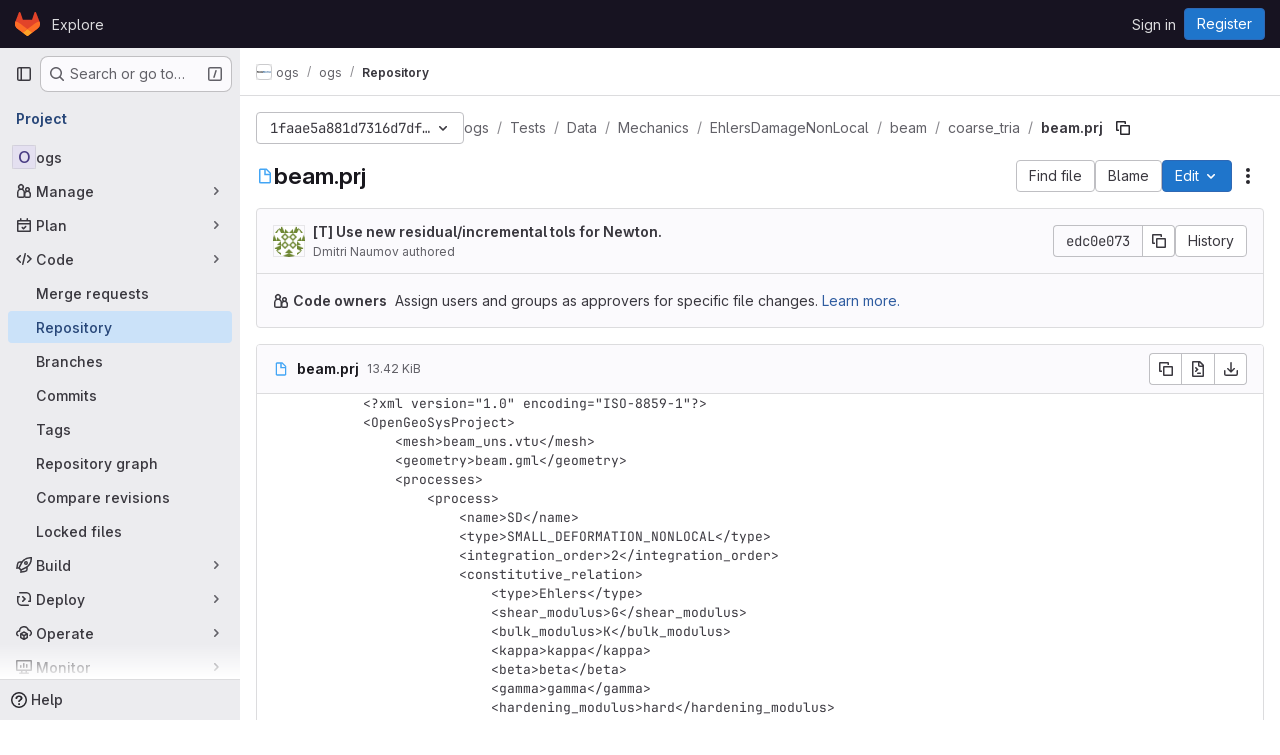

--- FILE ---
content_type: text/javascript; charset=utf-8
request_url: https://gitlab.opengeosys.org/assets/webpack/super_sidebar.aaaee164.chunk.js
body_size: 30679
content:
(this.webpackJsonp=this.webpackJsonp||[]).push([["super_sidebar","02722707"],{"2xEv":function(e,t,i){"use strict";var n=i("CbCZ"),a=i("zIFf"),s=i("/lV4"),r=i("ygVz"),o=i("VH2C"),l=i("3cHC"),d=i("hIHU"),u={components:{GlButton:n.a},directives:{GlTooltip:a.a},mixins:[r.b.mixin()],props:{type:{type:String,required:!1,default:"expand"},icon:{type:String,required:!1,default:"sidebar"},ariaLabel:{type:String,required:!1,default:null}},i18n:{primaryNavigationSidebar:Object(s.a)("Primary navigation sidebar")},tooltipCollapse:{placement:"bottom",container:"super-sidebar",title:Object(s.a)("Hide sidebar")},tooltipExpand:{placement:"right",title:Object(s.a)("Keep sidebar visible")},data:()=>l.B,computed:{isTypeCollapse(){return"collapse"===this.type},isTypeExpand(){return"expand"===this.type},tooltip(){return Object(o.a)()||this.ariaLabel?null:this.isTypeExpand?this.$options.tooltipExpand:this.$options.tooltipCollapse},computedAriaLabel(){return this.ariaLabel||this.$options.i18n.primaryNavigationSidebar},ariaExpanded(){return String(this.isTypeCollapse)}},mounted(){this.$root.$on("bv::tooltip::show",this.onTooltipShow)},beforeUnmount(){this.$root.$off("bv::tooltip::show",this.onTooltipShow)},methods:{toggle(){this.track(this.isTypeExpand?"nav_show":"nav_hide",{label:"nav_toggle",property:"nav_sidebar"}),Object(d.d)(!this.isTypeExpand,!0),this.focusOtherToggle()},focusOtherToggle(){var e=this;this.$nextTick((function(){var t;e.isTypeExpand?null===(t=document.querySelector("."+l.h))||void 0===t||t.focus():document.querySelector("."+l.i).focus()}))},onTooltipShow(e){e.target!==this.$el||this.isTypeCollapse&&!this.isCollapsed||this.isTypeExpand&&this.isCollapsed||this.isPeek||this.isHoverPeek||e.preventDefault()}}},c=i("tBpV"),p=Object(c.a)(u,(function(){return(0,this._self._c)("gl-button",{directives:[{name:"gl-tooltip",rawName:"v-gl-tooltip",value:this.tooltip,expression:"tooltip"}],attrs:{"aria-controls":"super-sidebar","aria-expanded":this.ariaExpanded,"aria-label":this.computedAriaLabel,icon:this.icon,category:"tertiary"},on:{click:this.toggle}})}),[],!1,null,null,null);t.a=p.exports},"589A":function(e,t,i){"use strict";i.d(t,"a",(function(){return o}));var n=i("GiFX"),a=i("w8i/"),s=i("5v28");let r;async function o(){const e=["projects:issues:index","groups:issues"].includes(document.body.dataset.page)&&!document.querySelector('#js-work-items, [data-testid="work-item-router-view"]')?await async function(){return r||(r=Object(s.c)(a.g,{localCacheKey:"issues_list",...a.c}),r)}():a.e;return new n.b({defaultClient:e})}},"59DU":function(e,t){e.exports=function(e){return null==e}},"5lKJ":function(e,t,i){"use strict";i.d(t,"a",(function(){return _}));var n=i("n64d"),a=i("pTIT"),s=i("Ld9G"),r=i("MGi3"),o=i("LTP3"),l=i("dJQL"),d=i("eOJu"),u=i("OlxA"),c=i("NL6M");const p=Object(o.d)(n.z,a.L),m="__bv_modal_directive__",g=function({modifiers:e={},arg:t,value:i}){return Object(l.m)(i)?i:Object(l.m)(t)?t:Object(d.h)(e).reverse()[0]},h=function(e){return e&&Object(r.v)(e,".dropdown-menu > li, li.nav-item")&&Object(r.A)("a, button",e)||e},b=function(e){e&&"BUTTON"!==e.tagName&&(Object(r.o)(e,"role")||Object(r.C)(e,"role","button"),"A"===e.tagName||Object(r.o)(e,"tabindex")||Object(r.C)(e,"tabindex","0"))},f=function(e){const t=e[m]||{},i=t.trigger,n=t.handler;i&&n&&(Object(o.a)(i,"click",n,a.R),Object(o.a)(i,"keydown",n,a.R),Object(o.a)(e,"click",n,a.R),Object(o.a)(e,"keydown",n,a.R)),delete e[m]},v=function(e,t,i){const n=e[m]||{},l=g(t),d=h(e);l===n.target&&d===n.trigger||(f(e),function(e,t,i){const n=g(t),l=h(e);if(n&&l){const d=function(e){const a=e.currentTarget;if(!Object(r.r)(a)){const r=e.type,o=e.keyCode;"click"!==r&&("keydown"!==r||o!==s.c&&o!==s.h)||Object(u.a)(Object(c.a)(i,t)).$emit(p,n,a)}};e[m]={handler:d,target:n,trigger:l},b(l),Object(o.b)(l,"click",d,a.R),"BUTTON"!==l.tagName&&"button"===Object(r.h)(l,"role")&&Object(o.b)(l,"keydown",d,a.R)}}(e,t,i)),b(d)},_={inserted:v,updated:function(){},componentUpdated:v,unbind:f}},"8M/8":function(e,t,i){"use strict";function n(){document.dispatchEvent(new CustomEvent("userCounts:fetch"))}i.d(t,"a",(function(){return n}))},"9qjt":function(e,t,i){"use strict";i.d(t,"b",(function(){return o})),i.d(t,"a",(function(){return l}));i("byxs");var n=i("ewH8"),a=i("m0YE"),s=i("wqKy");let r=null;function o(){const e=document.querySelector("#js-vue-page-breadcrumbs");if(!e)return!1;const{breadcrumbsJson:t}=e.dataset;return s.a.items=JSON.parse(t),r=new n.default({el:e,name:"SuperSidebarBreadcrumbs",destroyed(){var e;null===(e=this.$el)||void 0===e||e.remove(),r=null},render:e=>e(a.a,{props:s.a})}),r}function l(){r&&r.$destroy()}},A2UA:function(e,t,i){"use strict";var n=i("7xOh");t.a=Object(n.a)()},"F/pm":function(e,t,i){"use strict";i.d(t,"c",(function(){return n})),i.d(t,"b",(function(){return a})),i.d(t,"d",(function(){return s})),i.d(t,"g",(function(){return r})),i.d(t,"n",(function(){return o})),i.d(t,"m",(function(){return l})),i.d(t,"h",(function(){return d})),i.d(t,"k",(function(){return u})),i.d(t,"a",(function(){return c})),i.d(t,"j",(function(){return p})),i.d(t,"i",(function(){return m})),i.d(t,"l",(function(){return g})),i.d(t,"e",(function(){return h})),i.d(t,"f",(function(){return b}));const n="project",a="group",s="subgroup",r=32,o=16,l=2,d="search-input-description",u="search-results-description",c=["generic","search"],p="super-sidebar-search-modal",m='input[role="searchbox"]',g=".gl-new-dropdown-item",h="KeyN",b="KeyP"},IfLy:function(e,t,i){"use strict";i.d(t,"a",(function(){return n})),i.d(t,"f",(function(){return a})),i.d(t,"d",(function(){return s})),i.d(t,"e",(function(){return r})),i.d(t,"g",(function(){return o})),i.d(t,"c",(function(){return l})),i.d(t,"b",(function(){return d}));const n=8,a=9,s=13,r=27,o=38,l=40,d=46},LgEk:function(e,t,i){"use strict";i.r(t);var n=i("CbCZ"),a=i("Jx7q"),s=i("Czxp"),r=i("AxB5"),o=i("/lV4"),l=i("A2UA"),d=i("i7S8"),u={components:{GlButton:n.a,GlLink:a.a,GlDropdownItem:s.a,GlDisclosureDropdownItem:r.a},props:{displayText:{type:String,required:!1,default:Object(o.i)("InviteMembers|Invite team members")},icon:{type:String,required:!1,default:""},classes:{type:String,required:!1,default:""},variant:{type:String,required:!1,default:void 0},category:{type:String,required:!1,default:void 0},triggerSource:{type:String,required:!0},triggerElement:{type:String,required:!1,default:"button"}},computed:{componentAttributes(){return{class:this.classes,"data-testid":"invite-members-button"}},item(){return{text:this.displayText}},isButtonTrigger(){return this.triggerElement===d.K},isWithEmojiTrigger(){return this.triggerElement===d.N},isDropdownWithEmojiTrigger(){return this.triggerElement===d.M},isDisclosureTrigger(){return this.triggerElement===d.L}},methods:{openModal(){l.a.$emit("openModal",{source:this.triggerSource})},handleDisclosureDropdownAction(){this.openModal(),this.$emit("modal-opened")}}},c=i("tBpV"),p=Object(c.a)(u,(function(){var e=this,t=e._self._c;return e.isButtonTrigger?t("gl-button",e._b({attrs:{variant:e.variant,category:e.category,icon:e.icon},on:{click:e.openModal}},"gl-button",e.componentAttributes,!1),[e._v("\n  "+e._s(e.displayText)+"\n")]):e.isWithEmojiTrigger?t("gl-link",e._b({on:{click:e.openModal}},"gl-link",e.componentAttributes,!1),[e._v("\n  "+e._s(e.displayText)+"\n  "),t("gl-emoji",{staticClass:"gl-mr-1 gl-align-baseline gl-text-size-reset",attrs:{"data-name":e.icon}})],1):e.isDropdownWithEmojiTrigger?t("gl-dropdown-item",e._b({on:{click:e.openModal}},"gl-dropdown-item",e.componentAttributes,!1),[e._v("\n  "+e._s(e.displayText)+"\n  "),t("gl-emoji",{staticClass:"gl-mr-1 gl-align-baseline gl-text-size-reset",attrs:{"data-name":e.icon}})],1):e.isDisclosureTrigger?t("gl-disclosure-dropdown-item",e._b({attrs:{item:e.item},on:{action:e.handleDisclosureDropdownAction}},"gl-disclosure-dropdown-item",e.componentAttributes,!1)):t("gl-link",e._b({attrs:{"data-is-link":"true"},on:{click:e.openModal}},"gl-link",e.componentAttributes,!1),[e._v("\n  "+e._s(e.displayText)+"\n")])}),[],!1,null,null,null);t.default=p.exports},QKHr:function(e,t){var i={kind:"Document",definitions:[{kind:"FragmentDefinition",name:{kind:"Name",value:"SuperSideBarCount"},typeCondition:{kind:"NamedType",name:{kind:"Name",value:"NamespaceSidebar"}},directives:[],selectionSet:{kind:"SelectionSet",selections:[{kind:"Field",name:{kind:"Name",value:"openIssuesCount"},arguments:[],directives:[]},{kind:"Field",name:{kind:"Name",value:"openMergeRequestsCount"},arguments:[],directives:[]},{kind:"Field",name:{kind:"Name",value:"openEpicsCount"},arguments:[],directives:[]}]}}],loc:{start:0,end:111}};i.loc.source={body:"fragment SuperSideBarCount on NamespaceSidebar {\n  openIssuesCount\n  openMergeRequestsCount\n  openEpicsCount\n}\n",name:"GraphQL request",locationOffset:{line:1,column:1}};var n={};function a(e,t){for(var i=0;i<e.definitions.length;i++){var n=e.definitions[i];if(n.name&&n.name.value==t)return n}}i.definitions.forEach((function(e){if(e.name){var t=new Set;!function e(t,i){if("FragmentSpread"===t.kind)i.add(t.name.value);else if("VariableDefinition"===t.kind){var n=t.type;"NamedType"===n.kind&&i.add(n.name.value)}t.selectionSet&&t.selectionSet.selections.forEach((function(t){e(t,i)})),t.variableDefinitions&&t.variableDefinitions.forEach((function(t){e(t,i)})),t.definitions&&t.definitions.forEach((function(t){e(t,i)}))}(e,t),n[e.name.value]=t}})),e.exports=i,e.exports.SuperSideBarCount=function(e,t){var i={kind:e.kind,definitions:[a(e,t)]};e.hasOwnProperty("loc")&&(i.loc=e.loc);var s=n[t]||new Set,r=new Set,o=new Set;for(s.forEach((function(e){o.add(e)}));o.size>0;){var l=o;o=new Set,l.forEach((function(e){r.has(e)||(r.add(e),(n[e]||new Set).forEach((function(e){o.add(e)})))}))}return r.forEach((function(t){var n=a(e,t);n&&i.definitions.push(n)})),i}(i,"SuperSideBarCount")},VH2C:function(e,t,i){"use strict";function n(){return Boolean("ontouchstart"in window||navigator.maxTouchPoints>0||navigator.msMaxTouchPoints>0||void 0!==window.DocumentTouch&&document instanceof window.DocumentTouch)}i.d(t,"a",(function(){return n}))},d08M:function(e,t,i){"use strict";i.d(t,"Bb",(function(){return l})),i.d(t,"D",(function(){return d})),i.d(t,"A",(function(){return u})),i.d(t,"g",(function(){return c})),i.d(t,"i",(function(){return p})),i.d(t,"F",(function(){return m})),i.d(t,"wb",(function(){return g})),i.d(t,"f",(function(){return h})),i.d(t,"B",(function(){return b})),i.d(t,"C",(function(){return f})),i.d(t,"E",(function(){return v})),i.d(t,"G",(function(){return _})),i.d(t,"Db",(function(){return y})),i.d(t,"H",(function(){return w})),i.d(t,"Eb",(function(){return j})),i.d(t,"zb",(function(){return k})),i.d(t,"b",(function(){return O})),i.d(t,"h",(function(){return S})),i.d(t,"a",(function(){return x})),i.d(t,"S",(function(){return C})),i.d(t,"yb",(function(){return I})),i.d(t,"T",(function(){return P})),i.d(t,"I",(function(){return E})),i.d(t,"ib",(function(){return M})),i.d(t,"d",(function(){return T})),i.d(t,"Cb",(function(){return D})),i.d(t,"c",(function(){return N})),i.d(t,"rb",(function(){return G})),i.d(t,"sb",(function(){return $})),i.d(t,"ub",(function(){return q})),i.d(t,"qb",(function(){return B})),i.d(t,"tb",(function(){return R})),i.d(t,"pb",(function(){return K})),i.d(t,"s",(function(){return F})),i.d(t,"j",(function(){return z})),i.d(t,"u",(function(){return W})),i.d(t,"m",(function(){return U})),i.d(t,"xb",(function(){return H})),i.d(t,"k",(function(){return V})),i.d(t,"w",(function(){return J})),i.d(t,"v",(function(){return Y})),i.d(t,"n",(function(){return Q})),i.d(t,"hb",(function(){return X})),i.d(t,"o",(function(){return Z})),i.d(t,"r",(function(){return ee})),i.d(t,"t",(function(){return te})),i.d(t,"p",(function(){return ie})),i.d(t,"l",(function(){return ne})),i.d(t,"q",(function(){return ae})),i.d(t,"x",(function(){return se})),i.d(t,"z",(function(){return re})),i.d(t,"y",(function(){return oe})),i.d(t,"nb",(function(){return le})),i.d(t,"mb",(function(){return de})),i.d(t,"ob",(function(){return ue})),i.d(t,"kb",(function(){return ce})),i.d(t,"jb",(function(){return pe})),i.d(t,"lb",(function(){return me})),i.d(t,"e",(function(){return ge})),i.d(t,"Ab",(function(){return he})),i.d(t,"K",(function(){return be})),i.d(t,"M",(function(){return fe})),i.d(t,"J",(function(){return ve})),i.d(t,"L",(function(){return _e})),i.d(t,"O",(function(){return ye})),i.d(t,"P",(function(){return we})),i.d(t,"bb",(function(){return je})),i.d(t,"db",(function(){return ke})),i.d(t,"ab",(function(){return Oe})),i.d(t,"Z",(function(){return Se})),i.d(t,"fb",(function(){return xe})),i.d(t,"gb",(function(){return Pe})),i.d(t,"cb",(function(){return Ee})),i.d(t,"eb",(function(){return Me})),i.d(t,"X",(function(){return Te})),i.d(t,"Y",(function(){return De})),i.d(t,"U",(function(){return Ae})),i.d(t,"V",(function(){return Le})),i.d(t,"W",(function(){return Ne})),i.d(t,"Q",(function(){return Ge})),i.d(t,"R",(function(){return $e})),i.d(t,"N",(function(){return qe})),i.d(t,"vb",(function(){return Be})),i.d(t,"Fb",(function(){return Re})),i.d(t,"Gb",(function(){return ze})),i.d(t,"Hb",(function(){return We}));var n=i("htNe"),a=i.n(n),s=(i("byxs"),i("n7CP")),r=i("/lV4");const o=a()((function(){let e={};if(s.a.canUseLocalStorage())try{e=JSON.parse(localStorage.getItem("gl-keyboard-shortcuts-customizations")||"{}")}catch(e){}return e})),l={id:"globalShortcuts.toggleKeyboardShortcutsDialog",description:Object(r.a)("Toggle keyboard shortcuts help dialog"),defaultKeys:["?"]},d={id:"globalShortcuts.goToYourProjects",description:Object(r.a)("Go to your projects"),defaultKeys:["shift+p"]},u={id:"globalShortcuts.goToYourGroups",description:Object(r.a)("Go to your groups"),defaultKeys:["shift+g"]},c={id:"globalShortcuts.goToActivityFeed",description:Object(r.a)("Go to the activity feed"),defaultKeys:["shift+a"]},p={id:"globalShortcuts.goToMilestoneList",description:Object(r.a)("Go to the milestone list"),defaultKeys:["shift+l"]},m={id:"globalShortcuts.goToYourSnippets",description:Object(r.a)("Go to your snippets"),defaultKeys:["shift+s"]},g={id:"globalShortcuts.startSearch",description:Object(r.a)("Start search"),defaultKeys:["s","/"]},h={id:"globalShortcuts.focusFilterBar",description:Object(r.a)("Focus filter bar"),defaultKeys:["f"]},b={id:"globalShortcuts.goToYourIssues",description:Object(r.a)("Go to your issues"),defaultKeys:["shift+i"]},f={id:"globalShortcuts.goToYourMergeRequests",description:Object(r.a)("Go to your merge requests"),defaultKeys:["shift+m"]},v={id:"globalShortcuts.goToYourReviewRequests",description:Object(r.a)("Go to your review requests"),defaultKeys:["shift+r"]},_={id:"globalShortcuts.goToYourTodoList",description:Object(r.a)("Go to your To-Do List"),defaultKeys:["shift+t"]},y={id:"globalShortcuts.togglePerformanceBar",description:Object(r.a)("Toggle the Performance Bar"),defaultKeys:["p b"]},w={id:"globalShortcuts.hideAppearingContent",description:Object(r.a)("Hide tooltips or popovers"),defaultKeys:["esc"]},j={id:"globalShortcuts.toggleSuperSidebar",description:Object(r.a)("Toggle the navigation sidebar"),defaultKeys:["mod+\\"]},k={id:"globalShortcuts.toggleCanary",description:Object(r.a)("Toggle GitLab Next"),defaultKeys:["g x"]},O={id:"globalShortcuts.duoChat",description:Object(r.a)("Open GitLab Duo Chat"),defaultKeys:["d"]},S={id:"globalShortcuts.goToHomepage",description:Object(r.a)("Go to homepage"),defaultKeys:["shift+h"]},x={id:"editing.boldText",description:Object(r.a)("Bold text"),defaultKeys:["mod+b"],customizable:!1},C={id:"editing.italicText",description:Object(r.a)("Italic text"),defaultKeys:["mod+i"],customizable:!1},I={id:"editing.strikethroughText",description:Object(r.a)("Strikethrough text"),defaultKeys:["mod+shift+x"],customizable:!1},P={id:"editing.linkText",description:Object(r.a)("Link text"),defaultKeys:["mod+k"],customizable:!1},E={id:"editing.indentLine",description:Object(r.a)("Indent line"),defaultKeys:["mod+]"],customizable:!1},M={id:"editing.outdentLine",description:Object(r.a)("Outdent line"),defaultKeys:["mod+["],customizable:!1},T={id:"editing.findAndReplace",description:Object(r.i)("MarkdownEditor|Find and replace"),defaultKeys:["mod+f"],customizable:!1},D={id:"editing.toggleMarkdownPreview",description:Object(r.a)("Toggle Markdown preview"),defaultKeys:["ctrl+shift+p","command+shift+p","alt+shift+p"]},A={id:"editing.editRecentComment",description:Object(r.a)("Edit your most recent comment in a thread (from an empty textarea)"),defaultKeys:["up"]},L={id:"globalShortcuts.saveChanges",description:Object(r.a)("Submit/save changes"),defaultKeys:["mod+enter"]},N={id:"wiki.editWikiPage",description:Object(r.a)("Edit wiki page"),defaultKeys:["e"]},G={id:"repositoryGraph.scrollLeft",description:Object(r.a)("Scroll left"),defaultKeys:["left","h"]},$={id:"repositoryGraph.scrollRight",description:Object(r.a)("Scroll right"),defaultKeys:["right","l"]},q={id:"repositoryGraph.scrollUp",description:Object(r.a)("Scroll up"),defaultKeys:["up","k"]},B={id:"repositoryGraph.scrollDown",description:Object(r.a)("Scroll down"),defaultKeys:["down","j"]},R={id:"repositoryGraph.scrollToTop",description:Object(r.a)("Scroll to top"),defaultKeys:["shift+up","shift+k"]},K={id:"repositoryGraph.scrollToBottom",description:Object(r.a)("Scroll to bottom"),defaultKeys:["shift+down","shift+j"]},F={id:"project.goToOverview",description:Object(r.a)("Go to the project's overview page"),defaultKeys:["g o"]},z={id:"project.goToActivityFeed",description:Object(r.a)("Go to the project's activity feed"),defaultKeys:["g v"]},W={id:"project.goToReleases",description:Object(r.a)("Go to releases"),defaultKeys:["g r"]},U={id:"project.goToFiles",description:Object(r.a)("Go to files"),defaultKeys:["g f"]},H={id:"project.startSearchFile",description:Object(r.a)("Go to find file"),defaultKeys:["t"]},V={id:"project.goToCommits",description:Object(r.a)("Go to commits"),defaultKeys:["g c"]},J={id:"project.goToRepoGraph",description:Object(r.a)("Go to repository graph"),defaultKeys:["g n"]},Y={id:"project.goToRepoCharts",description:Object(r.a)("Go to repository charts"),defaultKeys:["g d"]},Q={id:"project.goToIssues",description:Object(r.a)("Go to issues"),defaultKeys:["g i"]},X={id:"project.newIssue",description:Object(r.a)("New issue"),defaultKeys:["i"]},Z={id:"project.goToIssueBoards",description:Object(r.a)("Go to issue boards"),defaultKeys:["g b"]},ee={id:"project.goToMergeRequests",description:Object(r.a)("Go to merge requests"),defaultKeys:["g m"]},te={id:"project.goToPipelines",description:Object(r.a)("Go to pipelines"),defaultKeys:["g p"]},ie={id:"project.goToJobs",description:Object(r.a)("Go to jobs"),defaultKeys:["g j"]},ne={id:"project.goToEnvironments",description:Object(r.a)("Go to environments"),defaultKeys:["g e"]},ae={id:"project.goToKubernetes",description:Object(r.a)("Go to kubernetes"),defaultKeys:["g k"]},se={id:"project.goToSnippets",description:Object(r.a)("Go to snippets"),defaultKeys:["g s"]},re={id:"project.goToWiki",description:Object(r.a)("Go to wiki"),defaultKeys:["g w"]},oe={id:"project.goToWebIDE",description:Object(r.a)("Open in Web IDE"),defaultKeys:["."]},le={id:"projectFiles.moveSelectionUp",description:Object(r.a)("Move selection up"),defaultKeys:["up"]},de={id:"projectFiles.moveSelectionDown",description:Object(r.a)("Move selection down"),defaultKeys:["down"]},ue={id:"projectFiles.openSelection",description:Object(r.a)("Open Selection"),defaultKeys:["enter"]},ce={id:"projectFiles.goBack",description:Object(r.a)("Go back (while searching for files)"),defaultKeys:["esc"],overrideGlobalHotkey:!0},pe={id:"projectFiles.copyFilePermalink",description:Object(r.a)("Copy file permalink"),defaultKeys:["y"]},me={id:"projectFiles.goToCompare",description:Object(r.a)("Compare Branches"),defaultKeys:["shift+c"]},ge={id:"projectFiles.focusFTBFilterBar",description:Object(r.a)("Focus file tree browser filter bar"),defaultKeys:["f"],overrideGlobalHotkey:!0},he={id:"projectFiles.toggleFTBVisibility",description:Object(r.a)("Toggle file tree browser visibility"),defaultKeys:["shift+f"]},be={id:"issuables.commentReply",description:Object(r.a)("Comment/Reply (quoting selected text)"),defaultKeys:["r"]},fe={id:"issuables.editDescription",description:Object(r.a)("Edit description"),defaultKeys:["e"]},ve={id:"issuables.changeLabel",description:Object(r.a)("Change label"),defaultKeys:["l"]},_e={id:"issuables.copyIssuableRef",description:Object(r.a)("Copy reference"),defaultKeys:["c r"]},ye={id:"issuesMRs.changeAssignee",description:Object(r.a)("Change assignee"),defaultKeys:["a"]},we={id:"issuesMRs.changeMilestone",description:Object(r.a)("Change milestone"),defaultKeys:["m"]},je={id:"mergeRequests.nextFileInDiff",description:Object(r.a)("Next file in diff"),defaultKeys:["]","j"]},ke={id:"mergeRequests.previousFileInDiff",description:Object(r.a)("Previous file in diff"),defaultKeys:["[","k"]},Oe={id:"mergeRequests.goToFile",description:Object(r.a)("Go to file"),defaultKeys:["mod+p","t"],customizable:!1},Se={id:"mergeRequests.focusFileBrowser",description:Object(r.a)("Focus file browser"),defaultKeys:["f"],customizable:!1,overrideGlobalHotkey:!0},xe={id:"mergeRequests.toggleFileBrowser",description:Object(r.a)("Toggle file browser"),defaultKeys:["shift+f"],customizable:!1},Ce={id:"mergeRequests.addToReview",description:Object(r.a)("Add your comment to a review"),defaultKeys:["mod+enter"],customizable:!1},Ie={id:"mergeRequests.addCommentNow",description:Object(r.a)("Publish your comment immediately"),defaultKeys:["shift+mod+enter"],customizable:!1},Pe={id:"mergeRequests.toggleReview",description:Object(r.i)("MergeRequest|Viewed by me"),defaultKeys:["v"],customizable:!1},Ee={id:"mergeRequests.nextUnresolvedDiscussion",description:Object(r.a)("Next open thread"),defaultKeys:["n"]},Me={id:"mergeRequests.previousUnresolvedDiscussion",description:Object(r.a)("Previous open thread"),defaultKeys:["p"]},Te={id:"mergeRequests.copySourceBranchName",description:Object(r.a)("Copy source branch name"),defaultKeys:["b"]},De={id:"mergeRequests.expandAllFiles",description:Object(r.a)("Expand all files"),defaultKeys:[";"]},Ae={id:"mergeRequests.collapseAllFiles",description:Object(r.a)("Collapse all files"),defaultKeys:["shift+;"]},Le={id:"mergeRequestCommits.nextCommit",description:Object(r.a)("Next commit"),defaultKeys:["c"]},Ne={id:"mergeRequestCommits.previousCommit",description:Object(r.a)("Previous commit"),defaultKeys:["x"]},Ge={id:"issues.nextDesign",description:Object(r.a)("Next design"),defaultKeys:["right"]},$e={id:"issues.previousDesign",description:Object(r.a)("Previous design"),defaultKeys:["left"]},qe={id:"issues.closeDesign",description:Object(r.a)("Close design"),defaultKeys:["esc"],overrideGlobalHotkey:!0},Be={id:"sidebar.closeWidget",description:Object(r.a)("Close sidebar widget"),defaultKeys:["esc"],overrideGlobalHotkey:!0},Re={id:"workitems.toggleSidebar",description:Object(r.a)("Show or hide sidebar"),defaultKeys:["mod+/","shift+mod+7"],customizable:!1},Ke={id:"webIDE.goToFile",description:Object(r.a)("Go to file"),defaultKeys:["mod+p","t"],customizable:!1},Fe={id:"webIDE.commit",description:Object(r.a)("Commit (when editing commit message)"),defaultKeys:["mod+enter"],customizable:!1},ze=[{id:"globalShortcuts",name:Object(r.a)("Global Shortcuts"),keybindings:[l,S,d,u,c,p,m,g,h,b,f,v,_,y,w,j,O]},{id:"editing",name:Object(r.a)("Editing"),keybindings:[x,C,I,P,D,T,A,L]},{id:"wiki",name:Object(r.a)("Wiki"),keybindings:[N]},{id:"repositoryGraph",name:Object(r.a)("Repository Graph"),keybindings:[G,$,q,B,R,K]},{id:"project",name:Object(r.a)("Project"),keybindings:[F,z,W,U,H,V,J,Y,Q,X,Z,ee,te,ie,ne,ae,se,re,oe]},{id:"projectFiles",name:Object(r.a)("Project Files"),keybindings:[le,de,ue,ce,pe,me]},{id:"issuables",name:Object(r.a)("Epics, issues, and merge requests"),keybindings:[be,fe,ve,_e]},{id:"issuesMRs",name:Object(r.a)("Issues and merge requests"),keybindings:[ye,we]},{id:"mergeRequests",name:Object(r.a)("Merge requests"),keybindings:[je,ke,Oe,Ee,Me,Te,Se,xe,Ce,Ie,Pe]},{id:"mergeRequestCommits",name:Object(r.a)("Merge request commits"),keybindings:[Le,Ne]},{id:"issues",name:Object(r.a)("Issues"),keybindings:[Ge,$e,qe]},{id:"webIDE",name:Object(r.a)("Legacy Web IDE"),keybindings:[Ke,Fe]},{id:"misc",name:Object(r.a)("Miscellaneous"),keybindings:[k]}],We=function(e){return function({customizable:e}){return Boolean(null==e||e)}(e)&&o()[e.id]||e.defaultKeys}},enn4:function(e,t,i){"use strict";i.r(t);var n={};i.r(n),i.d(n,"autocompleteQuery",(function(){return _})),i.d(n,"fetchAutocompleteOptions",(function(){return y})),i.d(n,"clearAutocomplete",(function(){return w})),i.d(n,"setSearch",(function(){return j})),i.d(n,"setCommand",(function(){return k}));var a={};i.r(a),i.d(a,"searchQuery",(function(){return E})),i.d(a,"scopedIssuesPath",(function(){return M})),i.d(a,"scopedMRPath",(function(){return T})),i.d(a,"defaultSearchOptions",(function(){return D})),i.d(a,"projectUrl",(function(){return A})),i.d(a,"groupUrl",(function(){return L})),i.d(a,"allUrl",(function(){return N})),i.d(a,"scopedSearchOptions",(function(){return G})),i.d(a,"scopedSearchGroup",(function(){return $})),i.d(a,"autocompleteGroupedSearchOptions",(function(){return q})),i.d(a,"searchOptions",(function(){return B})),i.d(a,"isCommandMode",(function(){return R}));i("1Ia5"),i("dvoh"),i("byxs");var s=i("ewH8"),r=i("apM3"),o=i("GiFX"),l=i("589A"),d=i("NmEs"),u=i("3cHC"),c=i("yi8e"),p=i("59DU"),m=i.n(p),g=i("nUKU"),h=i.n(g),b=(i("3UXl"),i("iyoE"),i("3twG")),f=i("2ibD"),v=i("F/pm");const _=function({state:e,fetchType:t}){var i,n;const a=h()({term:e.search,project_id:null===(i=e.searchContext)||void 0===i||null===(i=i.project)||void 0===i?void 0:i.id,project_ref:null===(n=e.searchContext)||void 0===n?void 0:n.ref,filter:t},m.a);return`${e.autocompletePath}?${Object(b.C)(a)}`},y=function({commit:e,state:t}){e("REQUEST_AUTOCOMPLETE");const i=v.a.map((function(i){return function({commit:e,state:t,fetchType:i}){return f.a.get(_({state:t,fetchType:i})).then((function({data:t}){e("RECEIVE_AUTOCOMPLETE_SUCCESS",t)})).catch((function(){e("RECEIVE_AUTOCOMPLETE_ERROR")}))}({commit:e,state:t,fetchType:i})}));return Promise.all(i)},w=function({commit:e}){e("CLEAR_AUTOCOMPLETE")},j=function({commit:e},t){e("SET_SEARCH",t)},k=function({commit:e},t){e("SET_COMMAND",t)};var O=i("YqVM"),S=i.n(O),x=(i("eJ0a"),i("v2fZ"),i("ZzK0"),i("z6RN"),i("BzOf"),i("RFHG"),i("xuo1"),i("/lV4")),C=i("gr1G"),I=i("h2IV"),P=i("I4EJ");const E=function(e){var t,i,n,a,s,r;const o=h()({search:e.search,nav_source:"navbar",project_id:null===(t=e.searchContext)||void 0===t||null===(t=t.project)||void 0===t?void 0:t.id,group_id:null===(i=e.searchContext)||void 0===i||null===(i=i.group)||void 0===i?void 0:i.id,scope:null===(n=e.searchContext)||void 0===n?void 0:n.scope,snippets:!(null===(a=e.searchContext)||void 0===a||!a.for_snippets)||null,search_code:!(null===(s=e.searchContext)||void 0===s||!s.code_search)||null,repository_ref:null===(r=e.searchContext)||void 0===r?void 0:r.ref},m.a);return`${e.searchPath}?${Object(b.C)(o)}`},M=function(e){var t,i,n,a;return!(null!==(t=e.searchContext)&&void 0!==t&&null!==(t=t.project)&&void 0!==t&&t.id&&(null===(i=e.searchContext)||void 0===i||null===(i=i.project_metadata)||void 0===i||!i.issues_path))&&((null===(n=e.searchContext)||void 0===n||null===(n=n.project_metadata)||void 0===n?void 0:n.issues_path)||(null===(a=e.searchContext)||void 0===a||null===(a=a.group_metadata)||void 0===a?void 0:a.issues_path)||!!gon.current_username&&e.issuesPath)},T=function(e){var t,i;return(null===(t=e.searchContext)||void 0===t||null===(t=t.project_metadata)||void 0===t?void 0:t.mr_path)||(null===(i=e.searchContext)||void 0===i||null===(i=i.group_metadata)||void 0===i?void 0:i.mr_path)||!!gon.current_username&&e.mrPath},D=function(e,t){const i=gon.current_username;if(!i){const e=[];return t.scopedIssuesPath&&e.push({text:C.r,href:t.scopedIssuesPath}),t.scopedMRPath&&e.push({text:C.s,href:t.scopedMRPath}),e}const n=[{text:C.v,href:`${t.scopedIssuesPath}/?assignee_username=${i}`},{text:C.w,href:`${t.scopedIssuesPath}/?author_username=${i}`}];return[...t.scopedIssuesPath?n:[],{text:C.x,href:t.scopedMRPath}]},A=function(e){var t,i,n,a,s,r;const o=h()({search:e.search,nav_source:"navbar",project_id:null===(t=e.searchContext)||void 0===t||null===(t=t.project)||void 0===t?void 0:t.id,group_id:null===(i=e.searchContext)||void 0===i||null===(i=i.group)||void 0===i?void 0:i.id,scope:null===(n=e.searchContext)||void 0===n?void 0:n.scope,snippets:!(null===(a=e.searchContext)||void 0===a||!a.for_snippets)||null,search_code:!(null===(s=e.searchContext)||void 0===s||!s.code_search)||null,repository_ref:null===(r=e.searchContext)||void 0===r?void 0:r.ref},m.a);return`${e.searchPath}?${Object(b.C)(o)}`},L=function(e){var t,i,n,a,s;const r=h()({search:e.search,nav_source:"navbar",group_id:null===(t=e.searchContext)||void 0===t||null===(t=t.group)||void 0===t?void 0:t.id,scope:null===(i=e.searchContext)||void 0===i?void 0:i.scope,snippets:!(null===(n=e.searchContext)||void 0===n||!n.for_snippets)||null,search_code:!(null===(a=e.searchContext)||void 0===a||!a.code_search)||null,repository_ref:null===(s=e.searchContext)||void 0===s?void 0:s.ref},m.a);return`${e.searchPath}?${Object(b.C)(r)}`},N=function(e){var t,i,n,a;const s=h()({search:e.search,nav_source:"navbar",scope:null===(t=e.searchContext)||void 0===t?void 0:t.scope,snippets:!(null===(i=e.searchContext)||void 0===i||!i.for_snippets)||null,search_code:!(null===(n=e.searchContext)||void 0===n||!n.code_search)||null,repository_ref:null===(a=e.searchContext)||void 0===a?void 0:a.ref},m.a);return`${e.searchPath}?${Object(b.C)(s)}`},G=function(e,t){var i,n;const a=[];var s,r,o;null!==(i=e.searchContext)&&void 0!==i&&i.project&&a.push({text:P.D,scope:(null===(s=e.searchContext.project)||void 0===s?void 0:s.name)||"",scopeCategory:C.A,icon:v.c,href:t.projectUrl,extraAttrs:{"data-track-action":P.I,"data-track-label":"scoped_in_project"}});null!==(n=e.searchContext)&&void 0!==n&&n.group&&a.push({text:P.C,scope:(null===(r=e.searchContext.group)||void 0===r?void 0:r.name)||"",scopeCategory:C.p,icon:null!==(o=e.searchContext.group)&&void 0!==o&&null!==(o=o.full_name)&&void 0!==o&&o.includes("/")?v.d:v.b,href:t.groupUrl,extraAttrs:{"data-track-action":P.I,"data-track-label":"scoped_in_group"}});return a.push({text:P.B,description:C.u,href:t.allUrl,extraAttrs:{"data-track-action":P.I,"data-track-label":"scoped_in_all"}}),a},$=function(e,t){var i;let n=Object(x.j)(C.j,{searchTerm:e.search},!1);const a=(null===(i=t.scopedSearchOptions)||void 0===i?void 0:i.length)>0?t.scopedSearchOptions:[];switch(e.commandChar){case C.f:n=Object(x.j)(C.g,{searchTerm:e.search},!1);break;case C.n:n=Object(x.j)(C.o,{searchTerm:e.search},!1);break;case C.h:n=Object(x.j)(C.i,{searchTerm:e.search},!1);break;case C.d:n=Object(x.j)(C.e,{searchTerm:e.search},!1)}return{name:n,items:a}},q=function(e){const t={},i=[];return e.autocompleteOptions.forEach((function(n){const a=t[n.category],s=Object(I.b)(n,e.searchContext);a?(a.items.push(s),a.items=S()(a.items,"id")):(t[n.category]={name:s.category,items:[s]},i.push(t[s.category]))})),i.sort((function(e,t){return C.G.indexOf(e.name)-C.G.indexOf(t.name)}))},B=function(e,t){var i,n;if(!e.search)return t.defaultSearchOptions;const a=Object.values(t.autocompleteGroupedSearchOptions).reduce((function(e,t){return[...e,...t.items]}),[]);return(null===(i=e.search)||void 0===i?void 0:i.length)<=v.m?a:(null!==(n=t.scopedSearchOptions)&&void 0!==n?n:[]).concat(a)},R=function(e){return""!==e.commandChar};var K={REQUEST_AUTOCOMPLETE(e){e.loading=!0,e.autocompleteOptions=[],e.autocompleteError=!1},RECEIVE_AUTOCOMPLETE_SUCCESS(e,t){e.loading=!1,e.autocompleteOptions=[...e.autocompleteOptions].concat(t),e.autocompleteError=!1},RECEIVE_AUTOCOMPLETE_ERROR(e){e.loading=!1,e.autocompleteOptions=[],e.autocompleteError=!0},CLEAR_AUTOCOMPLETE(e){e.autocompleteOptions=[],e.autocompleteError=!1},SET_SEARCH(e,t){e.search=t},SET_COMMAND(e,t){e.commandChar=t}};var F=function({searchPath:e,issuesPath:t,mrPath:i,autocompletePath:n,searchContext:a,search:s}){return{searchPath:e,issuesPath:t,mrPath:i,autocompletePath:n,searchContext:a,search:s,autocompleteOptions:[],autocompleteError:!1,loading:!1,commandChar:""}};s.default.use(c.b);var z=function(e){return new c.b.Store(function({searchPath:e,issuesPath:t,mrPath:i,autocompletePath:s,searchContext:r,search:o}){return{actions:n,getters:a,mutations:K,state:F({searchPath:e,issuesPath:t,mrPath:i,autocompletePath:s,searchContext:r,search:o})}}(e))},W=i("hIHU"),U=i("CbCZ"),H=i("zIFf"),V=i("LB5R"),J=i("O6Bj"),Y=i("IfLy"),Q=i("d08M"),X=i("ygVz"),Z=i("QvGs"),ee=i("9/Bc"),te=i("d85j"),ie=i("5lKJ"),ne=i("sHIo"),ae=i("Mp8J"),se=i("VH2C"),re={logo:'<svg aria-hidden="true" role="img" class="tanuki-logo" width="25" height="24" viewBox="0 0 25 24" fill="none" xmlns="http://www.w3.org/2000/svg">\n  <path class="tanuki-shape tanuki" d="m24.507 9.5-.034-.09L21.082.562a.896.896 0 0 0-1.694.091l-2.29 7.01H7.825L5.535.653a.898.898 0 0 0-1.694-.09L.451 9.411.416 9.5a6.297 6.297 0 0 0 2.09 7.278l.012.01.03.022 5.16 3.867 2.56 1.935 1.554 1.176a1.051 1.051 0 0 0 1.268 0l1.555-1.176 2.56-1.935 5.197-3.89.014-.01A6.297 6.297 0 0 0 24.507 9.5Z"\n        fill="#E24329"/>\n  <path class="tanuki-shape right-cheek" d="m24.507 9.5-.034-.09a11.44 11.44 0 0 0-4.56 2.051l-7.447 5.632 4.742 3.584 5.197-3.89.014-.01A6.297 6.297 0 0 0 24.507 9.5Z"\n        fill="#FC6D26"/>\n  <path class="tanuki-shape chin" d="m7.707 20.677 2.56 1.935 1.555 1.176a1.051 1.051 0 0 0 1.268 0l1.555-1.176 2.56-1.935-4.743-3.584-4.755 3.584Z"\n        fill="#FCA326"/>\n  <path class="tanuki-shape left-cheek" d="M5.01 11.461a11.43 11.43 0 0 0-4.56-2.05L.416 9.5a6.297 6.297 0 0 0 2.09 7.278l.012.01.03.022 5.16 3.867 4.745-3.584-7.444-5.632Z"\n        fill="#FC6D26"/>\n</svg>\n',i18n:{homepage:Object(x.a)("Homepage")},directives:{GlTooltip:H.a,SafeHtml:ae.a},inject:["rootPath"],props:{logoUrl:{type:String,required:!1,default:""}},computed:{homepageTooltip(){return Object(se.a)()?null:this.$options.i18n.homepage}}},oe=i("tBpV"),le=Object(oe.a)(re,(function(){var e=this,t=e._self._c;return t("a",{directives:[{name:"gl-tooltip",rawName:"v-gl-tooltip.right",value:e.homepageTooltip,expression:"homepageTooltip",modifiers:{right:!0}}],staticClass:"brand-logo gl-inline-block gl-rounded-base gl-border-none gl-bg-transparent gl-p-2 focus:gl-focus active:gl-focus",attrs:{href:e.rootPath,"data-track-action":"click_link","data-track-label":"gitlab_logo_link","data-track-property":"nav_core_menu"}},[t("span",{staticClass:"gl-sr-only"},[e._v(e._s(e.$options.i18n.homepage))]),e._v(" "),e.logoUrl?t("img",{staticClass:"gl-h-6 gl-max-w-full",attrs:{alt:"","data-testid":"brand-header-custom-logo",src:e.logoUrl}}):t("span",{directives:[{name:"safe-html",rawName:"v-safe-html",value:e.$options.logo,expression:"$options.logo"}],attrs:{"aria-hidden":"true","data-testid":"brand-header-default-logo"}})])}),[],!1,null,null,null).exports,de=i("2TqH"),ue=i("nuJP"),ce=i("AxB5"),pe=i("Jx7q"),me=i("LgEk"),ge=i("i7S8"),he=i("JtyA");var be={CREATION_CONTEXT_SUPER_SIDEBAR:he.j,components:{GlDisclosureDropdown:de.a,GlDisclosureDropdownGroup:ue.a,GlDisclosureDropdownItem:ce.a,GlLink:pe.a,InviteMembersTrigger:me.default,CreateWorkItemModal:function(){return Promise.all([i.e("prosemirror"),i.e("40400d04"),i.e("d17afc82"),i.e("77a00e0c"),i.e("ec47c099")]).then(i.bind(null,"8IeO"))}},directives:{GlTooltip:H.a},i18n:{createNew:Object(x.a)("Create new…")},mixins:[Object(ne.a)()],inject:["isGroup","fullPath","workItemPlanningViewEnabled","projectStudioEnabled"],props:{groups:{type:Array,required:!0}},data:()=>({dropdownOpen:!1,isCreateWorkItemModalVisible:!1,loadCreateWorkItemModal:!1}),computed:{allowedWorkItemTypes(){return this.isGroup?[]:he.b},dropdownOffset(){return{mainAxis:u.d,crossAxis:this.projectStudioEnabled?-8:-158}},preselectedWorkItemType(){return!this.workItemPlanningViewEnabled&&this.isGroup?he.jc:void 0}},methods:{isInvitedMembers:e=>e.component===ge.J,isCreateWorkItem:e=>e.component===he.e,getCreateWorkItemItem:e=>({...e,href:void 0}),getCreateWorkItemHref(e){return this.workItemPlanningViewEnabled?void 0:e.href},handleCreateWorkItemClick(e){var t;e&&Object(d.D)(e)||(null==e||null===(t=e.preventDefault)||void 0===t||t.call(e),this.loadCreateWorkItemModal=!0,this.isCreateWorkItemModalVisible=!0)}},toggleId:"create-menu-toggle",TRIGGER_ELEMENT_DISCLOSURE_DROPDOWN:ge.L,WORK_ITEM_TYPE_NAME_EPIC:he.jc},fe=Object(oe.a)(be,(function(){var e=this,t=e._self._c;return t("gl-disclosure-dropdown",{directives:[{name:"gl-tooltip",rawName:"v-gl-tooltip.bottom",value:e.dropdownOpen?"":e.$options.i18n.createNew,expression:"dropdownOpen ? '' : $options.i18n.createNew",modifiers:{bottom:!0}}],staticClass:"super-sidebar-new-menu-dropdown",attrs:{category:"tertiary",icon:e.projectStudioEnabled?"plus-square-o":"plus","no-caret":"","text-sr-only":"","toggle-text":e.$options.i18n.createNew,"toggle-id":e.$options.toggleId,"dropdown-offset":e.dropdownOffset,"toggle-class":{"!gl-rounded-lg":e.projectStudioEnabled},"data-testid":"new-menu-toggle"},on:{shown:function(t){e.dropdownOpen=!0},hidden:function(t){e.dropdownOpen=!1}}},[e._l(e.groups,(function(i,n){return t("gl-disclosure-dropdown-group",{key:i.name,attrs:{bordered:0!==n,group:i}},[e._l(i.items,(function(i){return[e.isInvitedMembers(i)?t("invite-members-trigger",{key:i.text+"-trigger",attrs:{"trigger-source":"top_nav","trigger-element":e.$options.TRIGGER_ELEMENT_DISCLOSURE_DROPDOWN}}):e.isCreateWorkItem(i)?t("gl-disclosure-dropdown-item",{key:i.text+"-modal-trigger",attrs:{item:e.getCreateWorkItemItem(i),"data-testid":"new-work-item-trigger"},on:{action:e.handleCreateWorkItemClick},scopedSlots:e._u([{key:"list-item",fn:function(){return[e.getCreateWorkItemHref(i)?t("gl-link",{staticClass:"gl-block gl-text-default hover:gl-text-default hover:gl-no-underline",attrs:{href:e.getCreateWorkItemHref(i)},on:{click:function(t){return t.stopPropagation(),e.handleCreateWorkItemClick.apply(null,arguments)}}},[e._v("\n            "+e._s(i.text)+"\n          ")]):e._e()]},proxy:!0}],null,!0)}):t("gl-disclosure-dropdown-item",{key:i.text,attrs:{item:i}})]}))],2)})),e._v(" "),e.loadCreateWorkItemModal?t("create-work-item-modal",{attrs:{"allowed-work-item-types":e.allowedWorkItemTypes,"always-show-work-item-type-select":!e.isGroup,"creation-context":e.$options.CREATION_CONTEXT_SUPER_SIDEBAR,"full-path":e.fullPath,"hide-button":"","is-group":e.isGroup,"preselected-work-item-type":e.preselectedWorkItemType,visible:e.isCreateWorkItemModalVisible,"data-testid":"new-work-item-modal"},on:{hideModal:function(t){e.isCreateWorkItemModalVisible=!1}}}):e._e()],2)}),[],!1,null,null,null).exports,ve=i("HTBS"),_e=i("wPAL"),ye=i("7F3p"),we=i("8Igx"),je=i("4Qts"),ke={i18n:{user:{busy:Object(x.i)("UserProfile|Busy")}},components:{GlBadge:ee.a,GlDisclosureDropdownItem:ce.a,GlTooltip:je.a},directives:{SafeHtml:ae.a},props:{user:{required:!0,type:Object}},computed:{menuItem(){const e={text:this.user.name};return this.user.has_link_to_profile&&(e.href=this.user.link_to_profile,e.extraAttrs={...u.y,"data-track-label":"user_profile","data-testid":"user-profile-link"}),e}}},Oe=Object(oe.a)(ke,(function(){var e=this,t=e._self._c;return t("gl-disclosure-dropdown-item",{attrs:{item:e.menuItem},scopedSlots:e._u([{key:"list-item",fn:function(){return[t("span",{staticClass:"gl-flex gl-flex-col"},[t("span",{staticClass:"gl-flex gl-gap-2"},[t("span",{staticClass:"gl-truncate gl-font-bold"},[e._v("\n          "+e._s(e.user.name)+"\n        ")]),e._v(" "),e.user.status.busy?t("gl-badge",{attrs:{variant:"warning"}},[e._v("\n          "+e._s(e.$options.i18n.user.busy)+"\n        ")]):e._e()],1),e._v(" "),t("span",{staticClass:"gl-break-all gl-text-subtle"},[e._v("@"+e._s(e.user.username))]),e._v(" "),e.user.status.customized?t("span",{ref:"statusTooltipTarget",staticClass:"gl-mt-2 gl-flex gl-items-baseline gl-text-sm",attrs:{"data-testid":"user-menu-status"}},[t("gl-emoji",{staticClass:"gl-mr-1",attrs:{"data-name":e.user.status.emoji}}),e._v(" "),t("span",{directives:[{name:"safe-html",rawName:"v-safe-html",value:e.user.status.message_html,expression:"user.status.message_html"}],staticClass:"gl-truncate"}),e._v(" "),e.user.status.message_html?t("gl-tooltip",{attrs:{target:function(){return e.$refs.statusTooltipTarget},boundary:"viewport",placement:"bottom"}},[t("span",{directives:[{name:"safe-html",rawName:"v-safe-html",value:e.user.status.message_html,expression:"user.status.message_html"}]})]):e._e()],1):e._e()])]},proxy:!0}])})}),[],!1,null,null,null).exports,Se=i("K6VW"),xe=i("jlnU"),Ce=i("nmt4"),Ie=i.n(Ce),Pe={i18n:{},components:{GlDisclosureDropdownGroup:ue.a,GlDisclosureDropdownItem:ce.a,GlIcon:te.a,GlToggle:Se.a},mixins:[X.a.mixin()],inject:["isImpersonating","projectStudioEnabled"],data:()=>({loading:!1}),computed:{toggleProjectStudioItem(){var e=this;return{text:Object(x.i)("Navigation|Preview new UI"),action:function(){e.toggleSetting(!e.projectStudioEnabled)},extraAttrs:{"data-testid":"toggle-project-studio-link"}}},provideProjectStudioFeedbackItem:()=>({href:"https://gitlab.com/gitlab-org/gitlab/-/issues/564999",text:Object(x.i)("Navigation|Provide feedback"),extraAttrs:{"data-testid":"project-studio-feedback-link"}})},methods:{toggleSetting(e){var t=this;this.loading=!0;const i=e?"opt_in_project_studio":"opt_out_project_studio";this.trackEvent(i),this.$apollo.mutate({mutation:Ie.a,variables:{projectStudioEnabled:e},update:function(){window.location.reload()}}).catch((function(e){t.loading=!1,Object(xe.createAlert)({message:Object(x.a)("Something went wrong. Please try again.")}),ye.b(e)}))}}},Ee=Object(oe.a)(Pe,(function(){var e=this,t=e._self._c;return t("gl-disclosure-dropdown-group",{attrs:{bordered:""},scopedSlots:e._u([{key:"group-label",fn:function(){return[e._v(e._s(e.s__("Navigation|Preview")))]},proxy:!0}])},[e._v(" "),t("gl-disclosure-dropdown-item",{attrs:{item:e.toggleProjectStudioItem},scopedSlots:e._u([{key:"list-item",fn:function(){return[t("div",{staticClass:"gl-flex gl-items-center gl-gap-3"},[t("gl-icon",{attrs:{name:"template",variant:"subtle"}}),e._v(" "),t("div",{staticClass:"gl-grow"},[e._v(e._s(e.s__("Navigation|New UI")))]),e._v(" "),t("gl-toggle",{attrs:{label:e.projectStudioEnabled?e.__("Opt out of Project Studio"):e.__("Opt in to Project Studio"),"label-position":"hidden",value:e.projectStudioEnabled,"is-loading":e.loading}})],1)]},proxy:!0}])}),e._v(" "),t("gl-disclosure-dropdown-item",{attrs:{item:e.provideProjectStudioFeedbackItem},scopedSlots:e._u([{key:"list-item",fn:function(){return[t("gl-icon",{staticClass:"gl-mr-2",attrs:{name:"comment-dots",variant:"subtle"}}),e._v("\n      "+e._s(e.s__("Navigation|Provide feedback"))+"\n    ")]},proxy:!0}])})],1)}),[],!1,null,null,null).exports,Me=i("xz9B"),Te=i("8M/8"),De=i("0AwG"),Ae={components:{GlIcon:te.a},props:{count:{type:[Number,String],required:!0},href:{type:String,required:!1,default:null},icon:{type:String,required:!0},label:{type:String,required:!0}},computed:{ariaLabel(){return`${this.label} ${this.count}`},component(){return this.href?"a":"button"},formattedCount(){return Number.isFinite(this.count)?Object(De.q)(this.count):this.count}}},Le={name:"UserCounts",components:{Counter:Object(oe.a)(Ae,(function(){var e=this,t=e._self._c;return t(e.component,{tag:"component",staticClass:"dashboard-shortcuts-button gl-relative gl-flex gl-items-center gl-justify-center",attrs:{"aria-label":e.ariaLabel,href:e.href}},[t("gl-icon",{staticClass:"gl-shrink-0",attrs:{"aria-hidden":"true",name:e.icon}}),e._v(" "),e.count?t("span",{staticClass:"gl-text-sm gl-font-semibold",attrs:{"aria-hidden":"true"}},[e._v(e._s(e.formattedCount))]):e._e()],1)}),[],!1,null,null,null).exports},directives:{GlTooltip:H.a},props:{sidebarData:{type:Object,required:!0},counterClass:{type:String,required:!1,default:""}},i18n:{issues:Object(x.a)("Assigned issues"),mergeRequests:Object(x.a)("Merge requests"),todoList:Object(x.a)("To-do items")},data:()=>({userCounts:Me.d}),created(){Object.assign(Me.d,this.sidebarData.user_counts),Object(Me.a)(),null!==Me.d.assigned_merge_requests&&null!==Me.d.review_requested_merge_requests||(Object(Me.c)(),Object(Te.a)())},beforeDestroy(){Object(Me.b)()}},Ne=Object(oe.a)(Le,(function(){var e=this,t=e._self._c;return t("div",{staticClass:"gl-flex gl-items-center gl-justify-between gl-gap-0"},[t("counter",{directives:[{name:"gl-tooltip",rawName:"v-gl-tooltip.bottom",value:e.$options.i18n.issues,expression:"$options.i18n.issues",modifiers:{bottom:!0}}],staticClass:"dashboard-shortcuts-issues gl-basis-1/3",class:e.counterClass,attrs:{icon:"issues",count:e.userCounts.assigned_issues,href:e.sidebarData.issues_dashboard_path,label:e.$options.i18n.issues,"data-testid":"issues-shortcut-button","data-track-action":"click_link","data-track-label":"issues_link","data-track-property":"nav_core_menu"}}),e._v(" "),t("div",{staticClass:"!gl-block gl-basis-1/3"},[t("counter",{directives:[{name:"gl-tooltip",rawName:"v-gl-tooltip.bottom",value:e.$options.i18n.mergeRequests,expression:"$options.i18n.mergeRequests",modifiers:{bottom:!0}}],staticClass:"js-merge-request-dashboard-shortcut gl-w-full",class:e.counterClass,attrs:{icon:"merge-request",href:e.sidebarData.merge_request_dashboard_path,count:e.userCounts.total_merge_requests,label:e.$options.i18n.mergeRequests,"data-testid":"merge-requests-shortcut-button","data-track-action":"click_dropdown","data-track-label":"merge_requests_menu","data-track-property":"nav_core_menu"}})],1),e._v(" "),t("counter",{directives:[{name:"gl-tooltip",rawName:"v-gl-tooltip.bottom",value:e.$options.i18n.todoList,expression:"$options.i18n.todoList",modifiers:{bottom:!0}}],staticClass:"shortcuts-todos js-todos-count gl-basis-1/3",class:e.counterClass,attrs:{icon:"todo-done",count:e.userCounts.todos,href:e.sidebarData.todos_dashboard_path,label:e.$options.i18n.todoList,"data-testid":"todos-shortcut-button","data-track-action":"click_link","data-track-label":"todos_link","data-track-property":"nav_core_menu"}})],1)}),[],!1,null,null,null).exports;var Ge={SET_STATUS_MODAL_ID:_e.c,i18n:{setStatus:Object(x.i)("SetStatusModal|Set status"),editStatus:Object(x.i)("SetStatusModal|Edit status"),editProfile:Object(x.i)("CurrentUser|Edit profile"),preferences:Object(x.i)("CurrentUser|Preferences"),buyPipelineMinutes:Object(x.i)("CurrentUser|Buy compute minutes"),oneOfGroupsRunningOutOfPipelineMinutes:Object(x.i)("CurrentUser|One of your groups is running out"),gitlabNext:Object(x.i)("CurrentUser|Switch to GitLab Next"),startTrial:Object(x.i)("CurrentUser|Start an Ultimate trial"),adminArea:Object(x.i)("Navigation|Admin"),enterAdminMode:Object(x.i)("CurrentUser|Enter Admin Mode"),leaveAdminMode:Object(x.i)("CurrentUser|Leave Admin Mode"),stopImpersonating:Object(x.a)("Stop impersonating"),signOut:Object(x.a)("Sign out")},components:{GlAvatar:ve.a,GlIcon:te.a,GlDisclosureDropdown:de.a,GlDisclosureDropdownGroup:ue.a,GlDisclosureDropdownItem:ce.a,GlButton:U.a,UserCounts:Ne,UserMenuProfileItem:Oe,UserMenuProjectStudioSection:Ee,SetStatusModal:function(){return Promise.all([i.e("77a00e0c"),i.e("b37353a8"),i.e("85a2dfb8"),i.e("aac3fbb5"),i.e("statusModalBundle")]).then(i.bind(null,"WhJJ"))}},directives:{SafeHtml:ae.a,GlModal:ie.a,GlTooltip:H.a},mixins:[X.b.mixin(),Object(ne.a)()],inject:["isImpersonating","projectStudioAvailable","projectStudioEnabled"],props:{data:{required:!0,type:Object}},data:()=>({setStatusModalReady:!1,updatedAvatarUrl:null}),computed:{avatarUrl(){return this.updatedAvatarUrl||this.data.avatar_url},toggleText(){return Object(x.j)(Object(x.a)("%{user} user’s menu"),{user:this.data.name})},isAdmin(){var e;return null===(e=this.data)||void 0===e||null===(e=e.admin_mode)||void 0===e?void 0:e.user_is_admin},adminLinkItem(){return{text:this.$options.i18n.adminArea,href:this.data.admin_url}},statusLabel(){const{busy:e,customized:t}=this.data.status;return e||t?this.$options.i18n.editStatus:this.$options.i18n.setStatus},statusItem(){return{text:this.statusLabel,extraAttrs:{...u.y,"data-track-label":"user_edit_status"}}},trialItem(){return{text:this.$options.i18n.startTrial,href:this.data.trial.url,extraAttrs:{...u.y,"data-track-label":"start_trial"}}},showTrialItem(){var e;return null===(e=this.data.trial)||void 0===e?void 0:e.has_start_trial},editProfileItem(){return{text:this.$options.i18n.editProfile,href:this.data.settings.profile_path,extraAttrs:{"data-testid":"edit-profile-link",...u.y,"data-track-label":"user_edit_profile"}}},preferencesItem(){return{text:this.$options.i18n.preferences,href:this.data.settings.profile_preferences_path,extraAttrs:{...u.y,"data-track-label":"user_preferences"}}},addBuyPipelineMinutesMenuItem(){var e;return null===(e=this.data.pipeline_minutes)||void 0===e?void 0:e.show_buy_pipeline_minutes},buyPipelineMinutesItem(){var e;return{text:this.$options.i18n.buyPipelineMinutes,warningText:this.$options.i18n.oneOfGroupsRunningOutOfPipelineMinutes,href:null===(e=this.data.pipeline_minutes)||void 0===e?void 0:e.buy_pipeline_minutes_path,extraAttrs:{...u.y,"data-track-label":"buy_pipeline_minutes"}}},gitlabNextItem(){return{text:this.$options.i18n.gitlabNext,href:this.data.canary_toggle_com_url,extraAttrs:{...u.y,"data-track-label":"switch_to_canary"}}},enterAdminModeItem(){return{text:this.$options.i18n.enterAdminMode,href:this.data.admin_mode.enter_admin_mode_url,extraAttrs:{...u.y,"data-track-label":"enter_admin_mode"}}},leaveAdminModeItem(){return{text:this.$options.i18n.leaveAdminMode,href:this.data.admin_mode.leave_admin_mode_url,extraAttrs:{...u.y,"data-track-label":"leave_admin_mode","data-method":"post"}}},signOutItem(){return{text:this.$options.i18n.signOut,href:this.data.sign_out_link,extraAttrs:{"data-method":"post","data-testid":"sign-out-link",class:"sign-out-link"}}},statusModalData(){var e;if(null===(e=this.data)||void 0===e||null===(e=e.status)||void 0===e||!e.can_update)return null;const{busy:t,customized:i}=this.data.status;if(!t&&!i)return{};const{emoji:n,message:a,availability:s,clear_after:r}=this.data.status;return{"current-emoji":n||"","current-message":a||"","current-availability":s||"","current-clear-status-after":r||""}},showAdminButton(){return this.isAdmin&&(!this.data.admin_mode.admin_mode_feature_enabled||this.data.admin_mode.admin_mode_active)},showEnterAdminModeItem(){return this.data.admin_mode.user_is_admin&&this.data.admin_mode.admin_mode_feature_enabled&&!this.data.admin_mode.admin_mode_active},showLeaveAdminModeItem(){return this.data.admin_mode.user_is_admin&&this.data.admin_mode.admin_mode_feature_enabled&&this.data.admin_mode.admin_mode_active},showNotificationDot(){var e;return null===(e=this.data.pipeline_minutes)||void 0===e?void 0:e.show_notification_dot},dropdownOffset:()=>({mainAxis:u.d,crossAxis:-192}),hasEmoji(){var e;return null===(e=this.data)||void 0===e||null===(e=e.status)||void 0===e?void 0:e.emoji}},mounted(){document.addEventListener("userAvatar:update",this.updateAvatar)},unmounted(){document.removeEventListener("userAvatar:update",this.updateAvatar)},methods:{updateAvatar(e){var t;this.updatedAvatarUrl=null===(t=e.detail)||void 0===t?void 0:t.url},onShow(){this.initBuyCIMinsCallout()},openStatusModal(){this.setStatusModalReady=!0,this.$refs.userDropdown.close()},initBuyCIMinsCallout(){var e;const t=null===(e=this.$refs)||void 0===e||null===(e=e.buyPipelineMinutesNotificationCallout)||void 0===e?void 0:e.$el;null==t||t.addEventListener("click",this.onBuyCIMinutesItemClick)},async onBuyCIMinutesItemClick(e){var t;const{"track-action":i,"track-label":n,"track-property":a}=this.data.pipeline_minutes.tracking_attrs;if(this.track(i,{label:n,property:a}),!this.showNotificationDot)return;e.preventDefault();const s=null===(t=this.data.pipeline_minutes)||void 0===t?void 0:t.buy_pipeline_minutes_path,r=this.data.pipeline_minutes.callout_attrs.feature_id,o=this.data.pipeline_minutes.callout_attrs.dismiss_endpoint;try{await f.a.post(o,{feature_name:r})}catch(e){Object(we.a)(e),ye.b(e)}finally{Object(b.T)(s)}},trackSignOut(){this.track(u.y["data-track-action"],{label:"user_sign_out",property:u.y["data-track-property"]})}}},$e=Object(oe.a)(Ge,(function(){var e=this,t=e._self._c;return t("div",{class:{"gl-flex gl-rounded-[1rem] gl-bg-neutral-800 dark:gl-bg-neutral-50":e.projectStudioEnabled}},[e.projectStudioEnabled&&e.isImpersonating?t("gl-button",{directives:[{name:"gl-tooltip",rawName:"v-gl-tooltip.bottom",modifiers:{bottom:!0}}],staticClass:"-gl-mr-4 !gl-rounded-l-[1rem] !gl-rounded-r-none !gl-pl-3 !gl-pr-5 !gl-text-neutral-0 dark:!gl-text-neutral-800",attrs:{href:e.data.stop_impersonation_path,title:e.$options.i18n.stopImpersonating,"aria-label":e.$options.i18n.stopImpersonating,icon:"incognito",category:"tertiary","data-method":"delete","data-testid":"stop-impersonation-btn"}}):e._e(),e._v(" "),t("gl-disclosure-dropdown",{ref:"userDropdown",staticClass:"super-sidebar-user-dropdown gl-relative",attrs:{"dropdown-offset":e.dropdownOffset,"data-testid":"user-dropdown","auto-close":!1},on:{shown:e.onShow},scopedSlots:e._u([{key:"toggle",fn:function(){return[t("gl-button",{staticClass:"user-bar-dropdown-toggle btn-with-notification",class:{"!gl-rounded-full !gl-border-none !gl-px-0":e.projectStudioEnabled},attrs:{category:"tertiary","data-testid":"user-menu-toggle","data-track-action":"click_dropdown","data-track-label":"user_profile_menu","data-track-property":"nav_core_menu"}},[t("span",{staticClass:"gl-sr-only"},[e._v(e._s(e.toggleText))]),e._v(" "),t("gl-avatar",{attrs:{size:e.projectStudioEnabled?32:24,"entity-name":e.data.name,src:e.avatarUrl,"aria-hidden":"true","data-testid":"user-avatar-content"}}),e._v(" "),e.showNotificationDot?t("span",e._b({staticClass:"notification-dot-warning",attrs:{"data-testid":"buy-pipeline-minutes-notification-dot"}},"span",e.data.pipeline_minutes.notification_dot_attrs,!1)):e._e()],1),e._v(" "),e.projectStudioEnabled&&e.hasEmoji?t("div",{staticClass:"gl-absolute -gl-bottom-1 -gl-right-1 gl-flex gl-h-5 gl-w-5 gl-cursor-pointer gl-items-center gl-justify-center gl-rounded-full gl-bg-neutral-0 gl-text-sm gl-shadow-sm",attrs:{title:e.data.status.message}},[t("gl-emoji",{staticClass:"super-sidebar-status-emoji gl-pointer-events-none !gl-text-[1em]",attrs:{"data-name":e.data.status.emoji}})],1):e._e()]},proxy:!0}])},[e._v(" "),t("gl-disclosure-dropdown-group",[t("user-menu-profile-item",{attrs:{user:e.data}})],1),e._v(" "),e.projectStudioEnabled?t("gl-disclosure-dropdown-item",{staticClass:"gl-border-t gl-flex gl-pt-2 md:gl-hidden",attrs:{"data-testid":"user-counts-item"}},[t("user-counts",{staticClass:"gl-w-full",attrs:{"sidebar-data":e.data,"counter-class":"gl-button btn btn-default btn-default-tertiary"}})],1):e._e(),e._v(" "),t("gl-disclosure-dropdown-group",{attrs:{bordered:""}},[e.statusModalData?t("gl-disclosure-dropdown-item",{directives:[{name:"gl-modal",rawName:"v-gl-modal",value:e.$options.SET_STATUS_MODAL_ID,expression:"$options.SET_STATUS_MODAL_ID"}],attrs:{item:e.statusItem,"data-testid":"status-item"},on:{action:e.openStatusModal},scopedSlots:e._u([{key:"list-item",fn:function(){return[t("gl-icon",{staticClass:"gl-mr-2",attrs:{name:"slight-smile",variant:"subtle"}}),e._v(" "),t("span",[e._v(e._s(e.statusLabel))])]},proxy:!0}],null,!1,2480719920)}):e._e(),e._v(" "),t("gl-disclosure-dropdown-item",{attrs:{item:e.editProfileItem,"data-testid":"edit-profile-item"},scopedSlots:e._u([{key:"list-item",fn:function(){return[t("gl-icon",{staticClass:"gl-mr-2",attrs:{name:"profile",variant:"subtle"}}),e._v(" "),t("span",[e._v(e._s(e.$options.i18n.editProfile))])]},proxy:!0}])}),e._v(" "),t("gl-disclosure-dropdown-item",{attrs:{item:e.preferencesItem,"data-testid":"preferences-item"},scopedSlots:e._u([{key:"list-item",fn:function(){return[t("gl-icon",{staticClass:"gl-mr-2",attrs:{name:"preferences",variant:"subtle"}}),e._v(" "),t("span",[e._v(e._s(e.$options.i18n.preferences))])]},proxy:!0}])}),e._v(" "),e.projectStudioEnabled&&e.showAdminButton?t("gl-disclosure-dropdown-item",{staticClass:"xl:gl-hidden",attrs:{item:e.adminLinkItem,"data-testid":"admin-link"},scopedSlots:e._u([{key:"list-item",fn:function(){return[t("gl-icon",{staticClass:"gl-mr-2",attrs:{name:"admin",variant:"subtle"}}),e._v(" "),t("span",[e._v(e._s(e.$options.i18n.adminArea))])]},proxy:!0}],null,!1,1181561937)}):e._e(),e._v(" "),e.showEnterAdminModeItem?t("gl-disclosure-dropdown-item",{attrs:{item:e.enterAdminModeItem,"data-testid":"enter-admin-mode-item"},scopedSlots:e._u([{key:"list-item",fn:function(){return[t("gl-icon",{staticClass:"gl-mr-2",attrs:{name:"lock",variant:"subtle"}}),e._v(" "),t("span",[e._v(e._s(e.$options.i18n.enterAdminMode))])]},proxy:!0}],null,!1,1949287913)}):e._e(),e._v(" "),e.showLeaveAdminModeItem?t("gl-disclosure-dropdown-item",{attrs:{item:e.leaveAdminModeItem,"data-testid":"leave-admin-mode-item"},scopedSlots:e._u([{key:"list-item",fn:function(){return[t("gl-icon",{staticClass:"gl-mr-2",attrs:{name:"lock-open",variant:"subtle"}}),e._v(" "),t("span",[e._v(e._s(e.$options.i18n.leaveAdminMode))])]},proxy:!0}],null,!1,413492643)}):e._e()],1),e._v(" "),e.showTrialItem||e.addBuyPipelineMinutesMenuItem?t("gl-disclosure-dropdown-group",{attrs:{bordered:""}},[e.showTrialItem?t("gl-disclosure-dropdown-item",{attrs:{item:e.trialItem,"data-testid":"start-trial-item"},scopedSlots:e._u([{key:"list-item",fn:function(){return[t("span",{staticClass:"hotspot-pulse gl-flex gl-items-center gl-gap-2"},[t("gl-icon",{staticClass:"gl-mr-2",attrs:{name:"license",variant:"subtle"}}),e._v("\n            "+e._s(e.trialItem.text)+"\n          ")],1)]},proxy:!0}],null,!1,3321352317)}):e._e(),e._v(" "),e.addBuyPipelineMinutesMenuItem?t("gl-disclosure-dropdown-item",{ref:"buyPipelineMinutesNotificationCallout",attrs:{item:e.buyPipelineMinutesItem,"data-testid":"buy-pipeline-minutes-item"},scopedSlots:e._u([{key:"list-item",fn:function(){return[t("gl-icon",{staticClass:"gl-mr-2",attrs:{name:"credit-card",variant:"subtle"}}),e._v(" "),t("span",[e._v(e._s(e.buyPipelineMinutesItem.text))]),e._v(" "),e.data.pipeline_minutes.show_with_subtext?t("span",{staticClass:"gl-block gl-pt-2 gl-text-sm gl-text-warning"},[e._v(e._s(e.buyPipelineMinutesItem.warningText))]):e._e()]},proxy:!0}],null,!1,3147640611)}):e._e()],1):e._e(),e._v(" "),e.projectStudioAvailable?t("user-menu-project-studio-section"):e._e(),e._v(" "),e.data.gitlab_com_but_not_canary?t("gl-disclosure-dropdown-group",{attrs:{bordered:""}},[t("gl-disclosure-dropdown-item",{attrs:{item:e.gitlabNextItem,"data-testid":"gitlab-next-item"},scopedSlots:e._u([{key:"list-item",fn:function(){return[t("gl-icon",{staticClass:"gl-mr-2",attrs:{name:"trigger-source",variant:"subtle"}}),e._v(" "),t("span",[e._v(e._s(e.$options.i18n.gitlabNext))])]},proxy:!0}],null,!1,1600809692)})],1):e._e(),e._v(" "),e.data.can_sign_out?t("gl-disclosure-dropdown-group",{attrs:{bordered:"","data-testid":"sign-out-group"},on:{action:e.trackSignOut}},[t("gl-disclosure-dropdown-item",{attrs:{item:e.signOutItem},scopedSlots:e._u([{key:"list-item",fn:function(){return[t("gl-icon",{staticClass:"gl-mr-2",attrs:{name:"power",variant:"subtle"}}),e._v(" "),t("span",[e._v(e._s(e.$options.i18n.signOut))])]},proxy:!0}],null,!1,2402939972)})],1):e._e()],1),e._v(" "),e.setStatusModalReady?t("set-status-modal",e._b({attrs:{"default-emoji":"speech_balloon"}},"set-status-modal",e.statusModalData,!1)):e._e()],1)}),[],!1,null,null,null).exports,qe=i("2xEv");const Be=X.a.mixin();var Re={NEXT_LABEL:"Next",JS_TOGGLE_COLLAPSE_CLASS:u.h,SEARCH_MODAL_ID:v.j,components:{CreateMenu:fe,GlBadge:ee.a,GlButton:U.a,UserMenu:$e,UserCounts:Ne,SearchModal:function(){return Promise.all([i.e("77a00e0c"),i.e("85a2dfb8"),i.e("aac3fbb5"),i.e("vendors-global_search_modal"),i.e("global_search_modal")]).then(i.bind(null,"YYYz"))},SuperSidebarToggle:qe.a,BrandLogo:le,GlIcon:te.a,OrganizationSwitcher:function(){return i.e("organization_switcher").then(i.bind(null,"emUD"))}},i18n:{stopImpersonating:Object(x.a)("Stop impersonating"),searchBtnText:Object(x.a)("Search or go to…")},directives:{GlTooltip:H.a,GlModal:ie.a},mixins:[Object(ne.a)(),Be],inject:["isImpersonating"],props:{hasCollapseButton:{default:!0,type:Boolean,required:!1},sidebarData:{type:Object,required:!0}},data:()=>({isLoggedIn:Object(d.C)()}),computed:{shouldShowOrganizationSwitcher(){return this.glFeatures.uiForOrganizations&&this.isLoggedIn&&window.gon.current_organization}}},Ke=Object(oe.a)(Re,(function(){var e=this,t=e._self._c;return t("div",{staticClass:"user-bar gl-flex gl-gap-1 gl-p-3",class:{"gl-flex-col gl-gap-3":e.sidebarData.is_logged_in}},[e.hasCollapseButton||e.sidebarData.is_logged_in?t("div",{staticClass:"gl-flex gl-items-center gl-gap-1"},[e.sidebarData.is_logged_in?[t("brand-logo",{attrs:{"logo-url":e.sidebarData.logo_url}}),e._v(" "),e.sidebarData.gitlab_com_and_canary?t("gl-badge",{attrs:{variant:"success","data-testid":"canary-badge-link",href:e.sidebarData.canary_toggle_com_url}},[e._v("\n        "+e._s(e.$options.NEXT_LABEL)+"\n      ")]):e._e(),e._v(" "),t("div",{staticClass:"gl-grow"})]:e._e(),e._v(" "),e.hasCollapseButton?t("super-sidebar-toggle",{class:e.$options.JS_TOGGLE_COLLAPSE_CLASS,attrs:{"data-testid":"super-sidebar-collapse-button",type:"collapse"}}):e._e(),e._v(" "),e.isImpersonating?t("gl-button",{directives:[{name:"gl-tooltip",rawName:"v-gl-tooltip.bottom",modifiers:{bottom:!0}}],attrs:{href:e.sidebarData.stop_impersonation_path,title:e.$options.i18n.stopImpersonating,"aria-label":e.$options.i18n.stopImpersonating,icon:"incognito",category:"tertiary","data-method":"delete","data-testid":"stop-impersonation-btn"}}):e._e(),e._v(" "),e.sidebarData.is_logged_in&&e.sidebarData.create_new_menu_groups.length>0?t("create-menu",{attrs:{groups:e.sidebarData.create_new_menu_groups}}):e._e(),e._v(" "),e.isLoggedIn?t("user-menu",{attrs:{data:e.sidebarData}}):e._e()],2):e._e(),e._v(" "),e.shouldShowOrganizationSwitcher?t("organization-switcher"):e._e(),e._v(" "),t("gl-button",{directives:[{name:"gl-modal",rawName:"v-gl-modal",value:e.$options.SEARCH_MODAL_ID,expression:"$options.SEARCH_MODAL_ID"}],staticClass:"user-bar-button !gl-rounded-lg !gl-px-3 !gl-py-1",attrs:{id:"super-sidebar-search","button-text-classes":"gl-flex gl-w-full !gl-py-3",block:"","data-testid":"super-sidebar-search-button"},on:{click:function(t){return e.trackEvent("click_search_button_to_activate_command_palette")}}},[t("gl-icon",{attrs:{name:"search"}}),e._v(" "),t("span",{staticClass:"gl-grow gl-text-left"},[e._v(e._s(e.$options.i18n.searchBtnText))]),e._v(" "),t("gl-icon",{attrs:{name:"quick-actions"}})],1),e._v(" "),t("search-modal"),e._v(" "),e.sidebarData.is_logged_in?t("user-counts",{staticClass:"!gl-gap-2",attrs:{"counter-class":"user-bar-button gl-grow gl-gap-2 gl-rounded-lg gl-py-3 gl-text-sm hover:gl-no-underline gl-leading-1","sidebar-data":e.sidebarData}}):e._e(),e._v(" "),t("hr",{staticClass:"-gl-mb-2 gl-mt-2",attrs:{"aria-hidden":"true"}})],1)}),[],!1,null,null,null).exports,Fe={mounted(){u.A.ready=!0},beforeDestroy(){u.A.ready=!1},mountId:u.o},ze=Object(oe.a)(Fe,(function(){this._self._c;return this._m(0)}),[function(){return(0,this._self._c)("div",{attrs:{id:this.$options.mountId}})}],!1,null,null,null).exports,We={components:{GlButton:U.a},directives:{GlTooltip:H.a},inject:["isIconOnly"],computed:{icon:()=>"sidebar",text(){return this.isIconOnly?Object(x.i)("Navigation|Expand sidebar"):Object(x.i)("Navigation|Collapse sidebar")}},methods:{emitToggle(){this.$emit("toggle")}}},Ue=Object(oe.a)(We,(function(){var e=this;return(0,e._self._c)("gl-button",{directives:[{name:"gl-tooltip",rawName:"v-gl-tooltip.right",value:e.isIconOnly?e.text:"",expression:"isIconOnly ? text : ''",modifiers:{right:!0}}],class:["super-sidebar-nav-item !gl-mx-3 !-gl-mt-2 !gl-mb-2 !gl-justify-start !gl-px-[0.375rem] !gl-py-2 gl-font-semibold",{"gl-gap-3":!e.isIconOnly}],attrs:{"button-text-classes":e.isIconOnly?"gl-hidden":null,icon:e.icon,category:"tertiary"},on:{click:e.emitToggle}},[e._v(e._s(e.text))])}),[],!1,null,null,null).exports,He=(i("UezY"),i("hG7+"),i("Ap2P")),Ve=i("qLpH"),Je=i("xPX6"),Ye={components:{GlBadge:ee.a,GlButton:U.a,GlDisclosureDropdown:de.a,GlDisclosureDropdownGroup:ue.a,GitlabVersionCheckBadge:He.a},directives:{GlTooltip:H.a},mixins:[X.b.mixin({property:"nav_help_menu"})],i18n:{help:Object(x.a)("Help"),support:Object(x.a)("Support"),docs:Object(x.a)("GitLab documentation"),plans:Object(x.a)("Compare GitLab plans"),forum:Object(x.a)("GitLab community forum"),contribute:Object(x.a)("Contribute to GitLab"),feedback:Object(x.a)("Provide feedback"),shortcuts:Object(x.a)("Keyboard shortcuts"),version:Object(x.a)("Your GitLab version"),whatsnew:Object(x.a)("What's new"),terms:Object(x.a)("Terms and privacy"),privacy:Object(x.a)("Privacy statement"),whatsnewToast:Object(x.a)("What's new moved to Help.")},inject:["isSaas","isIconOnly"],props:{sidebarData:{type:Object,required:!0}},data(){return{showWhatsNewNotification:this.shouldShowWhatsNewNotification(),whatsNewMostRecentReleaseUnreadCount:this.calculateWhatsNewMostRecentReleaseUnreadCount(),toggleWhatsNewDrawer:null}},computed:{itemGroups(){const e={helpLinks:{items:[{text:this.$options.i18n.help,href:Object(Ve.a)(),extraAttrs:{...this.trackingAttrs("help")}},{text:this.$options.i18n.support,href:this.sidebarData.support_path,extraAttrs:{...this.trackingAttrs("support")}},{text:this.$options.i18n.docs,href:this.sidebarData.docs_path,extraAttrs:{...this.trackingAttrs("gitlab_documentation")}},{text:this.$options.i18n.plans,href:this.sidebarData.compare_plans_url,extraAttrs:{...this.trackingAttrs("compare_gitlab_plans")}},{text:this.$options.i18n.forum,href:Je.c,extraAttrs:{...this.trackingAttrs("community_forum")}},{text:this.$options.i18n.contribute,href:Je.a,extraAttrs:{...this.trackingAttrs("contribute_to_gitlab")}},{text:this.$options.i18n.feedback,href:Je.g+"/submit-feedback",extraAttrs:{...this.trackingAttrs("submit_feedback")}},this.isSaas&&{text:this.$options.i18n.privacy,href:Je.g+"/privacy",extraAttrs:{...this.trackingAttrs("privacy")}},this.sidebarData.terms&&!this.isSaas&&{text:this.$options.i18n.terms,href:this.sidebarData.terms,extraAttrs:{...this.trackingAttrs("terms")}}].filter(Boolean)},helpActions:{items:[{text:this.$options.i18n.shortcuts,action:function(){},extraAttrs:{class:"js-shortcuts-modal-trigger","data-track-action":"click_button","data-track-label":"keyboard_shortcuts_help","data-track-property":u.g["data-track-property"]},shortcut:"?"},this.sidebarData.display_whats_new&&!this.showWhatsNewNotification&&{text:this.$options.i18n.whatsnew,action:this.showWhatsNew,extraAttrs:{"data-track-action":"click_button","data-track-label":"whats_new","data-track-property":u.g["data-track-property"]}}].filter(Boolean)}};return this.sidebarData.show_version_check&&(e.versionCheck={items:[{text:this.$options.i18n.version,href:Object(Ve.a)("update/_index.md"),version:`${this.sidebarData.gitlab_version.major}.${this.sidebarData.gitlab_version.minor}`,extraAttrs:{...this.trackingAttrs("version_help_dropdown")}}]}),e},updateSeverity(){var e;return null===(e=this.sidebarData.gitlab_version_check)||void 0===e?void 0:e.severity}},methods:{shouldShowWhatsNewNotification(){return this.sidebarData.display_whats_new&&this.calculateWhatsNewMostRecentReleaseUnreadCount()>0},calculateWhatsNewMostRecentReleaseUnreadCount(){return this.sidebarData.display_whats_new?this.sidebarData.whats_new_most_recent_release_items_count-this.sidebarData.whats_new_read_articles.length:0},async showWhatsNew(){if(this.toggleWhatsNewDrawer)this.toggleWhatsNewDrawer();else{const{default:e}=await Promise.all([i.e("vendors-whatsNewApp"),i.e("whatsNewApp")]).then(i.bind(null,"YZXJ"));this.toggleWhatsNewDrawer=e,this.toggleWhatsNewDrawer({versionDigest:this.sidebarData.whats_new_version_digest,initialReadArticles:this.sidebarData.whats_new_read_articles,markAsReadPath:this.sidebarData.whats_new_mark_as_read_path,mostRecentReleaseItemsCount:this.sidebarData.whats_new_most_recent_release_items_count},this.hideWhatsNewNotification,this.updateWhatsNewNotificationBadge)}},hideWhatsNewNotification(){this.showWhatsNewNotification&&0===this.whatsNewMostRecentReleaseUnreadCount&&(this.showWhatsNewNotification=!1,this.$toast.show(this.$options.i18n.whatsnewToast))},updateWhatsNewNotificationBadge(e){this.whatsNewMostRecentReleaseUnreadCount=e},trackingAttrs:e=>({...u.g,"data-track-label":e}),trackDropdownToggle(e){this.track("click_toggle",{label:e?"show_help_dropdown":"hide_help_dropdown"})}},dropdownOffset:{mainAxis:u.d}},Qe=Object(oe.a)(Ye,(function(){var e=this,t=e._self._c;return t("div",{staticClass:"gl-flex gl-flex-col gl-gap-2"},[e.showWhatsNewNotification?t("gl-button",{directives:[{name:"gl-tooltip",rawName:"v-gl-tooltip.right",value:e.isIconOnly?e.$options.i18n.whatsnew:"",expression:"isIconOnly ? $options.i18n.whatsnew : ''",modifiers:{right:!0}}],staticClass:"super-sidebar-whats-new super-sidebar-nav-item gl-w-full !gl-justify-start gl-gap-3 !gl-px-[0.375rem]",attrs:{category:"tertiary",icon:"compass","data-testid":"sidebar-whatsnew-button","data-track-action":"click_button","data-track-label":"whats_new","data-track-property":"nav_whats_new","button-text-classes":{"gl-w-full gl-flex gl-items-center gl-justify-between gl-font-semibold !gl-text-default":!e.isIconOnly,"gl-hidden":e.isIconOnly}},on:{click:e.showWhatsNew}},[e._v("\n    "+e._s(e.$options.i18n.whatsnew)+"\n\n    "),t("gl-badge",{staticClass:"gl-mr-1",attrs:{variant:"neutral","aria-hidden":"true","data-testid":"notification-count"}},[t("span",{staticClass:"gl-m-1 gl-min-w-3"},[e._v("\n        "+e._s(e.whatsNewMostRecentReleaseUnreadCount)+"\n      ")])])],1):e._e(),e._v(" "),t("gl-disclosure-dropdown",{staticClass:"super-sidebar-help-center-dropdown",attrs:{"dropdown-offset":e.$options.dropdownOffset,block:""},on:{shown:function(t){return e.trackDropdownToggle(!0)},hidden:function(t){return e.trackDropdownToggle(!1)}},scopedSlots:e._u([{key:"toggle",fn:function(){return[t("gl-button",{directives:[{name:"gl-tooltip",rawName:"v-gl-tooltip.right",value:e.isIconOnly?e.$options.i18n.help:"",expression:"isIconOnly ? $options.i18n.help : ''",modifiers:{right:!0}}],staticClass:"super-sidebar-help-center-toggle super-sidebar-nav-item gl-w-full !gl-justify-start gl-gap-3 !gl-px-[0.375rem] !gl-py-2 gl-font-semibold",attrs:{category:"tertiary",icon:"question-o","button-text-classes":{"!gl-text-default":!e.isIconOnly,"gl-hidden":e.isIconOnly},"data-testid":"sidebar-help-button"}},[e._v("\n        "+e._s(e.$options.i18n.help)+"\n      ")])]},proxy:!0}])},[e._v(" "),e.sidebarData.show_version_check?t("gl-disclosure-dropdown-group",{attrs:{group:e.itemGroups.versionCheck},scopedSlots:e._u([{key:"list-item",fn:function({item:i}){return[t("span",{staticClass:"gl-flex gl-flex-col gl-leading-24"},[t("span",{staticClass:"gl-text-sm gl-font-bold"},[e._v("\n            "+e._s(i.text)+"\n            "),t("gl-emoji",{attrs:{"data-name":"rocket","aria-hidden":"true"}})],1),e._v(" "),t("span",[t("span",{staticClass:"gl-mr-2"},[e._v(e._s(i.version))]),e._v(" "),e.updateSeverity?t("gitlab-version-check-badge",{attrs:{status:e.updateSeverity}}):e._e()],1)])]}}],null,!1,308924168)}):e._e(),e._v(" "),t("gl-disclosure-dropdown-group",{attrs:{group:e.itemGroups.helpLinks,bordered:e.sidebarData.show_version_check}}),e._v(" "),t("gl-disclosure-dropdown-group",{attrs:{group:e.itemGroups.helpActions,bordered:""},scopedSlots:e._u([{key:"list-item",fn:function({item:i}){return[t("span",{staticClass:"-gl-my-1 gl-flex gl-items-center gl-justify-between"},[e._v("\n          "+e._s(i.text)+"\n          "),i.shortcut?t("kbd",{staticClass:"flat",attrs:{"aria-hidden":"true"}},[e._v("?")]):e._e()])]}}])})],1)],1)}),[],!1,null,null,null).exports,Xe=(i("YSE1"),i("b+iX"),i("B++/"),i("47t/"),i("iIkE")),Ze=i.n(Xe),et=i("Lcz3"),tt=i("wAfB"),it=i.n(tt),nt=i("0adK"),at=i("h5I1");const st={ci_cd:Object(x.i)("Navigation|CI/CD settings"),merge_request_settings:Object(x.i)("Navigation|Merge requests settings"),monitor:Object(x.i)("Navigation|Monitor settings"),repository:Object(x.i)("Navigation|Repository settings")};var rt={i18n:{pinned:Object(x.i)("Navigation|Pinned"),emptyHint:Object(x.i)("Navigation|Your pinned items appear here.")},name:"PinnedSection",components:{Draggable:it.a,MenuSection:at.a,NavItem:et.a},mixins:[X.b.mixin({experiment:"default_pinned_nav_items"})],props:{items:{type:Array,required:!1,default:function(){return[]}},hasFlyout:{type:Boolean,required:!1,default:!1},wasPinnedNav:{type:Boolean,required:!1,default:!1},asyncCount:{type:Object,required:!1,default:function(){return{}}}},data(){return{expanded:"false"!==Object(d.l)(u.n)||this.wasPinnedNav,draggableItems:this.renameSettings(this.items)}},computed:{sectionItem(){return{title:this.$options.i18n.pinned,icon:"thumbtack",is_active:this.wasPinnedNav,items:this.draggableItems}}},watch:{expanded(e){Object(d.R)(u.n,e,{expires:u.m})},items(e){this.draggableItems=this.renameSettings(e)}},methods:{handleDrag(e){e.oldIndex!==e.newIndex&&this.$emit("pin-reorder",this.items[e.oldIndex].id,this.items[e.newIndex].id,e.oldIndex<e.newIndex)},renameSettings:e=>e.map((function(e){const t=st[e.id]||e.title;return{...e,title:t}})),onPinRemove(e,t){this.$emit("pin-remove",e,t)},writePinnedClick(e){sessionStorage.setItem(u.l,!0),Object(nt.b)("default_pinned_nav_items")&&this.track("click_pinned_menu_item",{label:e})}}},ot=Object(oe.a)(rt,(function(){var e=this,t=e._self._c;return t("menu-section",{attrs:{item:e.sectionItem,expanded:e.expanded,"has-flyout":e.hasFlyout},on:{"collapse-toggle":function(t){e.expanded=!e.expanded},"pin-remove":e.onPinRemove,"nav-link-click":e.writePinnedClick}},[e.items.length>0?t("draggable",{staticClass:"gl-m-0 gl-list-none gl-p-0",attrs:{"data-testid":"pinned-nav-items",handle:".js-draggable-icon",tag:"ul"},on:{end:e.handleDrag},model:{value:e.draggableItems,callback:function(t){e.draggableItems=t},expression:"draggableItems"}},e._l(e.draggableItems,(function(i){return t("nav-item",{key:i.id,attrs:{item:i,"async-count":e.asyncCount,"is-in-pinned-section":""},on:{"pin-remove":function(t){return e.onPinRemove(i.id,i.title)},"nav-link-click":function(t){return e.writePinnedClick(i.id)}}})})),1):t("li",{staticClass:"gl-py-3 gl-text-sm gl-text-subtle",staticStyle:{"margin-left":"2.5rem"}},[e._v("\n    "+e._s(e.$options.i18n.emptyHint)+"\n  ")])],1)}),[],!1,null,null,null).exports,lt={name:"SidebarMenu",components:{MenuSection:at.a,NavItem:et.a,PinnedSection:ot},mixins:[Object(ne.a)()],i18n:{pinAdded:Object(x.i)("Navigation|%{title} added to pinned items"),pinRemoved:Object(x.i)("Navigation|%{title} removed from pinned items")},inject:["currentPath"],provide(){return{pinnedItemIds:this.changedPinnedItemIds,panelSupportsPins:this.supportsPins,panelType:this.panelType}},props:{items:{type:Array,required:!0},isLoggedIn:{type:Boolean,required:!0},pinnedItemIds:{type:Array,required:!1,default:function(){return[]}},panelType:{type:String,required:!1,default:""},updatePinsUrl:{type:String,required:!1,default:""}},data(){return{showFlyoutMenus:!1,asyncCountQuery:{},wasPinnedNav:this.readAndResetPinnedNav(),changedPinnedItemIds:{ids:this.pinnedItemIds}}},apollo:{asyncCountQuery:{query:Ze.a,variables(){return{fullPath:this.currentPath}},skip(){return!this.currentPath},update(e){var t,i;const n=null!==(t=null==e||null===(i=e.namespace)||void 0===i?void 0:i.sidebar)&&void 0!==t?t:{},a={};for(const[e,t]of Object.entries(n)){const i=Object(Z.b)(t);i&&(a[e]=i)}return a},error(e){ye.b(e)}}},computed:{asyncCount(){if("your_work"===this.panelType){const e={};for(const[t,i]of Object.entries(Me.d))e[t]=i>0?i:null;return e}return this.asyncCountQuery},staticItems(){return this.supportsPins?this.items.filter((function(e){return!e.items||0===e.items.length})):[]},nonStaticItems(){var e=this;return this.supportsPins?this.items.filter((function(e){return e.items&&e.items.length>0})).map((function(t){const i=t.is_active&&!e.wasPinnedNav;return{...t,is_active:i}})):this.items},flatPinnableItems(){return this.nonStaticItems.flatMap((function(e){return e.items})).filter(Boolean)},pinnedItems(){var e=this;return this.changedPinnedItemIds.ids.map((function(t){return e.flatPinnableItems.find((function(e){return e.id===t}))})).filter(Boolean)},supportsPins(){return this.isLoggedIn&&u.k.includes(this.panelType)},hasStaticItems(){return this.staticItems.length>0}},mounted(){this.decideFlyoutState(),window.addEventListener("resize",this.decideFlyoutState)},beforeDestroy(){window.removeEventListener("resize",this.decideFlyoutState)},methods:{createPin(e,t){this.changedPinnedItemIds.ids.push(e),this.$toast.show(Object(x.j)(this.$options.i18n.pinAdded,{title:t})),this.updatePins()},destroyPin(e,t){this.changedPinnedItemIds.ids=this.changedPinnedItemIds.ids.filter((function(t){return t!==e})),this.$toast.show(Object(x.j)(this.$options.i18n.pinRemoved,{title:t})),this.updatePins()},movePin(e,t,i){const n=this.changedPinnedItemIds.ids.indexOf(e);this.changedPinnedItemIds.ids.splice(n,1);let a=this.changedPinnedItemIds.ids.indexOf(t);i&&(a+=1),this.changedPinnedItemIds.ids.splice(a,0,e),this.updatePins()},updatePins(){var e=this;f.a.put(this.updatePinsUrl,{panel:this.panelType,menu_item_ids:this.changedPinnedItemIds.ids}).then((function(t){e.changedPinnedItemIds.ids=t.data})).catch((function(e){ye.b(e)}))},isSection(e){var t;return null===(t=e.items)||void 0===t?void 0:t.length},decideFlyoutState(){this.showFlyoutMenus=V.a.windowWidth()>=V.b.md},readAndResetPinnedNav(){const e=sessionStorage.getItem(u.l);return sessionStorage.removeItem(u.l),"true"===e}}},dt=Object(oe.a)(lt,(function(){var e=this,t=e._self._c;return t("div",{staticClass:"gl-relative gl-px-3 gl-py-2"},[e.hasStaticItems?t("ul",{staticClass:"gl-m-0 gl-mb-3 gl-list-none gl-p-0",attrs:{"data-testid":"static-items-section"}},e._l(e.staticItems,(function(i){return t("nav-item",{key:i.id,staticClass:"gl-font-bold",attrs:{item:i,"is-static":"","async-count":e.asyncCount}})})),1):e._e(),e._v(" "),e.supportsPins?t("pinned-section",{attrs:{items:e.pinnedItems,"has-flyout":e.showFlyoutMenus,"was-pinned-nav":e.wasPinnedNav,"async-count":e.asyncCount},on:{"pin-remove":e.destroyPin,"pin-reorder":e.movePin}}):e._e(),e._v(" "),e.supportsPins?t("hr",{staticClass:"gl-my-4",attrs:{"aria-hidden":"true","data-testid":"main-menu-separator"}}):e._e(),e._v(" "),t("ul",{staticClass:"gl-mb-0 gl-list-none gl-p-0",attrs:{"aria-labelledby":"super-sidebar-context-header","data-testid":"non-static-items-section"}},[e._l(e.nonStaticItems,(function(i){return[e.isSection(i)?t("menu-section",{key:i.id,attrs:{item:i,separated:i.separated,"has-flyout":e.showFlyoutMenus,"async-count":e.asyncCount,tag:"li"},on:{"pin-add":e.createPin,"pin-remove":e.destroyPin}}):t("nav-item",{key:i.id,attrs:{item:i,"async-count":e.asyncCount},on:{"pin-add":e.createPin,"pin-remove":e.destroyPin}})]}))],2)],1)}),[],!1,null,null,null).exports,ut=i("qnJZ"),ct={name:"SidebarPeek",mixins:[X.b.mixin()],props:{isMouseOverSidebar:{type:Boolean,required:!0}},created(){this.state=null,this.openTimer=null,this.closeTimer=null,this.xNearWindowEdge=null,this.xSidebarEdge=null,this.xAwayFromSidebar=null},mounted(){this.xNearWindowEdge=Object(ut.a)("gl-w-3").width,this.xSidebarEdge=Object(ut.a)("super-sidebar").width,this.xAwayFromSidebar=2*this.xSidebarEdge,document.addEventListener("mousemove",this.onMouseMove),document.documentElement.addEventListener("mouseleave",this.onDocumentLeave),this.changeState(u.s)},beforeDestroy(){document.removeEventListener("mousemove",this.onMouseMove),document.documentElement.removeEventListener("mouseleave",this.onDocumentLeave),this.clearTimers()},methods:{onMouseMove({clientX:e}){if(this.state===u.s)e<this.xNearWindowEdge&&this.willOpen();else if(this.state===u.v)e>=this.xNearWindowEdge&&this.close();else if(this.state===u.t){if(this.isMouseOverSidebar)return;e>=this.xAwayFromSidebar?this.close():e>=this.xSidebarEdge&&this.willClose()}else this.state===u.u&&(e>=this.xAwayFromSidebar?this.close():e<this.xSidebarEdge&&this.open())},onDocumentLeave(){this.state===u.t?this.willClose():this.state===u.v&&this.close()},willClose(){this.changeState(u.u)&&(this.closeTimer=setTimeout(this.close,u.q))},willOpen(){this.changeState(u.v)&&(this.openTimer=setTimeout(this.open,u.r))},open(){this.changeState(u.t)&&(this.clearTimers(),this.track("nav_peek",{label:"nav_hover",property:"nav_sidebar"}))},close(){this.changeState(u.s)&&this.clearTimers()},clearTimers(){clearTimeout(this.closeTimer),clearTimeout(this.openTimer)},changeState(e){return this.state!==e&&(this.state=e,this.$emit("change",e),!0)}},render:()=>null},pt=Object(oe.a)(ct,void 0,void 0,!1,null,null,null).exports,mt={name:"SidebarHoverPeek",mixins:[X.b.mixin()],props:{isMouseOverSidebar:{type:Boolean,required:!1,default:!1}},created(){this.state=null,this.openTimer=null,this.closeTimer=null,this.xSidebarEdge=null,this.isMouseWithinSidebarArea=!1},async mounted(){await this.$nextTick(),this.xSidebarEdge=Object(ut.a)("super-sidebar").width,document.addEventListener("mousemove",this.onMouseMove),document.documentElement.addEventListener("mouseleave",this.onDocumentLeave),document.querySelector("."+u.i).addEventListener("mouseenter",this.onMouseEnter),document.querySelector("."+u.i).addEventListener("mouseleave",this.onMouseLeave),this.changeState(u.s)},beforeDestroy(){document.removeEventListener("mousemove",this.onMouseMove),document.documentElement.removeEventListener("mouseleave",this.onDocumentLeave),document.querySelector("."+u.i).removeEventListener("mouseenter",this.onMouseEnter),document.querySelector("."+u.i).removeEventListener("mouseleave",this.onMouseLeave),this.clearTimers()},methods:{onMouseMove({clientX:e}){e<this.xSidebarEdge?this.isMouseWithinSidebarArea=!0:(this.isMouseWithinSidebarArea=!1,this.isMouseOverSidebar||this.state!==u.t||this.willClose())},onDocumentLeave(){this.isMouseWithinSidebarArea=!1,this.state===u.t?this.willClose():this.state===u.v&&this.close()},onMouseEnter(){clearTimeout(this.closeTimer),this.willOpen()},onMouseLeave(){clearTimeout(this.openTimer),this.isMouseWithinSidebarArea||this.isMouseOverSidebar||this.willClose()},willClose(){this.changeState(u.u),this.closeTimer=setTimeout(this.close,u.q)},willOpen(){this.changeState(u.v),this.openTimer=setTimeout(this.open,u.r)},open(){this.changeState(u.t),this.clearTimers(),this.track("nav_hover_peek",{label:"nav_sidebar_toggle",property:"nav_sidebar"})},close(){this.isMouseWithinSidebarArea||(this.changeState(u.s),this.clearTimers())},clearTimers(){clearTimeout(this.closeTimer),clearTimeout(this.openTimer)},changeState(e){this.state!==e&&(this.state=e,this.$emit("change",e))}},render:()=>null},gt=Object(oe.a)(mt,void 0,void 0,!1,null,null,null).exports,ht=i("B3M1"),bt={components:{GlButton:U.a,IconOnlyToggle:Ue,UserBar:Ke,HelpCenter:Qe,SidebarMenu:dt,SidebarPeekBehavior:pt,SidebarHoverPeekBehavior:gt,SidebarPortalTarget:ze,ScrollScrim:ht.a,TrialWidget:function(){return i.e("3cc77c00").then(i.bind(null,"uk7c"))},DuoAgentPlatformWidget:function(){return Promise.all([i.e("77a00e0c"),i.e("fdd603a1")]).then(i.bind(null,"sfp3"))}},directives:{GlTooltip:H.a},mixins:[X.b.mixin()],i18n:{skipToMainContent:Object(x.a)("Skip to main content"),primaryNavigation:Object(x.i)("Navigation|Primary navigation"),adminArea:Object(x.i)("Navigation|Admin")},inject:["showTrialWidget","projectStudioEnabled","showDuoAgentPlatformWidget"],provide(){var e=this;return{isIconOnly:Object(s.computed)((function(){return e.isIconOnly}))}},props:{sidebarData:{type:Object,required:!0}},data:()=>({sidebarState:u.B,showPeekHint:!1,isMouseover:!1,isAnimatable:!1}),computed:{showOverlay(){return this.sidebarState.isPeek||this.sidebarState.isHoverPeek},menuItems(){return this.sidebarData.current_menu_items||[]},peekClasses(){return{"super-sidebar-peek-hint":this.showPeekHint,"super-sidebar-peek":this.showOverlay,"super-sidebar-has-peeked":this.sidebarState.hasPeeked,"super-sidebar-is-icon-only":this.isIconOnly,"super-sidebar-is-mobile":this.sidebarState.isMobile,"super-sidebar-animatable":this.isAnimatable}},isAdmin(){var e;return null===(e=this.sidebarData)||void 0===e||null===(e=e.admin_mode)||void 0===e?void 0:e.user_is_admin},canIconOnly(){return this.projectStudioEnabled&&!this.sidebarState.isMobile},isIconOnly(){return this.canIconOnly&&this.sidebarState.isIconOnly}},watch:{"sidebarState.isCollapsed":{handler(e){var t=this;this.setupFocusTrapListener(),this.isNotPeeking()&&!e&&this.$nextTick((function(){t.firstFocusableElement().focus()}))}}},created(){const{is_logged_in:e,current_context:t,username:i,track_visits_path:n}=this.sidebarData;e&&t.namespace&&Object(Z.d)(i,t,n)},mounted(){var e=this;this.setupFocusTrapListener(),J.b.bind(Object(Q.Hb)(Q.Eb),this.toggleSidebar),this.$nextTick((function(){e.isAnimatable=!0}))},beforeDestroy(){document.removeEventListener("keydown",this.focusTrap),J.b.unbind(Object(Q.Hb)(Q.Eb))},methods:{toggleSidebar(){this.canIconOnly?Object(W.e)():(this.track(Object(W.c)()?"nav_show":"nav_hide",{label:"nav_toggle_keyboard_shortcut",property:"nav_sidebar"}),Object(W.d)(!Object(W.c)(),!0))},isOverlapping:()=>V.a.windowWidth()<V.b.xl,isNotPeeking:()=>!(u.B.isHoverPeek||u.B.isPeek),setupFocusTrapListener(){this.isOverlapping()&&!this.sidebarState.isCollapsed?document.addEventListener("keydown",this.focusTrap):document.removeEventListener("keydown",this.focusTrap)},collapseSidebar(){Object(W.d)(!0,!1)},handleEscKey(){var e;this.isOverlapping()&&this.isNotPeeking()&&(this.collapseSidebar(),null===(e=document.querySelector("."+u.i))||void 0===e||e.focus())},onPeekChange(e){e===u.s?(this.sidebarState.isPeek=!1,this.sidebarState.isCollapsed=!0,this.showPeekHint=!1):e===u.v?(this.sidebarState.hasPeeked=!0,this.sidebarState.isPeek=!1,this.sidebarState.isCollapsed=!0,this.showPeekHint=!0):(this.sidebarState.isPeek=!0,this.sidebarState.isCollapsed=!1,this.showPeekHint=!1)},onHoverPeekChange(e){e===u.t?(this.sidebarState.hasPeeked=!0,this.sidebarState.isHoverPeek=!0,this.sidebarState.isCollapsed=!1):e===u.s&&(this.sidebarState.isHoverPeek=!1,this.sidebarState.isCollapsed=!0)},firstFocusableElement(){return this.projectStudioEnabled?this.$refs.sidebarMenu.$el.querySelector("a"):this.$refs.userBar.$el.querySelector("a")},lastFocusableElement(){return this.isAdmin&&!this.projectStudioEnabled?this.$refs.adminAreaLink.$el:this.$refs.helpCenter.$el.querySelector("button")},focusTrap(e){const{keyCode:t,shiftKey:i}=e,n=this.firstFocusableElement(),a=this.lastFocusableElement();t===Y.f&&(i?document.activeElement===n&&(a.focus(),e.preventDefault()):document.activeElement===a&&(n.focus(),e.preventDefault()))}}},ft=Object(oe.a)(bt,(function(){var e=this,t=e._self._c;return e.menuItems.length||!e.projectStudioEnabled?t("div",{staticClass:"super-sidebar-wrapper"},[t("div",{ref:"overlay",staticClass:"super-sidebar-overlay",on:{click:e.collapseSidebar}}),e._v(" "),!e.projectStudioEnabled&&e.sidebarData.is_logged_in?t("gl-button",{staticClass:"super-sidebar-skip-to gl-sr-only !gl-fixed gl-left-0 !gl-m-3 !gl-px-4 focus:gl-not-sr-only",attrs:{"data-testid":"super-sidebar-skip-to",href:"#content-body",variant:"confirm"}},[e._v("\n    "+e._s(e.$options.i18n.skipToMainContent)+"\n  ")]):e._e(),e._v(" "),t("nav",{staticClass:"super-sidebar",class:e.peekClasses,attrs:{id:"super-sidebar","aria-labelledby":"super-sidebar-heading","data-testid":"super-sidebar",inert:e.sidebarState.isCollapsed},on:{mouseenter:function(t){e.isMouseover=!0},mouseleave:function(t){e.isMouseover=!1},keydown:function(t){return!t.type.indexOf("key")&&e._k(t.keyCode,"esc",27,t.key,["Esc","Escape"])?null:e.handleEscKey.apply(null,arguments)}}},[t("h2",{staticClass:"gl-sr-only",attrs:{id:"super-sidebar-heading"}},[e._v("\n      "+e._s(e.$options.i18n.primaryNavigation)+"\n    ")]),e._v(" "),e.projectStudioEnabled?e._e():t("user-bar",{ref:"userBar",attrs:{"has-collapse-button":!e.showOverlay,"sidebar-data":e.sidebarData}}),e._v(" "),t("div",{staticClass:"contextual-nav gl-flex gl-grow gl-flex-col gl-overflow-hidden"},[e.sidebarData.current_context_header&&!e.isIconOnly?t("div",{staticClass:"super-sidebar-context-header gl-m-0 gl-px-5 gl-py-3 gl-font-bold gl-leading-reset",attrs:{id:"super-sidebar-context-header"}},[e._v("\n        "+e._s(e.sidebarData.current_context_header)+"\n      ")]):e._e(),e._v(" "),t("scroll-scrim",{staticClass:"gl-grow",attrs:{"data-testid":"nav-container"}},[e.menuItems.length?t("sidebar-menu",{ref:"sidebarMenu",attrs:{items:e.menuItems,"is-logged-in":e.sidebarData.is_logged_in,"panel-type":e.sidebarData.panel_type,"pinned-item-ids":e.sidebarData.pinned_items,"update-pins-url":e.sidebarData.update_pins_url}}):e._e(),e._v(" "),t("sidebar-portal-target")],1),e._v(" "),e.showTrialWidget&&!e.isIconOnly?t("div",{staticClass:"gl-p-2"},[t("trial-widget",{staticClass:"gl-relative gl-mb-1 gl-flex gl-items-center gl-rounded-base gl-p-3 gl-leading-normal !gl-text-default !gl-no-underline"})],1):e._e(),e._v(" "),e.showDuoAgentPlatformWidget&&!e.isIconOnly?t("duo-agent-platform-widget"):e._e(),e._v(" "),e.canIconOnly?t("help-center",{ref:"helpCenter",staticClass:"gl-p-3",attrs:{"sidebar-data":e.sidebarData}}):t("div",{staticClass:"gl-p-2"},[t("div",{staticClass:"gl-flex gl-flex-col gl-justify-end"},[t("help-center",{ref:"helpCenter",staticClass:"gl-mr-2",attrs:{"sidebar-data":e.sidebarData}}),e._v(" "),e.isAdmin&&!e.projectStudioEnabled?t("gl-button",{ref:"adminAreaLink",staticClass:"gl-fixed gl-right-0 gl-mb-2 gl-mr-3",attrs:{"data-testid":"sidebar-admin-link",href:e.sidebarData.admin_url,icon:"admin",size:"small"}},[e._v("\n            "+e._s(e.$options.i18n.adminArea)+"\n          ")]):e._e()],1)]),e._v(" "),e.canIconOnly?t("icon-only-toggle",{staticClass:"gl-hidden xl:gl-flex",on:{toggle:e.toggleSidebar}}):e._e()],1)],1),e._v(" "),e._l(e.sidebarData.shortcut_links,(function(i){return t("a",{key:i.href,staticClass:"gl-hidden",class:i.css_class,attrs:{href:i.href}},[e._v("\n    "+e._s(i.title)+"\n  ")])})),e._v(" "),e.projectStudioEnabled||!e.sidebarState.isPeekable||e.sidebarState.isHoverPeek?e._e():t("sidebar-peek-behavior",{attrs:{"is-mouse-over-sidebar":e.isMouseover},on:{change:e.onPeekChange}}),e._v(" "),e.projectStudioEnabled||!e.sidebarState.isPeekable||e.sidebarState.isPeek?e._e():t("sidebar-hover-peek-behavior",{attrs:{"is-mouse-over-sidebar":e.isMouseover},on:{change:e.onHoverPeekChange}})],2):e._e()}),[],!1,null,null,null).exports,vt={components:{GlButton:U.a,GlDisclosureDropdown:de.a},inject:["isSaas"],props:{pricingUrl:{type:String,required:!0}},computed:{exploreItem:()=>({text:Object(x.a)("Explore"),href:"/explore"}),items(){return[{text:Object(x.i)("LoggedOutMarketingHeader|Why GitLab"),href:this.promoUrl("/why-gitlab")},{text:Object(x.i)("LoggedOutMarketingHeader|Pricing"),href:this.pricingUrl},{text:Object(x.i)("LoggedOutMarketingHeader|Contact Sales"),href:this.promoUrl("/sales"),extraAttrs:{dataMenuOnly:!0}},{...this.exploreItem}]},visibleItems(){return this.items.filter((function(e){var t;return!(null!==(t=e.extraAttrs)&&void 0!==t&&t.dataMenuOnly)}))}},methods:{promoUrl:e=>`${b.e}${e}`}},_t=Object(oe.a)(vt,(function(){var e=this,t=e._self._c;return t("div",{staticClass:"gl-flex"},[e.isSaas?[t("gl-disclosure-dropdown",{staticClass:"gl-block lg:gl-hidden",attrs:{icon:"hamburger",category:"tertiary","toggle-text":e.__("Menu"),"text-sr-only":"","no-caret":"",items:e.items}}),e._v(" "),t("ul",{staticClass:"gl-m-0 gl-hidden gl-list-none gl-gap-2 gl-p-0 lg:gl-flex",attrs:{"data-testid":"menu"}},e._l(e.visibleItems,(function(i,n){return t("li",{key:n},[t("gl-button",{attrs:{href:i.href,category:"tertiary"}},[e._v("\n          "+e._s(i.text)+"\n        ")])],1)})),0)]:t("gl-button",{attrs:{href:e.exploreItem.href,category:"tertiary","data-testid":"explore-button"}},[e._v("\n    "+e._s(e.exploreItem.text)+"\n  ")])],2)}),[],!1,null,null,null).exports,yt={NEXT_LABEL:"Next",SEARCH_MODAL_ID:v.j,components:{GlBadge:ee.a,GlButton:U.a,GlIcon:te.a,BrandLogo:le,SuperSidebarToggle:qe.a,CreateMenu:fe,UserCounts:Ne,UserMenu:$e,PromoMenu:_t,OrganizationSwitcher:function(){return i.e("organization_switcher").then(i.bind(null,"emUD"))},SearchModal:function(){return Promise.all([i.e("77a00e0c"),i.e("85a2dfb8"),i.e("aac3fbb5"),i.e("vendors-global_search_modal"),i.e("global_search_modal")]).then(i.bind(null,"YYYz"))}},directives:{GlModal:ie.a},mixins:[Object(ne.a)()],i18n:{skipToMainContent:Object(x.a)("Skip to main content"),adminArea:Object(x.i)("Navigation|Admin"),searchBtnText:Object(x.a)("Search or go to…"),menuLabel:Object(x.a)("Open navigation menu")},inject:["isSaas"],props:{sidebarData:{type:Object,required:!0}},computed:{isAdmin(){var e;return null===(e=this.sidebarData)||void 0===e||null===(e=e.admin_mode)||void 0===e?void 0:e.user_is_admin},isLoggedIn(){return this.sidebarData.is_logged_in},shouldShowOrganizationSwitcher(){return this.glFeatures.uiForOrganizations&&this.isLoggedIn&&window.gon.current_organization},showAdminButton(){return this.isAdmin&&(!this.sidebarData.admin_mode.admin_mode_feature_enabled||this.sidebarData.admin_mode.admin_mode_active)}}},wt=Object(oe.a)(yt,(function(){var e=this,t=e._self._c;return t("header",{staticClass:"super-topbar gl-grid gl-w-full gl-grid-cols-[1fr_auto_1fr] gl-items-center gl-gap-4"},[t("gl-button",{staticClass:"gl-t-0 gl-sr-only !gl-fixed gl-left-0 gl-z-9999 !gl-m-3 !gl-px-4 focus:gl-not-sr-only",attrs:{"data-testid":"super-sidebar-skip-to",href:"#content-body",variant:"confirm"}},[e._v("\n    "+e._s(e.$options.i18n.skipToMainContent)+"\n  ")]),e._v(" "),t("div",{staticClass:"gl-flex gl-items-center gl-gap-3"},[t("brand-logo",{staticClass:"!gl-p-0",attrs:{"logo-url":e.sidebarData.logo_url}}),e._v(" "),e.sidebarData.gitlab_com_and_canary?t("gl-badge",{attrs:{variant:"success","data-testid":"canary-badge-link",href:e.sidebarData.canary_toggle_com_url}},[e._v("\n      "+e._s(e.$options.NEXT_LABEL)+"\n    ")]):e._e(),e._v(" "),e.sidebarData.current_menu_items.length?t("super-sidebar-toggle",{staticClass:"xl:gl-hidden",attrs:{icon:"hamburger",type:"expand","aria-label":e.$options.i18n.menuLabel}}):e._e(),e._v(" "),e.isLoggedIn?e._e():t("promo-menu",{attrs:{"pricing-url":e.sidebarData.compare_plans_url}}),e._v(" "),e.shouldShowOrganizationSwitcher?t("organization-switcher",{staticClass:"gl-hidden md:gl-block"}):e._e()],1),e._v(" "),t("gl-button",{directives:[{name:"gl-modal",rawName:"v-gl-modal",value:e.$options.SEARCH_MODAL_ID,expression:"$options.SEARCH_MODAL_ID"}],staticClass:"topbar-search-button gl-max-w-88 !gl-rounded-[.75rem] !gl-bg-default !gl-pl-3 !gl-pr-2 hover:!gl-border-alpha-dark-40 dark:!gl-bg-alpha-light-8 dark:hover:!gl-border-alpha-light-36",attrs:{id:"super-sidebar-search","button-text-classes":"gl-flex gl-w-full gl-items-center",category:"tertiary","data-testid":"super-topbar-search-button"}},[t("gl-icon",{staticClass:"gl-shrink-0",attrs:{name:"search"}}),e._v(" "),t("span",{staticClass:"topbar-search-button-placeholder gl-min-w-[24vw] gl-text-left gl-font-normal"},[e._v(e._s(e.$options.i18n.searchBtnText))]),e._v(" "),t("kbd",{staticClass:"gl-mr-1 gl-hidden gl-shrink-0 gl-shadow-none md:gl-block"},[e._v("/")])],1),e._v(" "),t("div",{staticClass:"gl-flex gl-justify-end gl-gap-3"},[e.isLoggedIn?[e.isLoggedIn&&e.sidebarData.create_new_menu_groups.length>0?t("create-menu",{attrs:{groups:e.sidebarData.create_new_menu_groups}}):e._e(),e._v(" "),t("div",{staticClass:"gl-border-r gl-my-3 gl-hidden gl-h-5 gl-w-1 gl-border-r-strong lg:gl-block"}),e._v(" "),e.isLoggedIn?t("user-counts",{staticClass:"gl-hidden md:gl-flex",attrs:{"sidebar-data":e.sidebarData,"counter-class":"gl-button btn btn-default btn-default-tertiary !gl-px-3 !gl-rounded-lg"}}):e._e(),e._v(" "),e.showAdminButton?t("gl-button",{staticClass:"topbar-admin-link gl-hidden !gl-rounded-lg sm:gl-mr-1 xl:gl-flex",attrs:{href:e.sidebarData.admin_url,icon:"admin","data-testid":"topbar-admin-link"}},[e._v("\n        "+e._s(e.$options.i18n.adminArea)+"\n      ")]):e._e(),e._v(" "),t("user-menu",{attrs:{data:e.sidebarData}})]:[e.sidebarData.sign_in_visible?t("gl-button",{staticClass:"!gl-rounded-lg",attrs:{href:e.sidebarData.sign_in_path,"data-testid":"topbar-signin-button"}},[e._v("\n        "+e._s(e.__("Sign in"))+"\n      ")]):e._e(),e._v(" "),e.sidebarData.allow_signup?t("gl-button",{staticClass:"topbar-signup-button !gl-rounded-lg",attrs:{href:e.sidebarData.new_user_registration_path,variant:"confirm","data-testid":"topbar-signup-button"}},[e._v("\n        "+e._s(e.isSaas?e.__("Get free trial"):e.__("Register"))+"\n      ")]):e._e()]],2),e._v(" "),t("search-modal")],1)}),[],!1,null,null,null).exports,jt=i("9qjt");s.default.use(r.a),s.default.use(o.b);const kt=function(e){if(e.trial_widget_data_attrs){const{trialType:t,daysRemaining:i,percentageComplete:n,groupId:a,trialDiscoverPagePath:s,purchaseNowUrl:r,featureId:o,dismissEndpoint:l}=Object(d.g)(e.trial_widget_data_attrs);return{showTrialWidget:!0,trialType:t,daysRemaining:Number(i),percentageComplete:Number(n),groupId:a,trialDiscoverPagePath:s,purchaseNowUrl:r,featureId:o,dismissEndpoint:l}}return{showTrialWidget:!1}},Ot=function(e){if(e.duoAgentWidgetProvide){const{actionPath:t,stateProgression:i,initialState:n,contextualAttributes:a}=e.duoAgentWidgetProvide;return{showDuoAgentPlatformWidget:!0,actionPath:t,stateProgression:i,initialState:n,contextualAttributes:a}}return{showDuoAgentPlatformWidget:!1}};let St=!1;const xt=function(){var e,t;const i=document.querySelector(".js-super-sidebar");if(!i)return!1;const{rootPath:n,sidebar:a,forceDesktopExpandedSidebar:s,commandPalette:r,isSaas:o}=i.dataset,l=JSON.parse(a),c=Object(d.g)(l.search),{searchPath:p,issuesPath:m,mrPath:g,autocompletePath:h,settingsPath:b,searchContext:f}=c,v=null==l||null===(e=l.current_context)||void 0===e||null===(e=e.item)||void 0===e?void 0:e.fullPath,_=l.projects_path,y=l.groups_path,w=JSON.parse(r),j=w.project_files_url,k=w.project_blob_url,O=l.create_new_menu_groups||[],S=Object(d.g)(l.current_menu_items||[]),x=l.context_switcher_links,C=Object(d.J)(l.is_impersonating),I=Boolean((null===(t=l.current_context)||void 0===t?void 0:t.namespace)===u.c),{projectStudioEnabled:P,projectStudioAvailable:E}=document.body.dataset;return{el:i,rootPath:n,currentPath:v,forceDesktopExpandedSidebar:s,isSaas:o,sidebarData:l,searchPath:p,issuesPath:m,mrPath:g,autocompletePath:h,settingsPath:b,searchContext:f,projectsPath:_,groupsPath:y,projectFilesPath:j,projectBlobPath:k,commandPaletteCommands:O,commandPaletteLinks:S,contextSwitcherLinks:x,isImpersonating:C,isGroup:I,projectStudioEnabled:Object(d.J)(P),projectStudioAvailable:Object(d.J)(E)}}();!async function({el:e,rootPath:t,currentPath:i,forceDesktopExpandedSidebar:n,isSaas:a,sidebarData:r,searchPath:o,issuesPath:u,mrPath:c,autocompletePath:p,settingsPath:m,searchContext:g,projectsPath:h,groupsPath:b,projectFilesPath:f,projectBlobPath:v,commandPaletteCommands:_,commandPaletteLinks:y,contextSwitcherLinks:w,isImpersonating:j,isGroup:k,projectStudioEnabled:O,projectStudioAvailable:S}){var x,C,I,P,E,M,T,D;!!e&&(Object(W.a)(n),Object(W.b)(Object(d.J)(n)),new s.default({el:e,name:"SuperSidebarRoot",apolloProvider:await Object(l.a)(),provide:{rootPath:t,currentPath:i,isImpersonating:j,...kt(r),...Ot(r),commandPaletteCommands:_,commandPaletteLinks:y,contextSwitcherLinks:w,autocompletePath:p,settingsPath:m,searchContext:g,projectFilesPath:f,projectBlobPath:v,projectsPath:h,groupsPath:b,groupPath:b,fullPath:null===(x=r.work_items)||void 0===x?void 0:x.full_path,hasIssuableHealthStatusFeature:null===(C=r.work_items)||void 0===C?void 0:C.has_issuable_health_status_feature,hasIssueWeightsFeature:null===(I=r.work_items)||void 0===I?void 0:I.has_issue_weights_feature,hasIterationsFeature:null===(P=r.work_items)||void 0===P?void 0:P.has_iterations_feature,issuesListPath:null===(E=r.work_items)||void 0===E?void 0:E.issues_list_path,canAdminLabel:Object(d.J)(null===(M=r.work_items)||void 0===M?void 0:M.can_admin_label),labelsManagePath:null===(T=r.work_items)||void 0===T?void 0:T.labels_manage_path,workItemPlanningViewEnabled:Object(d.J)(null===(D=r.work_items)||void 0===D?void 0:D.work_item_planning_view_enabled),isGroup:k,isSaas:Object(d.J)(a),projectStudioEnabled:O,projectStudioAvailable:S},store:z({searchPath:o,issuesPath:u,mrPath:c,autocompletePath:p,searchContext:g,search:""}),render:e=>e(ft,{props:{sidebarData:r}})}))}(xt),function(){const e=document.querySelector("."+u.i);!(!e||St)&&(St=!0,new s.default({el:e,name:"SuperSidebarToggleRoot",render:t=>t(qe.a,{class:e.className})}))}(),async function({rootPath:e,sidebarData:t,searchPath:i,issuesPath:n,mrPath:a,autocompletePath:r,settingsPath:o,searchContext:u,projectsPath:c,groupsPath:p,projectFilesPath:m,projectBlobPath:g,commandPaletteCommands:h,commandPaletteLinks:b,contextSwitcherLinks:f,isImpersonating:v,isGroup:_,isSaas:y,projectStudioEnabled:w,projectStudioAvailable:j}){var k,O,S;const x=document.querySelector(".js-super-topbar");!!x&&new s.default({el:x,apolloProvider:await Object(l.a)(),provide:{rootPath:e,isImpersonating:v,commandPaletteCommands:h,commandPaletteLinks:b,contextSwitcherLinks:f,autocompletePath:r,settingsPath:o,searchContext:u,projectFilesPath:m,projectBlobPath:g,projectsPath:c,groupsPath:p,groupPath:p,fullPath:null===(k=t.work_items)||void 0===k?void 0:k.full_path,canAdminLabel:Object(d.J)(null===(O=t.work_items)||void 0===O?void 0:O.can_admin_label),workItemPlanningViewEnabled:Object(d.J)(null===(S=t.work_items)||void 0===S?void 0:S.work_item_planning_view_enabled),isGroup:_,isSaas:Object(d.J)(y),projectStudioEnabled:w,projectStudioAvailable:j},store:z({searchPath:i,issuesPath:n,mrPath:a,autocompletePath:r,searchContext:u,search:""}),render:e=>e(wt,{props:{sidebarData:t}})})}(xt),Object(jt.b)()},h2IV:function(e,t,i){"use strict";i.d(t,"b",(function(){return d})),i.d(t,"a",(function(){return u}));var n=i("osXd"),a=i.n(n),s=(i("eJ0a"),i("0AwG")),r=i("gr1G"),o=i("I4EJ"),l=i("F/pm");const d=function(e,t){const{id:i,category:n,value:d,label:u,url:c,avatar_url:p,name:m}=e;let g;const h=d||u||m;var b;d&&(g=(b=u).split(" / ").length>2?Object(s.E)(b):b);const f=function(e){return e===r.p||e===r.A?l.g:l.n}(n),v=function(e,t){var i,n;switch(e.category){case r.p:case r.B:return e.group_id||e.id||(null==t||null===(i=t.group)||void 0===i?void 0:i.id);case r.A:case r.r:case r.s:return e.project_id||e.id||(null==t||null===(n=t.project)||void 0===n?void 0:n.id);default:return e.id}}(e,t),_=function(e,t){var i,n;switch(e.category){case r.p:case r.B:return e.group_name||e.value||e.label||(null==t||null===(i=t.group)||void 0===i?void 0:i.name);case r.A:case r.r:case r.s:return e.project_name||e.value||e.label||(null==t||null===(n=t.project)||void 0===n?void 0:n.name);default:return e.label}}(e,t),y=Object(s.y)(null!=n?n:"")?{extraAttrs:{"data-track-action":o.I,"data-track-label":Object(s.y)(n,"_")}}:{};return a()({id:i,category:n,value:d,label:u,text:h,href:c,avatar_url:p,avatar_size:f,namespace:g,entity_id:v,entity_name:_,...y},(function(e){return void 0!==e}))},u=[{value:o.c[0],text:r.m},{value:o.c[1],text:o.K},{value:o.c[2],text:o.z},{value:o.c[3],text:r.l}]},i7S8:function(e,t,i){"use strict";i.d(t,"C",(function(){return s})),i.d(t,"I",(function(){return r})),i.d(t,"O",(function(){return o})),i.d(t,"Q",(function(){return l})),i.d(t,"s",(function(){return d})),i.d(t,"x",(function(){return u})),i.d(t,"l",(function(){return c})),i.d(t,"w",(function(){return p})),i.d(t,"k",(function(){return m})),i.d(t,"K",(function(){return g})),i.d(t,"J",(function(){return h})),i.d(t,"N",(function(){return b})),i.d(t,"M",(function(){return f})),i.d(t,"L",(function(){return v})),i.d(t,"v",(function(){return _})),i.d(t,"p",(function(){return y})),i.d(t,"q",(function(){return w})),i.d(t,"b",(function(){return q})),i.d(t,"a",(function(){return B})),i.d(t,"y",(function(){return R})),i.d(t,"m",(function(){return K})),i.d(t,"D",(function(){return F})),i.d(t,"r",(function(){return z})),i.d(t,"H",(function(){return W})),i.d(t,"G",(function(){return U})),i.d(t,"t",(function(){return H})),i.d(t,"u",(function(){return V})),i.d(t,"g",(function(){return J})),i.d(t,"o",(function(){return Y})),i.d(t,"z",(function(){return te})),i.d(t,"n",(function(){return ie})),i.d(t,"B",(function(){return ne})),i.d(t,"A",(function(){return ae})),i.d(t,"P",(function(){return se})),i.d(t,"j",(function(){return re})),i.d(t,"F",(function(){return oe})),i.d(t,"i",(function(){return le})),i.d(t,"E",(function(){return de})),i.d(t,"h",(function(){return ue})),i.d(t,"c",(function(){return ce})),i.d(t,"d",(function(){return pe})),i.d(t,"e",(function(){return me})),i.d(t,"f",(function(){return ge}));var n=i("/lV4"),a=i("qLpH");const s="project-select",r=200,o="gl-bg-green-100",l="gl-bg-orange-100",d="gl-bg-red-100",u="members_invited_successfully",c="group_invited_successfully",p="members_queued_successfully",m={ALL:"all",DESCENDANT_GROUPS:"descendant_groups"},g="button",h="invite_members",b="text-emoji",f="dropdown-text-emoji",v="dropdown-text",_="invite_members_modal",y="invite_project_members_modal",w="project-members-page",j=Object(n.i)("InviteMembersModal|Invite members"),k=Object(n.i)("InviteMembersModal|GitLab is better with colleagues!"),O=Object(n.i)("InviteMembersModal|How about inviting a colleague or two to join you?"),S=Object(n.i)("InviteMembersModal|You're inviting members to the %{strongStart}%{name}%{strongEnd} group."),x=Object(n.i)("InviteMembersModal|You're inviting members to the %{strongStart}%{name}%{strongEnd} project."),C=Object(n.i)("InviteMembersModal|Congratulations on creating your project, you're almost there!"),I=Object(n.i)("InviteMembersModal|Username, name or email address"),P=Object(n.i)("InviteMembersModal|Select from GitLab usernames or enter email addresses"),E=Object(n.i)("InviteMembersModal|Invite a group"),M=Object(n.i)("InviteMembersModal|You're inviting a group to the %{strongStart}%{name}%{strongEnd} group."),T=Object(n.i)("InviteMembersModal|You're inviting a group to the %{strongStart}%{name}%{strongEnd} project."),D=Object(n.i)("InviteMembersModal|Inviting a group %{linkStart}adds its members to your group%{linkEnd}, including members who join after the invite. This might put your group over the free %{count} user limit."),A=Object(a.a)("user/project/members/sharing_projects_groups",{anchor:"invite-a-group-to-a-group"}),L=Object(n.i)("InviteMembersModal|Inviting a group %{linkStart}adds its members to your project%{linkEnd}, including members who join after the invite. This might put your group over the free %{count} user limit."),N=Object(a.a)("user/project/members/sharing_projects_groups",{anchor:"invite-a-group-to-a-project"}),G=Object(n.i)("InviteMembersModal|Select a group to invite"),$=Object(n.i)("InviteMembersModal|Search for a group to invite"),q=Object(n.i)("InviteMembersModal|Select maximum role"),B=Object(n.i)("InviteMembersModal|Access expiration date (optional)"),R=Object(n.i)("InviteMembersModal|Members were successfully added."),K=Object(n.i)("InviteMembersModal|Group was successfully invited. It might take a few minutes for the changes to user access levels to take effect."),F=Object(n.i)("InviteMembersModal|Some invitations have been queued for administrator approval."),z=Object(n.i)("InviteMembersModal|Something went wrong"),W=Object(n.i)("InviteMembersModal|Invited members are assigned the selected role or the role they have in the group, whichever is lower. Learn more about %{linkStart}roles%{linkEnd}."),U=Object(n.i)("InviteMembersModal|From this date onward, the user can no longer access the group or project. Learn more about %{linkStart}access%{linkEnd}."),H=Object(n.i)("InviteMembersModal|Invite"),V=Object(n.i)("InviteMembersModal|Manage members"),J=Object(n.i)("InviteMembersModal|Cancel"),Y=Object(n.i)("InviteMembersModal|Close invite team members"),Q=Object(n.i)("InviteMembersModal|Review the invite errors and try again:"),X=Object(n.i)("InviteMembersModal|Show more (%{count})"),Z=Object(n.i)("InviteMembersModal|Show less"),ee=Object(n.i)("InviteMembersModal|Please add members to invite"),te={modal:{default:{title:j},celebrate:{title:k,intro:O}},toGroup:{default:{introText:S}},toProject:{default:{introText:x},celebrate:{introText:C}},searchField:I,placeHolder:P,toastMessageSuccessful:R,memberErrorListText:Q,collapsedErrors:X,expandedErrors:Z,emptyInvitesAlertText:ee},ie={title:E,toGroup:{introText:M,notificationText:D,notificationLink:A},toProject:{introText:T,notificationText:L,notificationLink:N},searchField:G,placeHolder:$,toastMessageSuccessful:K},ne="over_limit_modal_viewed",ae="invite_celebration_modal",se=Object(n.i)("InviteMembersModal|You only have space for %{count} more %{members} in %{name}"),re=Object(n.i)("InviteMembersModal|You've reached your %{count} %{members} limit for %{name}"),oe="reached",le="close",de=Object(n.i)("InviteMembersModal|To invite new users to this top-level group, you must remove existing users. You can still add existing users from the top-level group, including any subgroups and projects.").concat(Object(n.i)("InviteMembersModal| To get more members, the owner of this top-level group can %{trialLinkStart}start a trial%{trialLinkEnd} or %{upgradeLinkStart}upgrade%{upgradeLinkEnd} to a paid tier.")),ue=Object(n.i)("InviteMembersModal|To get more members an owner of the group can %{trialLinkStart}start a trial%{trialLinkEnd} or %{upgradeLinkStart}upgrade%{upgradeLinkEnd} to a paid tier."),ce=Object(n.i)("InviteMembersModal|You must purchase more seats for your subscription before this amount of users can be added."),pe=Object(n.i)("InviteMembersModal|Purchase more seats"),me=Object(n.i)("InviteMembersModal|Learn how to add seats"),ge="seat_limit_exceeded_error"},iIkE:function(e,t,i){var n={kind:"Document",definitions:[{kind:"OperationDefinition",operation:"query",name:{kind:"Name",value:"getAsyncSuperSidebarData"},variableDefinitions:[{kind:"VariableDefinition",variable:{kind:"Variable",name:{kind:"Name",value:"fullPath"}},type:{kind:"NonNullType",type:{kind:"NamedType",name:{kind:"Name",value:"ID"}}},directives:[]}],directives:[],selectionSet:{kind:"SelectionSet",selections:[{kind:"Field",name:{kind:"Name",value:"namespace"},arguments:[{kind:"Argument",name:{kind:"Name",value:"fullPath"},value:{kind:"Variable",name:{kind:"Name",value:"fullPath"}}}],directives:[],selectionSet:{kind:"SelectionSet",selections:[{kind:"Field",name:{kind:"Name",value:"id"},arguments:[],directives:[]},{kind:"Field",name:{kind:"Name",value:"sidebar"},arguments:[],directives:[],selectionSet:{kind:"SelectionSet",selections:[{kind:"FragmentSpread",name:{kind:"Name",value:"SuperSideBarCount"},directives:[]}]}}]}}]}}],loc:{start:0,end:233}};n.loc.source={body:'#import "ee_else_ce/super_sidebar/graphql/queries/super_sidebar_count.fragment.graphql"\n\nquery getAsyncSuperSidebarData($fullPath: ID!) {\n  namespace(fullPath: $fullPath) {\n    id\n    sidebar {\n      ...SuperSideBarCount\n    }\n  }\n}\n',name:"GraphQL request",locationOffset:{line:1,column:1}};var a={};n.definitions=n.definitions.concat(i("QKHr").definitions.filter((function(e){if("FragmentDefinition"!==e.kind)return!0;var t=e.name.value;return!a[t]&&(a[t]=!0,!0)})));var s={};function r(e,t){for(var i=0;i<e.definitions.length;i++){var n=e.definitions[i];if(n.name&&n.name.value==t)return n}}n.definitions.forEach((function(e){if(e.name){var t=new Set;!function e(t,i){if("FragmentSpread"===t.kind)i.add(t.name.value);else if("VariableDefinition"===t.kind){var n=t.type;"NamedType"===n.kind&&i.add(n.name.value)}t.selectionSet&&t.selectionSet.selections.forEach((function(t){e(t,i)})),t.variableDefinitions&&t.variableDefinitions.forEach((function(t){e(t,i)})),t.definitions&&t.definitions.forEach((function(t){e(t,i)}))}(e,t),s[e.name.value]=t}})),e.exports=n,e.exports.getAsyncSuperSidebarData=function(e,t){var i={kind:e.kind,definitions:[r(e,t)]};e.hasOwnProperty("loc")&&(i.loc=e.loc);var n=s[t]||new Set,a=new Set,o=new Set;for(n.forEach((function(e){o.add(e)}));o.size>0;){var l=o;o=new Set,l.forEach((function(e){a.has(e)||(a.add(e),(s[e]||new Set).forEach((function(e){o.add(e)})))}))}return a.forEach((function(t){var n=r(e,t);n&&i.definitions.push(n)})),i}(n,"getAsyncSuperSidebarData")},m0YE:function(e,t,i){"use strict";i("LdIe"),i("z6RN"),i("PTOk"),i("ZzK0"),i("BzOf"),i("v2fZ");var n=i("Tmea"),a=i.n(n),s=i("4qOP"),r=i("HTBS"),o=i("2TqH"),l=i("zIFf"),d=i("q3oM"),u={name:"GlBreadcrumbItem",components:{GlLink:i("Jx7q").a},inheritAttrs:!1,props:{text:{type:String,required:!1,default:null},to:{type:[String,Object],required:!1,default:null},href:{type:String,required:!1,default:null},ariaCurrent:{type:[String,Boolean],required:!1,default:!1,validator:e=>-1!==[!1,"page"].indexOf(e)},size:{type:String,required:!1,default:d.n.sm,validator:function(e){return Object.keys(d.n).includes(e)}}},linkVariantUnstyled:d.I},c=i("tBpV"),p={name:"GlBreadcrumb",components:{GlBreadcrumbItem:Object(c.a)(u,(function(){var e=this,t=e._self._c;return t("li",{class:"gl-breadcrumb-item gl-breadcrumb-item-"+e.size},[t("gl-link",{attrs:{href:e.href,to:e.to,"aria-current":e.ariaCurrent,variant:e.$options.linkVariantUnstyled}},[e._t("default",(function(){return[e._v(e._s(e.text))]}))],2)],1)}),[],!1,null,null,null).exports,GlAvatar:r.a,GlDisclosureDropdown:o.a},directives:{GlTooltip:l.a},inheritAttrs:!1,props:{items:{type:Array,required:!0,default:function(){return[{text:"",href:""}]},validator:function(e){return e.every((function(e){const t=Object.keys(e);return t.includes("text")&&(t.includes("href")||t.includes("to"))}))}},ariaLabel:{type:String,required:!1,default:"Breadcrumb"},showMoreLabel:{type:String,required:!1,default:function(){return Object(s.b)("GlBreadcrumb.showMoreLabel","Show more breadcrumbs")}},autoResize:{type:Boolean,required:!1,default:!0},size:{type:String,required:!1,default:d.n.sm,validator:function(e){return Object.keys(d.n).includes(e)}}},data(){return{fittingItems:[...this.items],overflowingItems:[],totalBreadcrumbsWidth:0,widthPerItem:[],dropdownWidth:0,resizeDone:!1}},computed:{hasCollapsible(){return this.overflowingItems.length>0},breadcrumbStyle(){return this.resizeDone?{}:{opacity:0}},itemClass(){return this.resizeDone&&1===this.fittingItems.length?"gl-breadcrumb-only-item":""},dropdownSize(){return"sm"===this.size?"small":"medium"},avatarSize(){return"sm"===this.size?16:24}},watch:{items:{handler:"measureAndMakeBreadcrumbsFit",deep:!0},autoResize(e){e?this.enableAutoResize():this.disableAutoResize()}},created(){this.debounceMakeBreadcrumbsFit=a()(this.makeBreadcrumbsFit,25)},mounted(){this.autoResize?this.enableAutoResize():this.resizeDone=!0},beforeDestroy(){this.disableAutoResize()},methods:{resetItems(){this.fittingItems=[...this.items],this.overflowingItems=[]},async measureAndMakeBreadcrumbsFit(){var e=this;this.resetItems(),this.autoResize&&(this.resizeDone=!1,await this.$nextTick(),this.totalBreadcrumbsWidth=0,this.$refs.breadcrumbs&&(this.$refs.breadcrumbs.forEach((function(t,i){const n=t.$el.clientWidth;e.totalBreadcrumbsWidth+=n,e.widthPerItem[i]=n})),this.dropdownWidth=this.$refs.dropdown.clientWidth,this.makeBreadcrumbsFit()))},makeBreadcrumbsFit(){this.resizeDone=!1,this.resetItems();const e=this.$el.clientWidth;if(this.totalBreadcrumbsWidth>e){const t=0,i=this.items.length-1;let n=this.totalBreadcrumbsWidth;for(let a=t;a<i&&(this.overflowingItems.push(this.fittingItems[t]),this.fittingItems.splice(t,1),n-=this.widthPerItem[a],!(n+this.dropdownWidth<e));a+=1);}this.resizeDone=!0},isLastItem(e){return e===this.fittingItems.length-1},getAriaCurrentAttr(e){return!!this.isLastItem(e)&&"page"},enableAutoResize(){this.resizeObserver||(this.resizeObserver=new ResizeObserver(this.debounceMakeBreadcrumbsFit)),this.resizeObserver.observe(this.$el),this.measureAndMakeBreadcrumbsFit()},disableAutoResize(){this.resizeObserver&&(this.resizeObserver.unobserve(this.$el),this.resizeObserver=null),this.resetItems()},hideItemClass:e=>e.text?"":"gl-hidden"}},m=Object(c.a)(p,(function(){var e=this,t=e._self._c;return t("nav",{staticClass:"gl-breadcrumbs",style:e.breadcrumbStyle,attrs:{"aria-label":e.ariaLabel}},[t("ol",e._g(e._b({staticClass:"gl-breadcrumb-list breadcrumb"},"ol",e.$attrs,!1),e.$listeners),[e.hasCollapsible||!e.resizeDone?t("li",{ref:"dropdown",class:"gl-breadcrumb-item gl-breadcrumb-item-"+e.size},[t("gl-disclosure-dropdown",{attrs:{items:e.overflowingItems,"toggle-text":e.showMoreLabel,"fluid-width":"","text-sr-only":"","no-caret":"",icon:"ellipsis_h",size:e.dropdownSize}})],1):e._e(),e._v(" "),e._l(e.fittingItems,(function(i,n){return t("gl-breadcrumb-item",{key:n,ref:"breadcrumbs",refInFor:!0,class:[e.hideItemClass(i),e.itemClass],attrs:{text:i.text,href:i.href,to:i.to,size:e.size,"aria-current":e.getAriaCurrentAttr(n)}},[i.avatarPath?t("gl-avatar",{staticClass:"gl-breadcrumb-avatar-tile gl-border gl-mr-2 !gl-rounded-default",attrs:{src:i.avatarPath,size:e.avatarSize,"aria-hidden":"true",shape:"rect","data-testid":"avatar"}}):e._e(),t("span",{staticClass:"gl-align-middle"},[e._v(e._s(i.text))])],1)}))],2)])}),[],!1,null,null,null);t.a=m.exports},nmt4:function(e,t){var i={kind:"Document",definitions:[{kind:"OperationDefinition",operation:"mutation",name:{kind:"Name",value:"setProjectStudioEnabled"},variableDefinitions:[{kind:"VariableDefinition",variable:{kind:"Variable",name:{kind:"Name",value:"projectStudioEnabled"}},type:{kind:"NamedType",name:{kind:"Name",value:"Boolean"}},directives:[]}],directives:[],selectionSet:{kind:"SelectionSet",selections:[{kind:"Field",name:{kind:"Name",value:"userPreferencesUpdate"},arguments:[{kind:"Argument",name:{kind:"Name",value:"input"},value:{kind:"ObjectValue",fields:[{kind:"ObjectField",name:{kind:"Name",value:"projectStudioEnabled"},value:{kind:"Variable",name:{kind:"Name",value:"projectStudioEnabled"}}}]}}],directives:[],selectionSet:{kind:"SelectionSet",selections:[{kind:"Field",name:{kind:"Name",value:"userPreferences"},arguments:[],directives:[],selectionSet:{kind:"SelectionSet",selections:[{kind:"Field",name:{kind:"Name",value:"projectStudioEnabled"},arguments:[],directives:[]}]}}]}}]}}],loc:{start:0,end:210}};i.loc.source={body:"mutation setProjectStudioEnabled($projectStudioEnabled: Boolean) {\n  userPreferencesUpdate(input: { projectStudioEnabled: $projectStudioEnabled }) {\n    userPreferences {\n      projectStudioEnabled\n    }\n  }\n}\n",name:"GraphQL request",locationOffset:{line:1,column:1}};var n={};function a(e,t){for(var i=0;i<e.definitions.length;i++){var n=e.definitions[i];if(n.name&&n.name.value==t)return n}}i.definitions.forEach((function(e){if(e.name){var t=new Set;!function e(t,i){if("FragmentSpread"===t.kind)i.add(t.name.value);else if("VariableDefinition"===t.kind){var n=t.type;"NamedType"===n.kind&&i.add(n.name.value)}t.selectionSet&&t.selectionSet.selections.forEach((function(t){e(t,i)})),t.variableDefinitions&&t.variableDefinitions.forEach((function(t){e(t,i)})),t.definitions&&t.definitions.forEach((function(t){e(t,i)}))}(e,t),n[e.name.value]=t}})),e.exports=i,e.exports.setProjectStudioEnabled=function(e,t){var i={kind:e.kind,definitions:[a(e,t)]};e.hasOwnProperty("loc")&&(i.loc=e.loc);var s=n[t]||new Set,r=new Set,o=new Set;for(s.forEach((function(e){o.add(e)}));o.size>0;){var l=o;o=new Set,l.forEach((function(e){r.has(e)||(r.add(e),(n[e]||new Set).forEach((function(e){o.add(e)})))}))}return r.forEach((function(t){var n=a(e,t);n&&i.definitions.push(n)})),i}(i,"setProjectStudioEnabled")},wqKy:function(e,t,i){"use strict";i.d(t,"a",(function(){return n}));const n=i("ewH8").default.observable({items:[]})},xz9B:function(e,t,i){"use strict";i.d(t,"d",(function(){return r})),i.d(t,"c",(function(){return c})),i.d(t,"b",(function(){return g})),i.d(t,"a",(function(){return h}));var n=i("ewH8"),a=i("yynV"),s=i("COl3");const r=n.default.observable({last_update:0,todos:0,assigned_issues:0,assigned_merge_requests:0,review_requested_merge_requests:0,get total_merge_requests(){return this.assigned_merge_requests+this.review_requested_merge_requests}}),o=["total_merge_requests"];function l(e={}){var t;if(!((null!==(t=e.last_update)&&void 0!==t?t:0)<r.last_update))for(const t in r)!o.includes(t)&&Number.isInteger(e[t])&&(r[t]=e[t])}let d=null;function u(e){var t;null===(t=d)||void 0===t||t.postMessage({...e})}function c(){const e=Object(s.a)("user_counts").value;e&&(l({...e,last_update:Date.now()}),u(e))}async function p(){try{const e=Date.now(),{data:t}=await Object(a.d)(),i={...t,last_update:e};Object(s.c)("user_counts",i),l(i),u(r)}catch(e){c(),e&&console.error("Error retrieving user counts",e)}}function m(e){var t,i;Number.isSafeInteger(null==e||null===(t=e.detail)||void 0===t?void 0:t.count)?r.todos=Math.max(e.detail.count,0):Number.isSafeInteger(null==e||null===(i=e.detail)||void 0===i?void 0:i.delta)&&(r.todos=Math.max(r.todos+e.detail.delta,0))}function g(){var e;document.removeEventListener("userCounts:fetch",p),document.removeEventListener("todo:toggle",m),null===(e=d)||void 0===e||e.close(),d=null}function h(){var e,t;(g(),document.addEventListener("userCounts:fetch",p),document.addEventListener("todo:toggle",m),window.BroadcastChannel&&null!==(e=gon)&&void 0!==e&&e.current_user_id)&&(d=new BroadcastChannel("user_counts_"+(null===(t=gon)||void 0===t?void 0:t.current_user_id)),d.onmessage=function(e){l(e.data)},u(r))}}},[["enn4","runtime","main","commons-pages.groups.settings.work_items.show-super_sidebar","commons-pages.search.show-super_sidebar"]]]);
//# sourceMappingURL=super_sidebar.aaaee164.chunk.js.map

--- FILE ---
content_type: text/javascript; charset=utf-8
request_url: https://gitlab.opengeosys.org/assets/webpack/initInviteMembersTrigger.235a8f04.chunk.js
body_size: 2721
content:
(this.webpackJsonp=this.webpackJsonp||[]).push([["initInviteMembersTrigger","02722707"],{"6fAW":function(e,t,r){"use strict";r.r(t),r.d(t,"default",(function(){return o}));r("ZzK0"),r("z6RN"),r("BzOf");var n=r("ewH8"),i=r("LgEk");function o(){const e=document.querySelectorAll(".js-invite-members-trigger");return!!e&&e.forEach((function(e){return new n.default({el:e,name:"InviteMembersTriggerRoot",render:function(t){return t(i.default,{props:{...e.dataset}})}})}))}},A2UA:function(e,t,r){"use strict";var n=r("7xOh");t.a=Object(n.a)()},LgEk:function(e,t,r){"use strict";r.r(t);var n=r("CbCZ"),i=r("Jx7q"),o=r("Czxp"),s=r("AxB5"),a=r("/lV4"),u=r("A2UA"),c=r("i7S8"),d={components:{GlButton:n.a,GlLink:i.a,GlDropdownItem:o.a,GlDisclosureDropdownItem:s.a},props:{displayText:{type:String,required:!1,default:Object(a.i)("InviteMembers|Invite team members")},icon:{type:String,required:!1,default:""},classes:{type:String,required:!1,default:""},variant:{type:String,required:!1,default:void 0},category:{type:String,required:!1,default:void 0},triggerSource:{type:String,required:!0},triggerElement:{type:String,required:!1,default:"button"}},computed:{componentAttributes(){return{class:this.classes,"data-testid":"invite-members-button"}},item(){return{text:this.displayText}},isButtonTrigger(){return this.triggerElement===c.K},isWithEmojiTrigger(){return this.triggerElement===c.N},isDropdownWithEmojiTrigger(){return this.triggerElement===c.M},isDisclosureTrigger(){return this.triggerElement===c.L}},methods:{openModal(){u.a.$emit("openModal",{source:this.triggerSource})},handleDisclosureDropdownAction(){this.openModal(),this.$emit("modal-opened")}}},l=r("tBpV"),m=Object(l.a)(d,(function(){var e=this,t=e._self._c;return e.isButtonTrigger?t("gl-button",e._b({attrs:{variant:e.variant,category:e.category,icon:e.icon},on:{click:e.openModal}},"gl-button",e.componentAttributes,!1),[e._v("\n  "+e._s(e.displayText)+"\n")]):e.isWithEmojiTrigger?t("gl-link",e._b({on:{click:e.openModal}},"gl-link",e.componentAttributes,!1),[e._v("\n  "+e._s(e.displayText)+"\n  "),t("gl-emoji",{staticClass:"gl-mr-1 gl-align-baseline gl-text-size-reset",attrs:{"data-name":e.icon}})],1):e.isDropdownWithEmojiTrigger?t("gl-dropdown-item",e._b({on:{click:e.openModal}},"gl-dropdown-item",e.componentAttributes,!1),[e._v("\n  "+e._s(e.displayText)+"\n  "),t("gl-emoji",{staticClass:"gl-mr-1 gl-align-baseline gl-text-size-reset",attrs:{"data-name":e.icon}})],1):e.isDisclosureTrigger?t("gl-disclosure-dropdown-item",e._b({attrs:{item:e.item},on:{action:e.handleDisclosureDropdownAction}},"gl-disclosure-dropdown-item",e.componentAttributes,!1)):t("gl-link",e._b({attrs:{"data-is-link":"true"},on:{click:e.openModal}},"gl-link",e.componentAttributes,!1),[e._v("\n  "+e._s(e.displayText)+"\n")])}),[],!1,null,null,null);t.default=m.exports},i7S8:function(e,t,r){"use strict";r.d(t,"C",(function(){return o})),r.d(t,"I",(function(){return s})),r.d(t,"O",(function(){return a})),r.d(t,"Q",(function(){return u})),r.d(t,"s",(function(){return c})),r.d(t,"x",(function(){return d})),r.d(t,"l",(function(){return l})),r.d(t,"w",(function(){return m})),r.d(t,"k",(function(){return b})),r.d(t,"K",(function(){return g})),r.d(t,"J",(function(){return p})),r.d(t,"N",(function(){return v})),r.d(t,"M",(function(){return f})),r.d(t,"L",(function(){return M})),r.d(t,"v",(function(){return h})),r.d(t,"p",(function(){return j})),r.d(t,"q",(function(){return I})),r.d(t,"b",(function(){return B})),r.d(t,"a",(function(){return H})),r.d(t,"y",(function(){return P})),r.d(t,"m",(function(){return N})),r.d(t,"D",(function(){return W})),r.d(t,"r",(function(){return F})),r.d(t,"H",(function(){return J})),r.d(t,"G",(function(){return R})),r.d(t,"t",(function(){return U})),r.d(t,"u",(function(){return K})),r.d(t,"g",(function(){return V})),r.d(t,"o",(function(){return Z})),r.d(t,"z",(function(){return te})),r.d(t,"n",(function(){return re})),r.d(t,"B",(function(){return ne})),r.d(t,"A",(function(){return ie})),r.d(t,"P",(function(){return oe})),r.d(t,"j",(function(){return se})),r.d(t,"F",(function(){return ae})),r.d(t,"i",(function(){return ue})),r.d(t,"E",(function(){return ce})),r.d(t,"h",(function(){return de})),r.d(t,"c",(function(){return le})),r.d(t,"d",(function(){return me})),r.d(t,"e",(function(){return be})),r.d(t,"f",(function(){return ge}));var n=r("/lV4"),i=r("qLpH");const o="project-select",s=200,a="gl-bg-green-100",u="gl-bg-orange-100",c="gl-bg-red-100",d="members_invited_successfully",l="group_invited_successfully",m="members_queued_successfully",b={ALL:"all",DESCENDANT_GROUPS:"descendant_groups"},g="button",p="invite_members",v="text-emoji",f="dropdown-text-emoji",M="dropdown-text",h="invite_members_modal",j="invite_project_members_modal",I="project-members-page",O=Object(n.i)("InviteMembersModal|Invite members"),_=Object(n.i)("InviteMembersModal|GitLab is better with colleagues!"),w=Object(n.i)("InviteMembersModal|How about inviting a colleague or two to join you?"),y=Object(n.i)("InviteMembersModal|You're inviting members to the %{strongStart}%{name}%{strongEnd} group."),S=Object(n.i)("InviteMembersModal|You're inviting members to the %{strongStart}%{name}%{strongEnd} project."),k=Object(n.i)("InviteMembersModal|Congratulations on creating your project, you're almost there!"),x=Object(n.i)("InviteMembersModal|Username, name or email address"),T=Object(n.i)("InviteMembersModal|Select from GitLab usernames or enter email addresses"),E=Object(n.i)("InviteMembersModal|Invite a group"),L=Object(n.i)("InviteMembersModal|You're inviting a group to the %{strongStart}%{name}%{strongEnd} group."),A=Object(n.i)("InviteMembersModal|You're inviting a group to the %{strongStart}%{name}%{strongEnd} project."),D=Object(n.i)("InviteMembersModal|Inviting a group %{linkStart}adds its members to your group%{linkEnd}, including members who join after the invite. This might put your group over the free %{count} user limit."),q=Object(i.a)("user/project/members/sharing_projects_groups",{anchor:"invite-a-group-to-a-group"}),G=Object(n.i)("InviteMembersModal|Inviting a group %{linkStart}adds its members to your project%{linkEnd}, including members who join after the invite. This might put your group over the free %{count} user limit."),C=Object(i.a)("user/project/members/sharing_projects_groups",{anchor:"invite-a-group-to-a-project"}),Y=Object(n.i)("InviteMembersModal|Select a group to invite"),z=Object(n.i)("InviteMembersModal|Search for a group to invite"),B=Object(n.i)("InviteMembersModal|Select maximum role"),H=Object(n.i)("InviteMembersModal|Access expiration date (optional)"),P=Object(n.i)("InviteMembersModal|Members were successfully added."),N=Object(n.i)("InviteMembersModal|Group was successfully invited. It might take a few minutes for the changes to user access levels to take effect."),W=Object(n.i)("InviteMembersModal|Some invitations have been queued for administrator approval."),F=Object(n.i)("InviteMembersModal|Something went wrong"),J=Object(n.i)("InviteMembersModal|Invited members are assigned the selected role or the role they have in the group, whichever is lower. Learn more about %{linkStart}roles%{linkEnd}."),R=Object(n.i)("InviteMembersModal|From this date onward, the user can no longer access the group or project. Learn more about %{linkStart}access%{linkEnd}."),U=Object(n.i)("InviteMembersModal|Invite"),K=Object(n.i)("InviteMembersModal|Manage members"),V=Object(n.i)("InviteMembersModal|Cancel"),Z=Object(n.i)("InviteMembersModal|Close invite team members"),$=Object(n.i)("InviteMembersModal|Review the invite errors and try again:"),Q=Object(n.i)("InviteMembersModal|Show more (%{count})"),X=Object(n.i)("InviteMembersModal|Show less"),ee=Object(n.i)("InviteMembersModal|Please add members to invite"),te={modal:{default:{title:O},celebrate:{title:_,intro:w}},toGroup:{default:{introText:y}},toProject:{default:{introText:S},celebrate:{introText:k}},searchField:x,placeHolder:T,toastMessageSuccessful:P,memberErrorListText:$,collapsedErrors:Q,expandedErrors:X,emptyInvitesAlertText:ee},re={title:E,toGroup:{introText:L,notificationText:D,notificationLink:q},toProject:{introText:A,notificationText:G,notificationLink:C},searchField:Y,placeHolder:z,toastMessageSuccessful:N},ne="over_limit_modal_viewed",ie="invite_celebration_modal",oe=Object(n.i)("InviteMembersModal|You only have space for %{count} more %{members} in %{name}"),se=Object(n.i)("InviteMembersModal|You've reached your %{count} %{members} limit for %{name}"),ae="reached",ue="close",ce=Object(n.i)("InviteMembersModal|To invite new users to this top-level group, you must remove existing users. You can still add existing users from the top-level group, including any subgroups and projects.").concat(Object(n.i)("InviteMembersModal| To get more members, the owner of this top-level group can %{trialLinkStart}start a trial%{trialLinkEnd} or %{upgradeLinkStart}upgrade%{upgradeLinkEnd} to a paid tier.")),de=Object(n.i)("InviteMembersModal|To get more members an owner of the group can %{trialLinkStart}start a trial%{trialLinkEnd} or %{upgradeLinkStart}upgrade%{upgradeLinkEnd} to a paid tier."),le=Object(n.i)("InviteMembersModal|You must purchase more seats for your subscription before this amount of users can be added."),me=Object(n.i)("InviteMembersModal|Purchase more seats"),be=Object(n.i)("InviteMembersModal|Learn how to add seats"),ge="seat_limit_exceeded_error"}}]);
//# sourceMappingURL=initInviteMembersTrigger.235a8f04.chunk.js.map

--- FILE ---
content_type: text/javascript; charset=utf-8
request_url: https://gitlab.opengeosys.org/assets/webpack/pages.projects.blob.show.63c4df88.chunk.js
body_size: 21230
content:
(this.webpackJsonp=this.webpackJsonp||[]).push([["pages.projects.blob.show","ac450171"],{"+C/r":function(e,t,n){"use strict";t.isInteger=e=>"number"==typeof e?Number.isInteger(e):"string"==typeof e&&""!==e.trim()&&Number.isInteger(Number(e)),t.find=(e,t)=>e.nodes.find(e=>e.type===t),t.exceedsLimit=(e,n,r=1,o)=>!1!==o&&(!(!t.isInteger(e)||!t.isInteger(n))&&(Number(n)-Number(e))/Number(r)>=o),t.escapeNode=(e,t=0,n)=>{const r=e.nodes[t];r&&(n&&r.type===n||"open"===r.type||"close"===r.type)&&!0!==r.escaped&&(r.value="\\"+r.value,r.escaped=!0)},t.encloseBrace=e=>"brace"===e.type&&(e.commas>>0+e.ranges>>0==0&&(e.invalid=!0,!0)),t.isInvalidBrace=e=>"brace"===e.type&&(!(!0!==e.invalid&&!e.dollar)||(e.commas>>0+e.ranges>>0==0||!0!==e.open||!0!==e.close)&&(e.invalid=!0,!0)),t.isOpenOrClose=e=>"open"===e.type||"close"===e.type||(!0===e.open||!0===e.close),t.reduce=e=>e.reduce((e,t)=>("text"===t.type&&e.push(t.value),"range"===t.type&&(t.type="text"),e),[]),t.flatten=(...e)=>{const t=[],n=e=>{for(let r=0;r<e.length;r++){const o=e[r];Array.isArray(o)?n(o):void 0!==o&&t.push(o)}return t};return n(e),t}},"0F22":function(e,t,n){"use strict";n.r(t);var r=n("ewH8"),o=n("yi8e"),s=n("CbCZ"),i=n("GiFX"),a=n("lRsd"),u=n("Ly6N"),c=n("ND+z"),l=n("MA/v"),p=n("/lV4"),f=n("cE/5"),h=n("5v28"),g=n("YiZF"),d=n("gpiL"),y=n("m4yQ"),b=n("PPqY"),A=n("Sfeb"),m=(n("ILhG"),n("Iixh")),R=n("w/32"),E=n("NmEs"),C=n("c0EM"),_=n("b4aW"),v=n("C83f"),S=n("QRtj"),x=n("x5Io"),O=n("htAy"),w=n("BQlt"),H=n("+gZZ"),T=n("h6C7"),j=n.n(T),k=n("f/vg"),L=n.n(k),$=(n("byxs"),n("n7CP")),N=n("7F3p"),P=n("YHgg");var B=n("Knu6");r.default.use(o.b),r.default.use(i.b),r.default.use(a.a),r.default.use(B.a,{components:["SourceViewer","Chunk"]});const I=new i.b({defaultClient:Object(h.d)()}),M=document.querySelector("#js-view-blob-app");if(Object(_.a)(),Object(S.a)(),async function(){if($.a.canUseLocalStorage()){const e=localStorage.getItem(P.a);if(e)try{const{createAlert:t}=await Promise.resolve().then(n.bind(null,"jlnU"));t(JSON.parse(e))}catch(e){N.b(e)}localStorage.removeItem(P.a)}}(),M){const{blobPath:e,projectPath:t,targetBranch:n,originalBranch:o,resourceId:s,userId:i,explainCodeAvailable:a,refType:c,escapedRef:p,canDownloadCode:f,fullName:h,hasRevsFile:d,...y}=M.dataset;I.clients.defaultClient.cache.writeQuery({query:j.a,data:{projectPath:t}}),I.clients.defaultClient.cache.writeQuery({query:L.a,data:{ref:o,escapedRef:p}});const b=Object(O.a)(t,o,h);Object(w.a)(b,{projectPath:t,ref:o,refType:c},I),function(e){const t=document.getElementById("js-last-commit");t&&new r.default({el:t,router:e,apolloProvider:I,render(e){const n=Object(R.b)(t.dataset.historyLink,this.$route.params.path,this.$route.meta.refType||this.$route.query.ref_type);return e(H.a,{props:{currentPath:this.$route.params.path,refType:this.$route.meta.refType||this.$route.query.ref_type,historyUrl:n.href}})}})}(b),Object(x.a)({router:b,isBlobView:!0}),new r.default({el:M,store:Object(m.a)(),router:b,apolloProvider:I,provide:{highlightWorker:new C.a,targetBranch:n,originalBranch:o,resourceId:s,userId:i,explainCodeAvailable:Object(E.J)(a),canDownloadCode:Object(E.J)(f),hasRevsFile:Object(E.J)(d),...Object(u.a)(y)},render:n=>n(A.a,{props:{path:e,projectPath:t,refType:c}})}),Object(l.initAuxiliaryViewer)(),Object(g.a)()}else new l.BlobViewer,Object(g.a)();!function(){const e=document.getElementById("js-fork-info");if(!e)return null;const{projectPath:t,selectedBranch:n,sourceName:o,sourcePath:s,sourceDefaultBranch:i,canSyncBranch:a,aheadComparePath:u,behindComparePath:c,createMrPath:l,viewMrPath:p}=e.dataset;new r.default({el:e,apolloProvider:I,render:e=>e(d.a,{props:{canSyncBranch:Object(E.J)(a),projectPath:t,selectedBranch:n,sourceName:o,sourcePath:s,sourceDefaultBranch:i,aheadComparePath:u,behindComparePath:c,createMrPath:l,viewMrPath:p}})})}();const D=document.querySelector(".js-commit-pipeline-status");D&&new r.default({el:D,components:{CommitPipelineStatus:b.a},render:e=>e("commit-pipeline-status",{props:{endpoint:D.dataset.endpoint}})}),Object(y.default)({el:document.getElementById("js-blob-web-ide-link")}),f.a.fetch();const G=document.getElementById("js-code-navigation");if(G&&!M){const{codeNavigationPath:e,blobPath:t,definitionPathPrefix:r}=G.dataset;n.e("598bd7a3").then(n.bind(null,"uOOt")).then((function(n){return n.default({blobs:[{path:t,codeNavigationPath:e}],definitionPathPrefix:r})}))}const U=document.querySelector(".js-table-contents");U&&new r.default({el:U,render:e=>e(c.a)});const F=document.getElementById("js-commit-history-link");F&&function(e){const{historyLink:t}=e.dataset;new r.default({el:e,router:new a.a({mode:"history"}),render(e){const n=Object(R.b)(t,this.$route.params.path,this.$route.meta.refType||this.$route.query.ref_type);return e(s.a,{attrs:{href:n.href,"data-event-tracking":v.h}},[Object(p.a)("History")])}})}(F);var K=n("mD7r"),z=n("vcM6");Object(K.a)(),r.default.use(i.b),r.default.use(a.a);const q=new i.b({defaultClient:Object(h.d)()}),Q=new a.a({mode:"history"}),Z=document.querySelector("#js-code-owners");if(Z){const{blobPath:e,projectPath:t,branch:n,canViewBranchRules:o,branchRulesPath:s}=Z.dataset;new r.default({el:document.getElementById("js-code-owners"),apolloProvider:q,router:Q,render:r=>r(z.a,{props:{filePath:e,projectPath:t,branch:n,canViewBranchRules:o,branchRulesPath:s}})})}},"0SQm":function(e,t,n){"use strict";const r=n("WWcN"),o=n("rwLT"),s=n("Z5sJ"),i=n("AH4o"),a=n("BT9Z"),u=(e,t,n=!1)=>{if(Array.isArray(e)){const r=e.map(e=>u(e,t,n));return e=>{for(const t of r){const n=t(e);if(n)return n}return!1}}const r=(o=e)&&"object"==typeof o&&!Array.isArray(o)&&e.tokens&&e.input;var o;if(""===e||"string"!=typeof e&&!r)throw new TypeError("Expected pattern to be a non-empty string");const s=t||{},a=i.isWindows(t),c=r?u.compileRe(e,t):u.makeRe(e,t,!1,!0),l=c.state;delete c.state;let p=()=>!1;if(s.ignore){const e={...t,ignore:null,onMatch:null,onResult:null};p=u(s.ignore,e,n)}const f=(n,r=!1)=>{const{isMatch:o,match:i,output:f}=u.test(n,c,t,{glob:e,posix:a}),h={glob:e,state:l,regex:c,posix:a,input:n,output:f,match:i,isMatch:o};return"function"==typeof s.onResult&&s.onResult(h),!1===o?(h.isMatch=!1,!!r&&h):p(n)?("function"==typeof s.onIgnore&&s.onIgnore(h),h.isMatch=!1,!!r&&h):("function"==typeof s.onMatch&&s.onMatch(h),!r||h)};return n&&(f.state=l),f};u.test=(e,t,n,{glob:r,posix:o}={})=>{if("string"!=typeof e)throw new TypeError("Expected input to be a string");if(""===e)return{isMatch:!1,output:""};const s=n||{},a=s.format||(o?i.toPosixSlashes:null);let c=e===r,l=c&&a?a(e):e;return!1===c&&(l=a?a(e):e,c=l===r),!1!==c&&!0!==s.capture||(c=!0===s.matchBase||!0===s.basename?u.matchBase(e,t,n,o):t.exec(l)),{isMatch:Boolean(c),match:c,output:l}},u.matchBase=(e,t,n,o=i.isWindows(n))=>(t instanceof RegExp?t:u.makeRe(t,n)).test(r.basename(e)),u.isMatch=(e,t,n)=>u(t,n)(e),u.parse=(e,t)=>Array.isArray(e)?e.map(e=>u.parse(e,t)):s(e,{...t,fastpaths:!1}),u.scan=(e,t)=>o(e,t),u.compileRe=(e,t,n=!1,r=!1)=>{if(!0===n)return e.output;const o=t||{},s=o.contains?"":"^",i=o.contains?"":"$";let a=`${s}(?:${e.output})${i}`;e&&!0===e.negated&&(a=`^(?!${a}).*$`);const c=u.toRegex(a,t);return!0===r&&(c.state=e),c},u.makeRe=(e,t={},n=!1,r=!1)=>{if(!e||"string"!=typeof e)throw new TypeError("Expected a non-empty string");let o={negated:!1,fastpaths:!0};return!1===t.fastpaths||"."!==e[0]&&"*"!==e[0]||(o.output=s.fastpaths(e,t)),o.output||(o=s(e,t)),u.compileRe(o,t,n,r)},u.toRegex=(e,t)=>{try{const n=t||{};return new RegExp(e,n.flags||(n.nocase?"i":""))}catch(e){if(t&&!0===t.debug)throw e;return/$^/}},u.constants=a,e.exports=u},186:function(e,t,n){n("HVBj"),n("tGlJ"),e.exports=n("0F22")},"3ZyF":function(e,t,n){"use strict";
/*!
 * is-number <https://github.com/jonschlinkert/is-number>
 *
 * Copyright (c) 2014-present, Jon Schlinkert.
 * Released under the MIT License.
 */e.exports=function(e){return"number"==typeof e?e-e==0:"string"==typeof e&&""!==e.trim()&&(Number.isFinite?Number.isFinite(+e):isFinite(+e))}},"4Ka6":function(e,t,n){(function(e){var r=Object.getOwnPropertyDescriptors||function(e){for(var t=Object.keys(e),n={},r=0;r<t.length;r++)n[t[r]]=Object.getOwnPropertyDescriptor(e,t[r]);return n},o=/%[sdj%]/g;t.format=function(e){if(!b(e)){for(var t=[],n=0;n<arguments.length;n++)t.push(a(arguments[n]));return t.join(" ")}n=1;for(var r=arguments,s=r.length,i=String(e).replace(o,(function(e){if("%%"===e)return"%";if(n>=s)return e;switch(e){case"%s":return String(r[n++]);case"%d":return Number(r[n++]);case"%j":try{return JSON.stringify(r[n++])}catch(e){return"[Circular]"}default:return e}})),u=r[n];n<s;u=r[++n])d(u)||!R(u)?i+=" "+u:i+=" "+a(u);return i},t.deprecate=function(n,r){if(void 0!==e&&!0===e.noDeprecation)return n;if(void 0===e)return function(){return t.deprecate(n,r).apply(this,arguments)};var o=!1;return function(){if(!o){if(e.throwDeprecation)throw new Error(r);e.traceDeprecation?console.trace(r):console.error(r),o=!0}return n.apply(this,arguments)}};var s,i={};function a(e,n){var r={seen:[],stylize:c};return arguments.length>=3&&(r.depth=arguments[2]),arguments.length>=4&&(r.colors=arguments[3]),g(n)?r.showHidden=n:n&&t._extend(r,n),A(r.showHidden)&&(r.showHidden=!1),A(r.depth)&&(r.depth=2),A(r.colors)&&(r.colors=!1),A(r.customInspect)&&(r.customInspect=!0),r.colors&&(r.stylize=u),l(r,e,r.depth)}function u(e,t){var n=a.styles[t];return n?"["+a.colors[n][0]+"m"+e+"["+a.colors[n][1]+"m":e}function c(e,t){return e}function l(e,n,r){if(e.customInspect&&n&&_(n.inspect)&&n.inspect!==t.inspect&&(!n.constructor||n.constructor.prototype!==n)){var o=n.inspect(r,e);return b(o)||(o=l(e,o,r)),o}var s=function(e,t){if(A(t))return e.stylize("undefined","undefined");if(b(t)){var n="'"+JSON.stringify(t).replace(/^"|"$/g,"").replace(/'/g,"\\'").replace(/\\"/g,'"')+"'";return e.stylize(n,"string")}if(y(t))return e.stylize(""+t,"number");if(g(t))return e.stylize(""+t,"boolean");if(d(t))return e.stylize("null","null")}(e,n);if(s)return s;var i=Object.keys(n),a=function(e){var t={};return e.forEach((function(e,n){t[e]=!0})),t}(i);if(e.showHidden&&(i=Object.getOwnPropertyNames(n)),C(n)&&(i.indexOf("message")>=0||i.indexOf("description")>=0))return p(n);if(0===i.length){if(_(n)){var u=n.name?": "+n.name:"";return e.stylize("[Function"+u+"]","special")}if(m(n))return e.stylize(RegExp.prototype.toString.call(n),"regexp");if(E(n))return e.stylize(Date.prototype.toString.call(n),"date");if(C(n))return p(n)}var c,R="",v=!1,S=["{","}"];(h(n)&&(v=!0,S=["[","]"]),_(n))&&(R=" [Function"+(n.name?": "+n.name:"")+"]");return m(n)&&(R=" "+RegExp.prototype.toString.call(n)),E(n)&&(R=" "+Date.prototype.toUTCString.call(n)),C(n)&&(R=" "+p(n)),0!==i.length||v&&0!=n.length?r<0?m(n)?e.stylize(RegExp.prototype.toString.call(n),"regexp"):e.stylize("[Object]","special"):(e.seen.push(n),c=v?function(e,t,n,r,o){for(var s=[],i=0,a=t.length;i<a;++i)w(t,String(i))?s.push(f(e,t,n,r,String(i),!0)):s.push("");return o.forEach((function(o){o.match(/^\d+$/)||s.push(f(e,t,n,r,o,!0))})),s}(e,n,r,a,i):i.map((function(t){return f(e,n,r,a,t,v)})),e.seen.pop(),function(e,t,n){if(e.reduce((function(e,t){return t.indexOf("\n")>=0&&0,e+t.replace(/\u001b\[\d\d?m/g,"").length+1}),0)>60)return n[0]+(""===t?"":t+"\n ")+" "+e.join(",\n  ")+" "+n[1];return n[0]+t+" "+e.join(", ")+" "+n[1]}(c,R,S)):S[0]+R+S[1]}function p(e){return"["+Error.prototype.toString.call(e)+"]"}function f(e,t,n,r,o,s){var i,a,u;if((u=Object.getOwnPropertyDescriptor(t,o)||{value:t[o]}).get?a=u.set?e.stylize("[Getter/Setter]","special"):e.stylize("[Getter]","special"):u.set&&(a=e.stylize("[Setter]","special")),w(r,o)||(i="["+o+"]"),a||(e.seen.indexOf(u.value)<0?(a=d(n)?l(e,u.value,null):l(e,u.value,n-1)).indexOf("\n")>-1&&(a=s?a.split("\n").map((function(e){return"  "+e})).join("\n").substr(2):"\n"+a.split("\n").map((function(e){return"   "+e})).join("\n")):a=e.stylize("[Circular]","special")),A(i)){if(s&&o.match(/^\d+$/))return a;(i=JSON.stringify(""+o)).match(/^"([a-zA-Z_][a-zA-Z_0-9]*)"$/)?(i=i.substr(1,i.length-2),i=e.stylize(i,"name")):(i=i.replace(/'/g,"\\'").replace(/\\"/g,'"').replace(/(^"|"$)/g,"'"),i=e.stylize(i,"string"))}return i+": "+a}function h(e){return Array.isArray(e)}function g(e){return"boolean"==typeof e}function d(e){return null===e}function y(e){return"number"==typeof e}function b(e){return"string"==typeof e}function A(e){return void 0===e}function m(e){return R(e)&&"[object RegExp]"===v(e)}function R(e){return"object"==typeof e&&null!==e}function E(e){return R(e)&&"[object Date]"===v(e)}function C(e){return R(e)&&("[object Error]"===v(e)||e instanceof Error)}function _(e){return"function"==typeof e}function v(e){return Object.prototype.toString.call(e)}function S(e){return e<10?"0"+e.toString(10):e.toString(10)}t.debuglog=function(n){if(A(s)&&(s=e.env.NODE_DEBUG||""),n=n.toUpperCase(),!i[n])if(new RegExp("\\b"+n+"\\b","i").test(s)){var r=e.pid;i[n]=function(){var e=t.format.apply(t,arguments);console.error("%s %d: %s",n,r,e)}}else i[n]=function(){};return i[n]},t.inspect=a,a.colors={bold:[1,22],italic:[3,23],underline:[4,24],inverse:[7,27],white:[37,39],grey:[90,39],black:[30,39],blue:[34,39],cyan:[36,39],green:[32,39],magenta:[35,39],red:[31,39],yellow:[33,39]},a.styles={special:"cyan",number:"yellow",boolean:"yellow",undefined:"grey",null:"bold",string:"green",date:"magenta",regexp:"red"},t.isArray=h,t.isBoolean=g,t.isNull=d,t.isNullOrUndefined=function(e){return null==e},t.isNumber=y,t.isString=b,t.isSymbol=function(e){return"symbol"==typeof e},t.isUndefined=A,t.isRegExp=m,t.isObject=R,t.isDate=E,t.isError=C,t.isFunction=_,t.isPrimitive=function(e){return null===e||"boolean"==typeof e||"number"==typeof e||"string"==typeof e||"symbol"==typeof e||void 0===e},t.isBuffer=n("as5i");var x=["Jan","Feb","Mar","Apr","May","Jun","Jul","Aug","Sep","Oct","Nov","Dec"];function O(){var e=new Date,t=[S(e.getHours()),S(e.getMinutes()),S(e.getSeconds())].join(":");return[e.getDate(),x[e.getMonth()],t].join(" ")}function w(e,t){return Object.prototype.hasOwnProperty.call(e,t)}t.log=function(){console.log("%s - %s",O(),t.format.apply(t,arguments))},t.inherits=n("Y7R+"),t._extend=function(e,t){if(!t||!R(t))return e;for(var n=Object.keys(t),r=n.length;r--;)e[n[r]]=t[n[r]];return e};var H="undefined"!=typeof Symbol?Symbol("util.promisify.custom"):void 0;function T(e,t){if(!e){var n=new Error("Promise was rejected with a falsy value");n.reason=e,e=n}return t(e)}t.promisify=function(e){if("function"!=typeof e)throw new TypeError('The "original" argument must be of type Function');if(H&&e[H]){var t;if("function"!=typeof(t=e[H]))throw new TypeError('The "util.promisify.custom" argument must be of type Function');return Object.defineProperty(t,H,{value:t,enumerable:!1,writable:!1,configurable:!0}),t}function t(){for(var t,n,r=new Promise((function(e,r){t=e,n=r})),o=[],s=0;s<arguments.length;s++)o.push(arguments[s]);o.push((function(e,r){e?n(e):t(r)}));try{e.apply(this,o)}catch(e){n(e)}return r}return Object.setPrototypeOf(t,Object.getPrototypeOf(e)),H&&Object.defineProperty(t,H,{value:t,enumerable:!1,writable:!1,configurable:!0}),Object.defineProperties(t,r(e))},t.promisify.custom=H,t.callbackify=function(t){if("function"!=typeof t)throw new TypeError('The "original" argument must be of type Function');function n(){for(var n=[],r=0;r<arguments.length;r++)n.push(arguments[r]);var o=n.pop();if("function"!=typeof o)throw new TypeError("The last argument must be of type Function");var s=this,i=function(){return o.apply(s,arguments)};t.apply(this,n).then((function(t){e.nextTick(i,null,t)}),(function(t){e.nextTick(T,t,i)}))}return Object.setPrototypeOf(n,Object.getPrototypeOf(t)),Object.defineProperties(n,r(t)),n}}).call(this,n("TzVV"))},"82zY":function(e,t,n){"use strict";const r=n("xkpj"),{MAX_LENGTH:o,CHAR_BACKSLASH:s,CHAR_BACKTICK:i,CHAR_COMMA:a,CHAR_DOT:u,CHAR_LEFT_PARENTHESES:c,CHAR_RIGHT_PARENTHESES:l,CHAR_LEFT_CURLY_BRACE:p,CHAR_RIGHT_CURLY_BRACE:f,CHAR_LEFT_SQUARE_BRACKET:h,CHAR_RIGHT_SQUARE_BRACKET:g,CHAR_DOUBLE_QUOTE:d,CHAR_SINGLE_QUOTE:y,CHAR_NO_BREAK_SPACE:b,CHAR_ZERO_WIDTH_NOBREAK_SPACE:A}=n("VEpw");e.exports=(e,t={})=>{if("string"!=typeof e)throw new TypeError("Expected a string");const n=t||{},m="number"==typeof n.maxLength?Math.min(o,n.maxLength):o;if(e.length>m)throw new SyntaxError(`Input length (${e.length}), exceeds max characters (${m})`);const R={type:"root",input:e,nodes:[]},E=[R];let C=R,_=R,v=0;const S=e.length;let x,O=0,w=0;const H=()=>e[O++],T=e=>{if("text"===e.type&&"dot"===_.type&&(_.type="text"),!_||"text"!==_.type||"text"!==e.type)return C.nodes.push(e),e.parent=C,e.prev=_,_=e,e;_.value+=e.value};for(T({type:"bos"});O<S;)if(C=E[E.length-1],x=H(),x!==A&&x!==b)if(x!==s)if(x!==g)if(x!==h)if(x!==c)if(x!==l)if(x!==d&&x!==y&&x!==i)if(x!==p)if(x!==f)if(x===a&&w>0){if(C.ranges>0){C.ranges=0;const e=C.nodes.shift();C.nodes=[e,{type:"text",value:r(C)}]}T({type:"comma",value:x}),C.commas++}else if(x===u&&w>0&&0===C.commas){const e=C.nodes;if(0===w||0===e.length){T({type:"text",value:x});continue}if("dot"===_.type){if(C.range=[],_.value+=x,_.type="range",3!==C.nodes.length&&5!==C.nodes.length){C.invalid=!0,C.ranges=0,_.type="text";continue}C.ranges++,C.args=[];continue}if("range"===_.type){e.pop();const t=e[e.length-1];t.value+=_.value+x,_=t,C.ranges--;continue}T({type:"dot",value:x})}else T({type:"text",value:x});else{if("brace"!==C.type){T({type:"text",value:x});continue}const e="close";C=E.pop(),C.close=!0,T({type:e,value:x}),w--,C=E[E.length-1]}else{w++;const e=_.value&&"$"===_.value.slice(-1)||!0===C.dollar;C=T({type:"brace",open:!0,close:!1,dollar:e,depth:w,commas:0,ranges:0,nodes:[]}),E.push(C),T({type:"open",value:x})}else{const e=x;let n;for(!0!==t.keepQuotes&&(x="");O<S&&(n=H());)if(n!==s){if(n===e){!0===t.keepQuotes&&(x+=n);break}x+=n}else x+=n+H();T({type:"text",value:x})}else{if("paren"!==C.type){T({type:"text",value:x});continue}C=E.pop(),T({type:"text",value:x}),C=E[E.length-1]}else C=T({type:"paren",nodes:[]}),E.push(C),T({type:"text",value:x});else{let e;for(v++;O<S&&(e=H());)if(x+=e,e!==h)if(e!==s){if(e===g&&(v--,0===v))break}else x+=H();else v++;T({type:"text",value:x})}else T({type:"text",value:"\\"+x});else T({type:"text",value:(t.keepEscaping?x:"")+H()});do{if(C=E.pop(),"root"!==C.type){C.nodes.forEach(e=>{e.nodes||("open"===e.type&&(e.isOpen=!0),"close"===e.type&&(e.isClose=!0),e.nodes||(e.type="text"),e.invalid=!0)});const e=E[E.length-1],t=e.nodes.indexOf(C);e.nodes.splice(t,1,...C.nodes)}}while(E.length>0);return T({type:"eos"}),R}},AH4o:function(e,t,n){"use strict";(function(e){const r=n("WWcN"),o="win32"===e.platform,{REGEX_BACKSLASH:s,REGEX_REMOVE_BACKSLASH:i,REGEX_SPECIAL_CHARS:a,REGEX_SPECIAL_CHARS_GLOBAL:u}=n("BT9Z");t.isObject=e=>null!==e&&"object"==typeof e&&!Array.isArray(e),t.hasRegexChars=e=>a.test(e),t.isRegexChar=e=>1===e.length&&t.hasRegexChars(e),t.escapeRegex=e=>e.replace(u,"\\$1"),t.toPosixSlashes=e=>e.replace(s,"/"),t.removeBackslashes=e=>e.replace(i,e=>"\\"===e?"":e),t.supportsLookbehinds=()=>{const t=e.version.slice(1).split(".").map(Number);return 3===t.length&&t[0]>=9||8===t[0]&&t[1]>=10},t.isWindows=e=>e&&"boolean"==typeof e.windows?e.windows:!0===o||"\\"===r.sep,t.escapeLast=(e,n,r)=>{const o=e.lastIndexOf(n,r);return-1===o?e:"\\"===e[o-1]?t.escapeLast(e,n,o-1):`${e.slice(0,o)}\\${e.slice(o)}`},t.removePrefix=(e,t={})=>{let n=e;return n.startsWith("./")&&(n=n.slice(2),t.prefix="./"),n},t.wrapOutput=(e,t={},n={})=>{let r=`${n.contains?"":"^"}(?:${e})${n.contains?"":"$"}`;return!0===t.negated&&(r=`(?:^(?!${r}).*$)`),r}}).call(this,n("TzVV"))},BT9Z:function(e,t,n){"use strict";const r=n("WWcN"),o={DOT_LITERAL:"\\.",PLUS_LITERAL:"\\+",QMARK_LITERAL:"\\?",SLASH_LITERAL:"\\/",ONE_CHAR:"(?=.)",QMARK:"[^/]",END_ANCHOR:"(?:\\/|$)",DOTS_SLASH:"\\.{1,2}(?:\\/|$)",NO_DOT:"(?!\\.)",NO_DOTS:"(?!(?:^|\\/)\\.{1,2}(?:\\/|$))",NO_DOT_SLASH:"(?!\\.{0,1}(?:\\/|$))",NO_DOTS_SLASH:"(?!\\.{1,2}(?:\\/|$))",QMARK_NO_DOT:"[^.\\/]",STAR:"[^/]*?",START_ANCHOR:"(?:^|\\/)"},s={...o,SLASH_LITERAL:"[\\\\/]",QMARK:"[^\\\\/]",STAR:"[^\\\\/]*?",DOTS_SLASH:"\\.{1,2}(?:[\\\\/]|$)",NO_DOT:"(?!\\.)",NO_DOTS:"(?!(?:^|[\\\\/])\\.{1,2}(?:[\\\\/]|$))",NO_DOT_SLASH:"(?!\\.{0,1}(?:[\\\\/]|$))",NO_DOTS_SLASH:"(?!\\.{1,2}(?:[\\\\/]|$))",QMARK_NO_DOT:"[^.\\\\/]",START_ANCHOR:"(?:^|[\\\\/])",END_ANCHOR:"(?:[\\\\/]|$)"};e.exports={MAX_LENGTH:65536,POSIX_REGEX_SOURCE:{alnum:"a-zA-Z0-9",alpha:"a-zA-Z",ascii:"\\x00-\\x7F",blank:" \\t",cntrl:"\\x00-\\x1F\\x7F",digit:"0-9",graph:"\\x21-\\x7E",lower:"a-z",print:"\\x20-\\x7E ",punct:"\\-!\"#$%&'()\\*+,./:;<=>?@[\\]^_`{|}~",space:" \\t\\r\\n\\v\\f",upper:"A-Z",word:"A-Za-z0-9_",xdigit:"A-Fa-f0-9"},REGEX_BACKSLASH:/\\(?![*+?^${}(|)[\]])/g,REGEX_NON_SPECIAL_CHARS:/^[^@![\].,$*+?^{}()|\\/]+/,REGEX_SPECIAL_CHARS:/[-*+?.^${}(|)[\]]/,REGEX_SPECIAL_CHARS_BACKREF:/(\\?)((\W)(\3*))/g,REGEX_SPECIAL_CHARS_GLOBAL:/([-*+?.^${}(|)[\]])/g,REGEX_REMOVE_BACKSLASH:/(?:\[.*?[^\\]\]|\\(?=.))/g,REPLACEMENTS:{"***":"*","**/**":"**","**/**/**":"**"},CHAR_0:48,CHAR_9:57,CHAR_UPPERCASE_A:65,CHAR_LOWERCASE_A:97,CHAR_UPPERCASE_Z:90,CHAR_LOWERCASE_Z:122,CHAR_LEFT_PARENTHESES:40,CHAR_RIGHT_PARENTHESES:41,CHAR_ASTERISK:42,CHAR_AMPERSAND:38,CHAR_AT:64,CHAR_BACKWARD_SLASH:92,CHAR_CARRIAGE_RETURN:13,CHAR_CIRCUMFLEX_ACCENT:94,CHAR_COLON:58,CHAR_COMMA:44,CHAR_DOT:46,CHAR_DOUBLE_QUOTE:34,CHAR_EQUAL:61,CHAR_EXCLAMATION_MARK:33,CHAR_FORM_FEED:12,CHAR_FORWARD_SLASH:47,CHAR_GRAVE_ACCENT:96,CHAR_HASH:35,CHAR_HYPHEN_MINUS:45,CHAR_LEFT_ANGLE_BRACKET:60,CHAR_LEFT_CURLY_BRACE:123,CHAR_LEFT_SQUARE_BRACKET:91,CHAR_LINE_FEED:10,CHAR_NO_BREAK_SPACE:160,CHAR_PERCENT:37,CHAR_PLUS:43,CHAR_QUESTION_MARK:63,CHAR_RIGHT_ANGLE_BRACKET:62,CHAR_RIGHT_CURLY_BRACE:125,CHAR_RIGHT_SQUARE_BRACKET:93,CHAR_SEMICOLON:59,CHAR_SINGLE_QUOTE:39,CHAR_SPACE:32,CHAR_TAB:9,CHAR_UNDERSCORE:95,CHAR_VERTICAL_LINE:124,CHAR_ZERO_WIDTH_NOBREAK_SPACE:65279,SEP:r.sep,extglobChars:e=>({"!":{type:"negate",open:"(?:(?!(?:",close:`))${e.STAR})`},"?":{type:"qmark",open:"(?:",close:")?"},"+":{type:"plus",open:"(?:",close:")+"},"*":{type:"star",open:"(?:",close:")*"},"@":{type:"at",open:"(?:",close:")"}}),globChars:e=>!0===e?s:o}},FtYv:function(e,t,n){"use strict";const r=n("xkpj"),o=n("wlho"),s=n("Uk5S"),i=n("82zY"),a=(e,t={})=>{let n=[];if(Array.isArray(e))for(const r of e){const e=a.create(r,t);Array.isArray(e)?n.push(...e):n.push(e)}else n=[].concat(a.create(e,t));return t&&!0===t.expand&&!0===t.nodupes&&(n=[...new Set(n)]),n};a.parse=(e,t={})=>i(e,t),a.stringify=(e,t={})=>r("string"==typeof e?a.parse(e,t):e,t),a.compile=(e,t={})=>("string"==typeof e&&(e=a.parse(e,t)),o(e,t)),a.expand=(e,t={})=>{"string"==typeof e&&(e=a.parse(e,t));let n=s(e,t);return!0===t.noempty&&(n=n.filter(Boolean)),!0===t.nodupes&&(n=[...new Set(n)]),n},a.create=(e,t={})=>""===e||e.length<3?[e]:!0!==t.expand?a.compile(e,t):a.expand(e,t),e.exports=a},ILhG:function(e,t,n){"use strict";var r=n("U5ZW");Object(r.a)()},Oc4c:function(e,t,n){"use strict";
/*!
 * fill-range <https://github.com/jonschlinkert/fill-range>
 *
 * Copyright (c) 2014-present, Jon Schlinkert.
 * Licensed under the MIT License.
 */const r=n("4Ka6"),o=n("sO/2"),s=e=>null!==e&&"object"==typeof e&&!Array.isArray(e),i=e=>"number"==typeof e||"string"==typeof e&&""!==e,a=e=>Number.isInteger(+e),u=e=>{let t=""+e,n=-1;if("-"===t[0]&&(t=t.slice(1)),"0"===t)return!1;for(;"0"===t[++n];);return n>0},c=(e,t,n)=>{if(t>0){let n="-"===e[0]?"-":"";n&&(e=e.slice(1)),e=n+e.padStart(n?t-1:t,"0")}return!1===n?String(e):e},l=(e,t)=>{let n="-"===e[0]?"-":"";for(n&&(e=e.slice(1),t--);e.length<t;)e="0"+e;return n?"-"+e:e},p=(e,t,n,r)=>{if(n)return o(e,t,{wrap:!1,...r});let s=String.fromCharCode(e);return e===t?s:`[${s}-${String.fromCharCode(t)}]`},f=(e,t,n)=>{if(Array.isArray(e)){let t=!0===n.wrap,r=n.capture?"":"?:";return t?`(${r}${e.join("|")})`:e.join("|")}return o(e,t,n)},h=(...e)=>new RangeError("Invalid range arguments: "+r.inspect(...e)),g=(e,t,n)=>{if(!0===n.strictRanges)throw h([e,t]);return[]},d=(e,t,n=1,r={})=>{let o=Number(e),s=Number(t);if(!Number.isInteger(o)||!Number.isInteger(s)){if(!0===r.strictRanges)throw h([e,t]);return[]}0===o&&(o=0),0===s&&(s=0);let i=o>s,a=String(e),g=String(t),d=String(n);n=Math.max(Math.abs(n),1);let y=u(a)||u(g)||u(d),b=y?Math.max(a.length,g.length,d.length):0,A=!1===y&&!1===((e,t,n)=>"string"==typeof e||"string"==typeof t||!0===n.stringify)(e,t,r),m=r.transform||(e=>t=>!0===e?Number(t):String(t))(A);if(r.toRegex&&1===n)return p(l(e,b),l(t,b),!0,r);let R={negatives:[],positives:[]},E=[],C=0;for(;i?o>=s:o<=s;)!0===r.toRegex&&n>1?R[(_=o)<0?"negatives":"positives"].push(Math.abs(_)):E.push(c(m(o,C),b,A)),o=i?o-n:o+n,C++;var _;return!0===r.toRegex?n>1?((e,t,n)=>{e.negatives.sort((e,t)=>e<t?-1:e>t?1:0),e.positives.sort((e,t)=>e<t?-1:e>t?1:0);let r,o=t.capture?"":"?:",s="",i="";return e.positives.length&&(s=e.positives.map(e=>l(String(e),n)).join("|")),e.negatives.length&&(i=`-(${o}${e.negatives.map(e=>l(String(e),n)).join("|")})`),r=s&&i?`${s}|${i}`:s||i,t.wrap?`(${o}${r})`:r})(R,r,b):f(E,null,{wrap:!1,...r}):E},y=(e,t,n,r={})=>{if(null==t&&i(e))return[e];if(!i(e)||!i(t))return g(e,t,r);if("function"==typeof n)return y(e,t,1,{transform:n});if(s(n))return y(e,t,0,n);let o={...r};return!0===o.capture&&(o.wrap=!0),n=n||o.step||1,a(n)?a(e)&&a(t)?d(e,t,n,o):((e,t,n=1,r={})=>{if(!a(e)&&e.length>1||!a(t)&&t.length>1)return g(e,t,r);let o=r.transform||(e=>String.fromCharCode(e)),s=(""+e).charCodeAt(0),i=(""+t).charCodeAt(0),u=s>i,c=Math.min(s,i),l=Math.max(s,i);if(r.toRegex&&1===n)return p(c,l,!1,r);let h=[],d=0;for(;u?s>=i:s<=i;)h.push(o(s,d)),s=u?s-n:s+n,d++;return!0===r.toRegex?f(h,null,{wrap:!1,options:r}):h})(e,t,Math.max(Math.abs(n),1),o):null==n||s(n)?y(e,t,1,n):((e,t)=>{if(!0===t.strictRanges)throw new TypeError(`Expected step "${e}" to be a number`);return[]})(n,o)};e.exports=y},PPqY:function(e,t,n){"use strict";var r=n("Q33P"),o=n.n(r),s=n("zIFf"),i=n("NnjE"),a=n("99pJ"),u=n.n(a),c=n("jlnU"),l=n("hqF9"),p=n("/lV4"),f=n("iM2x"),h=n("2ibD");class g{constructor(e){this.endpoint=e}fetchData(){return h.a.get(this.endpoint)}}var d={directives:{GlTooltip:s.a},components:{CiIcon:f.a,GlLoadingIcon:i.a},props:{endpoint:{type:String,required:!0}},data:()=>({ciStatus:{},isLoading:!0}),computed:{statusTitle(){return Object(p.j)(Object(p.i)("PipelineStatusTooltip|Pipeline: %{ciStatus}"),{ciStatus:this.ciStatus.text})},hasCiStatus(){return!o()(this.ciStatus)&&!this.isLoading}},mounted(){this.service=new g(this.endpoint),this.initPolling()},beforeDestroy(){this.poll.stop()},methods:{successCallback(e){const{pipelines:t}=e.data;t.length>0?this.ciStatus=t[0].details.status:this.ciStatus={},this.isLoading=!1},errorCallback(){this.ciStatus={text:Object(p.a)("not found"),icon:"status_notfound",group:"notfound"},this.isLoading=!1,Object(c.createAlert)({message:Object(p.a)("Something went wrong on our end")})},initPolling(){var e=this;this.poll=new l.a({resource:this.service,method:"fetchData",successCallback:function(t){return e.successCallback(t)},errorCallback:this.errorCallback}),u.a.hidden()?this.fetchPipelineCommitData():(this.isLoading=!0,this.poll.makeRequest()),u.a.change((function(){u.a.hidden()?e.poll.stop():e.poll.restart()}))},fetchPipelineCommitData(){this.service.fetchData().then(this.successCallback).catch(this.errorCallback)}}},y=n("tBpV"),b=Object(y.a)(d,(function(){var e=this._self._c;return this.isLoading?e("gl-loading-icon",{attrs:{size:"sm",label:this.__("Loading pipeline status")}}):this.hasCiStatus?e("ci-icon",{attrs:{status:this.ciStatus,title:this.statusTitle,"aria-label":this.statusTitle}}):this._e()}),[],!1,null,null,null);t.a=b.exports},Tctl:function(e,t,n){"use strict";var r=n("EmJ/"),o=n.n(r);const s={openButtons:[],forkButtons:[],cancelButtons:[],suggestionSections:[],actionTextPieces:[]};t.a=class{constructor(e){this.elementMap={...s,...e},this.onOpenButtonClick=this.onOpenButtonClick.bind(this),this.onCancelButtonClick=this.onCancelButtonClick.bind(this)}init(){return this.bindEvents(),this}bindEvents(){o()(this.elementMap.openButtons).on("click",this.onOpenButtonClick),o()(this.elementMap.cancelButtons).on("click",this.onCancelButtonClick)}showSuggestionSection(e,t="edit"){o()(this.elementMap.suggestionSections).removeClass("hidden"),o()(this.elementMap.forkButtons).attr("href",e),o()(this.elementMap.actionTextPieces).text(t)}hideSuggestionSection(){o()(this.elementMap.suggestionSections).addClass("hidden")}onOpenButtonClick(e){const t=o()(e.currentTarget).attr("data-fork-path"),n=o()(e.currentTarget).attr("data-action");this.showSuggestionSection(t,n)}onCancelButtonClick(){this.hideSuggestionSection()}destroy(){o()(this.elementMap.openButtons).off("click",this.onOpenButtonClick),o()(this.elementMap.cancelButtons).off("click",this.onCancelButtonClick)}}},Uk5S:function(e,t,n){"use strict";const r=n("Oc4c"),o=n("xkpj"),s=n("+C/r"),i=(e="",t="",n=!1)=>{const r=[];if(e=[].concat(e),!(t=[].concat(t)).length)return e;if(!e.length)return n?s.flatten(t).map(e=>`{${e}}`):t;for(const o of e)if(Array.isArray(o))for(const e of o)r.push(i(e,t,n));else for(let e of t)!0===n&&"string"==typeof e&&(e=`{${e}}`),r.push(Array.isArray(e)?i(o,e,n):o+e);return s.flatten(r)};e.exports=(e,t={})=>{const n=void 0===t.rangeLimit?1e3:t.rangeLimit,a=(e,u={})=>{e.queue=[];let c=u,l=u.queue;for(;"brace"!==c.type&&"root"!==c.type&&c.parent;)c=c.parent,l=c.queue;if(e.invalid||e.dollar)return void l.push(i(l.pop(),o(e,t)));if("brace"===e.type&&!0!==e.invalid&&2===e.nodes.length)return void l.push(i(l.pop(),["{}"]));if(e.nodes&&e.ranges>0){const a=s.reduce(e.nodes);if(s.exceedsLimit(...a,t.step,n))throw new RangeError("expanded array length exceeds range limit. Use options.rangeLimit to increase or disable the limit.");let u=r(...a,t);return 0===u.length&&(u=o(e,t)),l.push(i(l.pop(),u)),void(e.nodes=[])}const p=s.encloseBrace(e);let f=e.queue,h=e;for(;"brace"!==h.type&&"root"!==h.type&&h.parent;)h=h.parent,f=h.queue;for(let t=0;t<e.nodes.length;t++){const n=e.nodes[t];"comma"!==n.type||"brace"!==e.type?"close"!==n.type?n.value&&"open"!==n.type?f.push(i(f.pop(),n.value)):n.nodes&&a(n,e):l.push(i(l.pop(),f,p)):(1===t&&f.push(""),f.push(""))}return f};return s.flatten(a(e))}},VEpw:function(e,t,n){"use strict";e.exports={MAX_LENGTH:1e4,CHAR_0:"0",CHAR_9:"9",CHAR_UPPERCASE_A:"A",CHAR_LOWERCASE_A:"a",CHAR_UPPERCASE_Z:"Z",CHAR_LOWERCASE_Z:"z",CHAR_LEFT_PARENTHESES:"(",CHAR_RIGHT_PARENTHESES:")",CHAR_ASTERISK:"*",CHAR_AMPERSAND:"&",CHAR_AT:"@",CHAR_BACKSLASH:"\\",CHAR_BACKTICK:"`",CHAR_CARRIAGE_RETURN:"\r",CHAR_CIRCUMFLEX_ACCENT:"^",CHAR_COLON:":",CHAR_COMMA:",",CHAR_DOLLAR:"$",CHAR_DOT:".",CHAR_DOUBLE_QUOTE:'"',CHAR_EQUAL:"=",CHAR_EXCLAMATION_MARK:"!",CHAR_FORM_FEED:"\f",CHAR_FORWARD_SLASH:"/",CHAR_HASH:"#",CHAR_HYPHEN_MINUS:"-",CHAR_LEFT_ANGLE_BRACKET:"<",CHAR_LEFT_CURLY_BRACE:"{",CHAR_LEFT_SQUARE_BRACKET:"[",CHAR_LINE_FEED:"\n",CHAR_NO_BREAK_SPACE:" ",CHAR_PERCENT:"%",CHAR_PLUS:"+",CHAR_QUESTION_MARK:"?",CHAR_RIGHT_ANGLE_BRACKET:">",CHAR_RIGHT_CURLY_BRACE:"}",CHAR_RIGHT_SQUARE_BRACKET:"]",CHAR_SEMICOLON:";",CHAR_SINGLE_QUOTE:"'",CHAR_SPACE:" ",CHAR_TAB:"\t",CHAR_UNDERSCORE:"_",CHAR_VERTICAL_LINE:"|",CHAR_ZERO_WIDTH_NOBREAK_SPACE:"\ufeff"}},WWcN:function(e,t,n){(function(e){function n(e,t){for(var n=0,r=e.length-1;r>=0;r--){var o=e[r];"."===o?e.splice(r,1):".."===o?(e.splice(r,1),n++):n&&(e.splice(r,1),n--)}if(t)for(;n--;n)e.unshift("..");return e}function r(e,t){if(e.filter)return e.filter(t);for(var n=[],r=0;r<e.length;r++)t(e[r],r,e)&&n.push(e[r]);return n}t.resolve=function(){for(var t="",o=!1,s=arguments.length-1;s>=-1&&!o;s--){var i=s>=0?arguments[s]:e.cwd();if("string"!=typeof i)throw new TypeError("Arguments to path.resolve must be strings");i&&(t=i+"/"+t,o="/"===i.charAt(0))}return(o?"/":"")+(t=n(r(t.split("/"),(function(e){return!!e})),!o).join("/"))||"."},t.normalize=function(e){var s=t.isAbsolute(e),i="/"===o(e,-1);return(e=n(r(e.split("/"),(function(e){return!!e})),!s).join("/"))||s||(e="."),e&&i&&(e+="/"),(s?"/":"")+e},t.isAbsolute=function(e){return"/"===e.charAt(0)},t.join=function(){var e=Array.prototype.slice.call(arguments,0);return t.normalize(r(e,(function(e,t){if("string"!=typeof e)throw new TypeError("Arguments to path.join must be strings");return e})).join("/"))},t.relative=function(e,n){function r(e){for(var t=0;t<e.length&&""===e[t];t++);for(var n=e.length-1;n>=0&&""===e[n];n--);return t>n?[]:e.slice(t,n-t+1)}e=t.resolve(e).substr(1),n=t.resolve(n).substr(1);for(var o=r(e.split("/")),s=r(n.split("/")),i=Math.min(o.length,s.length),a=i,u=0;u<i;u++)if(o[u]!==s[u]){a=u;break}var c=[];for(u=a;u<o.length;u++)c.push("..");return(c=c.concat(s.slice(a))).join("/")},t.sep="/",t.delimiter=":",t.dirname=function(e){if("string"!=typeof e&&(e+=""),0===e.length)return".";for(var t=e.charCodeAt(0),n=47===t,r=-1,o=!0,s=e.length-1;s>=1;--s)if(47===(t=e.charCodeAt(s))){if(!o){r=s;break}}else o=!1;return-1===r?n?"/":".":n&&1===r?"/":e.slice(0,r)},t.basename=function(e,t){var n=function(e){"string"!=typeof e&&(e+="");var t,n=0,r=-1,o=!0;for(t=e.length-1;t>=0;--t)if(47===e.charCodeAt(t)){if(!o){n=t+1;break}}else-1===r&&(o=!1,r=t+1);return-1===r?"":e.slice(n,r)}(e);return t&&n.substr(-1*t.length)===t&&(n=n.substr(0,n.length-t.length)),n},t.extname=function(e){"string"!=typeof e&&(e+="");for(var t=-1,n=0,r=-1,o=!0,s=0,i=e.length-1;i>=0;--i){var a=e.charCodeAt(i);if(47!==a)-1===r&&(o=!1,r=i+1),46===a?-1===t?t=i:1!==s&&(s=1):-1!==t&&(s=-1);else if(!o){n=i+1;break}}return-1===t||-1===r||0===s||1===s&&t===r-1&&t===n+1?"":e.slice(t,r)};var o="b"==="ab".substr(-1)?function(e,t,n){return e.substr(t,n)}:function(e,t,n){return t<0&&(t=e.length+t),e.substr(t,n)}}).call(this,n("TzVV"))},"Y7R+":function(e,t){"function"==typeof Object.create?e.exports=function(e,t){e.super_=t,e.prototype=Object.create(t.prototype,{constructor:{value:e,enumerable:!1,writable:!0,configurable:!0}})}:e.exports=function(e,t){e.super_=t;var n=function(){};n.prototype=t.prototype,e.prototype=new n,e.prototype.constructor=e}},YHgg:function(e,t,n){"use strict";n.d(t,"a",(function(){return r}));const r="repository_alert"},YiZF:function(e,t,n){"use strict";var r=n("Erny"),o=n("C5t3"),s=n("CX32"),i=n("Tctl"),a=n("0hIY");t.a=function(){new a.a,Object(o.c)(),Object(r.a)(s.a),new i.a({openButtons:document.querySelectorAll(".js-edit-blob-link-fork-toggler"),forkButtons:document.querySelectorAll(".js-fork-suggestion-button"),cancelButtons:document.querySelectorAll(".js-cancel-fork-suggestion-button"),suggestionSections:document.querySelectorAll(".js-file-fork-suggestion-section"),actionTextPieces:document.querySelectorAll(".js-file-fork-suggestion-section-action")}).init()}},Z5sJ:function(e,t,n){"use strict";const r=n("BT9Z"),o=n("AH4o"),{MAX_LENGTH:s,POSIX_REGEX_SOURCE:i,REGEX_NON_SPECIAL_CHARS:a,REGEX_SPECIAL_CHARS_BACKREF:u,REPLACEMENTS:c}=r,l=(e,t)=>{if("function"==typeof t.expandRange)return t.expandRange(...e,t);e.sort();const n=`[${e.join("-")}]`;try{new RegExp(n)}catch(t){return e.map(e=>o.escapeRegex(e)).join("..")}return n},p=(e,t)=>`Missing ${e}: "${t}" - use "\\\\${t}" to match literal characters`,f=(e,t)=>{if("string"!=typeof e)throw new TypeError("Expected a string");e=c[e]||e;const n={...t},h="number"==typeof n.maxLength?Math.min(s,n.maxLength):s;let g=e.length;if(g>h)throw new SyntaxError(`Input length: ${g}, exceeds maximum allowed length: ${h}`);const d={type:"bos",value:"",output:n.prepend||""},y=[d],b=n.capture?"":"?:",A=o.isWindows(t),m=r.globChars(A),R=r.extglobChars(m),{DOT_LITERAL:E,PLUS_LITERAL:C,SLASH_LITERAL:_,ONE_CHAR:v,DOTS_SLASH:S,NO_DOT:x,NO_DOT_SLASH:O,NO_DOTS_SLASH:w,QMARK:H,QMARK_NO_DOT:T,STAR:j,START_ANCHOR:k}=m,L=e=>`(${b}(?:(?!${k}${e.dot?S:E}).)*?)`,$=n.dot?"":x,N=n.dot?H:T;let P=!0===n.bash?L(n):j;n.capture&&(P=`(${P})`),"boolean"==typeof n.noext&&(n.noextglob=n.noext);const B={input:e,index:-1,start:0,dot:!0===n.dot,consumed:"",output:"",prefix:"",backtrack:!1,negated:!1,brackets:0,braces:0,parens:0,quotes:0,globstar:!1,tokens:y};e=o.removePrefix(e,B),g=e.length;const I=[],M=[],D=[];let G,U=d;const F=()=>B.index===g-1,K=B.peek=(t=1)=>e[B.index+t],z=B.advance=()=>e[++B.index]||"",q=()=>e.slice(B.index+1),Q=(e="",t=0)=>{B.consumed+=e,B.index+=t},Z=e=>{B.output+=null!=e.output?e.output:e.value,Q(e.value)},W=()=>{let e=1;for(;"!"===K()&&("("!==K(2)||"?"===K(3));)z(),B.start++,e++;return e%2!=0&&(B.negated=!0,B.start++,!0)},V=e=>{B[e]++,D.push(e)},X=e=>{B[e]--,D.pop()},Y=e=>{if("globstar"===U.type){const t=B.braces>0&&("comma"===e.type||"brace"===e.type),n=!0===e.extglob||I.length&&("pipe"===e.type||"paren"===e.type);"slash"===e.type||"paren"===e.type||t||n||(B.output=B.output.slice(0,-U.output.length),U.type="star",U.value="*",U.output=P,B.output+=U.output)}if(I.length&&"paren"!==e.type&&(I[I.length-1].inner+=e.value),(e.value||e.output)&&Z(e),U&&"text"===U.type&&"text"===e.type)return U.value+=e.value,void(U.output=(U.output||"")+e.value);e.prev=U,y.push(e),U=e},J=(e,t)=>{const r={...R[t],conditions:1,inner:""};r.prev=U,r.parens=B.parens,r.output=B.output;const o=(n.capture?"(":"")+r.open;V("parens"),Y({type:e,value:t,output:B.output?"":v}),Y({type:"paren",extglob:!0,value:z(),output:o}),I.push(r)},ee=e=>{let r,o=e.close+(n.capture?")":"");if("negate"===e.type){let s=P;if(e.inner&&e.inner.length>1&&e.inner.includes("/")&&(s=L(n)),(s!==P||F()||/^\)+$/.test(q()))&&(o=e.close=")$))"+s),e.inner.includes("*")&&(r=q())&&/^\.[^\\/.]+$/.test(r)){const n=f(r,{...t,fastpaths:!1}).output;o=e.close=`)${n})${s})`}"bos"===e.prev.type&&(B.negatedExtglob=!0)}Y({type:"paren",extglob:!0,value:G,output:o}),X("parens")};if(!1!==n.fastpaths&&!/(^[*!]|[/()[\]{}"])/.test(e)){let r=!1,s=e.replace(u,(e,t,n,o,s,i)=>"\\"===o?(r=!0,e):"?"===o?t?t+o+(s?H.repeat(s.length):""):0===i?N+(s?H.repeat(s.length):""):H.repeat(n.length):"."===o?E.repeat(n.length):"*"===o?t?t+o+(s?P:""):P:t?e:"\\"+e);return!0===r&&(s=!0===n.unescape?s.replace(/\\/g,""):s.replace(/\\+/g,e=>e.length%2==0?"\\\\":e?"\\":"")),s===e&&!0===n.contains?(B.output=e,B):(B.output=o.wrapOutput(s,B,t),B)}for(;!F();){if(G=z(),"\0"===G)continue;if("\\"===G){const e=K();if("/"===e&&!0!==n.bash)continue;if("."===e||";"===e)continue;if(!e){G+="\\",Y({type:"text",value:G});continue}const t=/^\\+/.exec(q());let r=0;if(t&&t[0].length>2&&(r=t[0].length,B.index+=r,r%2!=0&&(G+="\\")),!0===n.unescape?G=z():G+=z(),0===B.brackets){Y({type:"text",value:G});continue}}if(B.brackets>0&&("]"!==G||"["===U.value||"[^"===U.value)){if(!1!==n.posix&&":"===G){const e=U.value.slice(1);if(e.includes("[")&&(U.posix=!0,e.includes(":"))){const e=U.value.lastIndexOf("["),t=U.value.slice(0,e),n=U.value.slice(e+2),r=i[n];if(r){U.value=t+r,B.backtrack=!0,z(),d.output||1!==y.indexOf(U)||(d.output=v);continue}}}("["===G&&":"!==K()||"-"===G&&"]"===K())&&(G="\\"+G),"]"!==G||"["!==U.value&&"[^"!==U.value||(G="\\"+G),!0===n.posix&&"!"===G&&"["===U.value&&(G="^"),U.value+=G,Z({value:G});continue}if(1===B.quotes&&'"'!==G){G=o.escapeRegex(G),U.value+=G,Z({value:G});continue}if('"'===G){B.quotes=1===B.quotes?0:1,!0===n.keepQuotes&&Y({type:"text",value:G});continue}if("("===G){V("parens"),Y({type:"paren",value:G});continue}if(")"===G){if(0===B.parens&&!0===n.strictBrackets)throw new SyntaxError(p("opening","("));const e=I[I.length-1];if(e&&B.parens===e.parens+1){ee(I.pop());continue}Y({type:"paren",value:G,output:B.parens?")":"\\)"}),X("parens");continue}if("["===G){if(!0!==n.nobracket&&q().includes("]"))V("brackets");else{if(!0!==n.nobracket&&!0===n.strictBrackets)throw new SyntaxError(p("closing","]"));G="\\"+G}Y({type:"bracket",value:G});continue}if("]"===G){if(!0===n.nobracket||U&&"bracket"===U.type&&1===U.value.length){Y({type:"text",value:G,output:"\\"+G});continue}if(0===B.brackets){if(!0===n.strictBrackets)throw new SyntaxError(p("opening","["));Y({type:"text",value:G,output:"\\"+G});continue}X("brackets");const e=U.value.slice(1);if(!0===U.posix||"^"!==e[0]||e.includes("/")||(G="/"+G),U.value+=G,Z({value:G}),!1===n.literalBrackets||o.hasRegexChars(e))continue;const t=o.escapeRegex(U.value);if(B.output=B.output.slice(0,-U.value.length),!0===n.literalBrackets){B.output+=t,U.value=t;continue}U.value=`(${b}${t}|${U.value})`,B.output+=U.value;continue}if("{"===G&&!0!==n.nobrace){V("braces");const e={type:"brace",value:G,output:"(",outputIndex:B.output.length,tokensIndex:B.tokens.length};M.push(e),Y(e);continue}if("}"===G){const e=M[M.length-1];if(!0===n.nobrace||!e){Y({type:"text",value:G,output:G});continue}let t=")";if(!0===e.dots){const e=y.slice(),r=[];for(let t=e.length-1;t>=0&&(y.pop(),"brace"!==e[t].type);t--)"dots"!==e[t].type&&r.unshift(e[t].value);t=l(r,n),B.backtrack=!0}if(!0!==e.comma&&!0!==e.dots){const n=B.output.slice(0,e.outputIndex),r=B.tokens.slice(e.tokensIndex);e.value=e.output="\\{",G=t="\\}",B.output=n;for(const e of r)B.output+=e.output||e.value}Y({type:"brace",value:G,output:t}),X("braces"),M.pop();continue}if("|"===G){I.length>0&&I[I.length-1].conditions++,Y({type:"text",value:G});continue}if(","===G){let e=G;const t=M[M.length-1];t&&"braces"===D[D.length-1]&&(t.comma=!0,e="|"),Y({type:"comma",value:G,output:e});continue}if("/"===G){if("dot"===U.type&&B.index===B.start+1){B.start=B.index+1,B.consumed="",B.output="",y.pop(),U=d;continue}Y({type:"slash",value:G,output:_});continue}if("."===G){if(B.braces>0&&"dot"===U.type){"."===U.value&&(U.output=E);const e=M[M.length-1];U.type="dots",U.output+=G,U.value+=G,e.dots=!0;continue}if(B.braces+B.parens===0&&"bos"!==U.type&&"slash"!==U.type){Y({type:"text",value:G,output:E});continue}Y({type:"dot",value:G,output:E});continue}if("?"===G){if(!(U&&"("===U.value)&&!0!==n.noextglob&&"("===K()&&"?"!==K(2)){J("qmark",G);continue}if(U&&"paren"===U.type){const e=K();let t=G;if("<"===e&&!o.supportsLookbehinds())throw new Error("Node.js v10 or higher is required for regex lookbehinds");("("===U.value&&!/[!=<:]/.test(e)||"<"===e&&!/<([!=]|\w+>)/.test(q()))&&(t="\\"+G),Y({type:"text",value:G,output:t});continue}if(!0!==n.dot&&("slash"===U.type||"bos"===U.type)){Y({type:"qmark",value:G,output:T});continue}Y({type:"qmark",value:G,output:H});continue}if("!"===G){if(!0!==n.noextglob&&"("===K()&&("?"!==K(2)||!/[!=<:]/.test(K(3)))){J("negate",G);continue}if(!0!==n.nonegate&&0===B.index){W();continue}}if("+"===G){if(!0!==n.noextglob&&"("===K()&&"?"!==K(2)){J("plus",G);continue}if(U&&"("===U.value||!1===n.regex){Y({type:"plus",value:G,output:C});continue}if(U&&("bracket"===U.type||"paren"===U.type||"brace"===U.type)||B.parens>0){Y({type:"plus",value:G});continue}Y({type:"plus",value:C});continue}if("@"===G){if(!0!==n.noextglob&&"("===K()&&"?"!==K(2)){Y({type:"at",extglob:!0,value:G,output:""});continue}Y({type:"text",value:G});continue}if("*"!==G){"$"!==G&&"^"!==G||(G="\\"+G);const e=a.exec(q());e&&(G+=e[0],B.index+=e[0].length),Y({type:"text",value:G});continue}if(U&&("globstar"===U.type||!0===U.star)){U.type="star",U.star=!0,U.value+=G,U.output=P,B.backtrack=!0,B.globstar=!0,Q(G);continue}let t=q();if(!0!==n.noextglob&&/^\([^?]/.test(t)){J("star",G);continue}if("star"===U.type){if(!0===n.noglobstar){Q(G);continue}const r=U.prev,o=r.prev,s="slash"===r.type||"bos"===r.type,i=o&&("star"===o.type||"globstar"===o.type);if(!0===n.bash&&(!s||t[0]&&"/"!==t[0])){Y({type:"star",value:G,output:""});continue}const a=B.braces>0&&("comma"===r.type||"brace"===r.type),u=I.length&&("pipe"===r.type||"paren"===r.type);if(!s&&"paren"!==r.type&&!a&&!u){Y({type:"star",value:G,output:""});continue}for(;"/**"===t.slice(0,3);){const n=e[B.index+4];if(n&&"/"!==n)break;t=t.slice(3),Q("/**",3)}if("bos"===r.type&&F()){U.type="globstar",U.value+=G,U.output=L(n),B.output=U.output,B.globstar=!0,Q(G);continue}if("slash"===r.type&&"bos"!==r.prev.type&&!i&&F()){B.output=B.output.slice(0,-(r.output+U.output).length),r.output="(?:"+r.output,U.type="globstar",U.output=L(n)+(n.strictSlashes?")":"|$)"),U.value+=G,B.globstar=!0,B.output+=r.output+U.output,Q(G);continue}if("slash"===r.type&&"bos"!==r.prev.type&&"/"===t[0]){const e=void 0!==t[1]?"|$":"";B.output=B.output.slice(0,-(r.output+U.output).length),r.output="(?:"+r.output,U.type="globstar",U.output=`${L(n)}${_}|${_}${e})`,U.value+=G,B.output+=r.output+U.output,B.globstar=!0,Q(G+z()),Y({type:"slash",value:"/",output:""});continue}if("bos"===r.type&&"/"===t[0]){U.type="globstar",U.value+=G,U.output=`(?:^|${_}|${L(n)}${_})`,B.output=U.output,B.globstar=!0,Q(G+z()),Y({type:"slash",value:"/",output:""});continue}B.output=B.output.slice(0,-U.output.length),U.type="globstar",U.output=L(n),U.value+=G,B.output+=U.output,B.globstar=!0,Q(G);continue}const r={type:"star",value:G,output:P};!0!==n.bash?!U||"bracket"!==U.type&&"paren"!==U.type||!0!==n.regex?(B.index!==B.start&&"slash"!==U.type&&"dot"!==U.type||("dot"===U.type?(B.output+=O,U.output+=O):!0===n.dot?(B.output+=w,U.output+=w):(B.output+=$,U.output+=$),"*"!==K()&&(B.output+=v,U.output+=v)),Y(r)):(r.output=G,Y(r)):(r.output=".*?","bos"!==U.type&&"slash"!==U.type||(r.output=$+r.output),Y(r))}for(;B.brackets>0;){if(!0===n.strictBrackets)throw new SyntaxError(p("closing","]"));B.output=o.escapeLast(B.output,"["),X("brackets")}for(;B.parens>0;){if(!0===n.strictBrackets)throw new SyntaxError(p("closing",")"));B.output=o.escapeLast(B.output,"("),X("parens")}for(;B.braces>0;){if(!0===n.strictBrackets)throw new SyntaxError(p("closing","}"));B.output=o.escapeLast(B.output,"{"),X("braces")}if(!0===n.strictSlashes||"star"!==U.type&&"bracket"!==U.type||Y({type:"maybe_slash",value:"",output:_+"?"}),!0===B.backtrack){B.output="";for(const e of B.tokens)B.output+=null!=e.output?e.output:e.value,e.suffix&&(B.output+=e.suffix)}return B};f.fastpaths=(e,t)=>{const n={...t},i="number"==typeof n.maxLength?Math.min(s,n.maxLength):s,a=e.length;if(a>i)throw new SyntaxError(`Input length: ${a}, exceeds maximum allowed length: ${i}`);e=c[e]||e;const u=o.isWindows(t),{DOT_LITERAL:l,SLASH_LITERAL:p,ONE_CHAR:f,DOTS_SLASH:h,NO_DOT:g,NO_DOTS:d,NO_DOTS_SLASH:y,STAR:b,START_ANCHOR:A}=r.globChars(u),m=n.dot?d:g,R=n.dot?y:g,E=n.capture?"":"?:";let C=!0===n.bash?".*?":b;n.capture&&(C=`(${C})`);const _=e=>!0===e.noglobstar?C:`(${E}(?:(?!${A}${e.dot?h:l}).)*?)`,v=e=>{switch(e){case"*":return`${m}${f}${C}`;case".*":return`${l}${f}${C}`;case"*.*":return`${m}${C}${l}${f}${C}`;case"*/*":return`${m}${C}${p}${f}${R}${C}`;case"**":return m+_(n);case"**/*":return`(?:${m}${_(n)}${p})?${R}${f}${C}`;case"**/*.*":return`(?:${m}${_(n)}${p})?${R}${C}${l}${f}${C}`;case"**/.*":return`(?:${m}${_(n)}${p})?${l}${f}${C}`;default:{const t=/^(.*?)\.(\w+)$/.exec(e);if(!t)return;const n=v(t[1]);if(!n)return;return n+l+t[2]}}},S=o.removePrefix(e,{negated:!1,prefix:""});let x=v(S);return x&&!0!==n.strictSlashes&&(x+=p+"?"),x},e.exports=f},"as/T":function(e,t,n){"use strict";n.d(t,"a",(function(){return a}));var r=n("NnjE"),o=n("/lV4"),s=n("mbhb");const i=function(e){var t;return null===(t=r.a.props[e])||void 0===t?void 0:t.default},a=function({inline:e=i("inline"),color:t=i("color"),size:n=i("size"),classes:a=[],label:u=Object(o.a)("Loading")}={}){return Object(s.a)(r.a,{class:a,props:{inline:e,color:t,size:n,label:u}})}},as5i:function(e,t){e.exports=function(e){return e&&"object"==typeof e&&"function"==typeof e.copy&&"function"==typeof e.fill&&"function"==typeof e.readUInt8}},"cE/5":function(e,t,n){"use strict";n.d(t,"a",(function(){return l}));n("ZzK0"),n("z6RN"),n("BzOf"),n("UezY"),n("hG7+");var r=n("EmJ/"),o=n.n(r),s=n("jlnU"),i=n("2ibD"),a=n("3twG"),u=n("as/T"),c=n("/lV4");class l{static fetch(){const e=o()(".js-signature-container");if(0===e.length)return Promise.resolve();const t=o()(".js-loading-signature-badge");t.html(Object(u.a)()),t.children().attr("aria-label",Object(c.a)("Loading"));const n=function(){return Object(s.createAlert)({message:Object(c.a)("An error occurred while loading commit signatures")})},r=e.data("signaturesPath");if(!r)return n(),Promise.reject(new Error(Object(c.a)("Missing commit signatures endpoint!")));const l=Object(a.F)(e.serialize());return i.a.get(r,{params:l}).then((function({data:e}){e.signatures.forEach((function(e){t.filter(`[data-commit-sha="${e.commit_sha}"]`).replaceWith(e.html)}))})).catch(n)}}},hqF9:function(e,t,n){"use strict";n.d(t,"a",(function(){return s}));var r=n("NmEs"),o=n("QwBj");class s{constructor(e={}){this.options=e,this.options.data=e.data||{},this.options.notificationCallback=e.notificationCallback||function(){},this.intervalHeader="POLL-INTERVAL",this.timeoutID=null,this.canPoll=!0}checkConditions(e){var t=this;const n=Object(r.I)(e.headers),s=parseInt(n[this.intervalHeader],10);s>0&&-1!==o.o.indexOf(e.status)&&this.canPoll&&(this.timeoutID&&clearTimeout(this.timeoutID),this.timeoutID=setTimeout((function(){t.makeRequest()}),s)),this.options.successCallback(e)}makeDelayedRequest(e=0){var t=this;this.timeoutID=setTimeout((function(){return t.makeRequest()}),e)}makeRequest(){var e=this;const{resource:t,method:n,data:r,errorCallback:s,notificationCallback:i}=this.options;return i(!0),t[n](r).then((function(t){e.checkConditions(t),i(!1)})).catch((function(e){i(!1),e.status!==o.a&&s(e)}))}stop(){this.canPoll=!1,clearTimeout(this.timeoutID)}enable(e){e&&e.data&&(this.options.data=e.data),this.canPoll=!0,e&&e.response&&this.checkConditions(e.response)}restart(e){this.enable(e),this.makeRequest()}}},m0QX:function(e,t,n){"use strict";const r=n("4Ka6"),o=n("FtYv"),s=n("wV75"),i=n("AH4o"),a=e=>""===e||"./"===e,u=e=>{const t=e.indexOf("{");return t>-1&&e.indexOf("}",t)>-1},c=(e,t,n)=>{t=[].concat(t),e=[].concat(e);let r=new Set,o=new Set,i=new Set,a=0,u=e=>{i.add(e.output),n&&n.onResult&&n.onResult(e)};for(let i=0;i<t.length;i++){let c=s(String(t[i]),{...n,onResult:u},!0),l=c.state.negated||c.state.negatedExtglob;l&&a++;for(let t of e){let e=c(t,!0);(l?!e.isMatch:e.isMatch)&&(l?r.add(e.output):(r.delete(e.output),o.add(e.output)))}}let c=(a===t.length?[...i]:[...o]).filter(e=>!r.has(e));if(n&&0===c.length){if(!0===n.failglob)throw new Error(`No matches found for "${t.join(", ")}"`);if(!0===n.nonull||!0===n.nullglob)return n.unescape?t.map(e=>e.replace(/\\/g,"")):t}return c};c.match=c,c.matcher=(e,t)=>s(e,t),c.any=c.isMatch=(e,t,n)=>s(t,n)(e),c.not=(e,t,n={})=>{t=[].concat(t).map(String);let r=new Set,o=[],s=new Set(c(e,t,{...n,onResult:e=>{n.onResult&&n.onResult(e),o.push(e.output)}}));for(let e of o)s.has(e)||r.add(e);return[...r]},c.contains=(e,t,n)=>{if("string"!=typeof e)throw new TypeError(`Expected a string: "${r.inspect(e)}"`);if(Array.isArray(t))return t.some(t=>c.contains(e,t,n));if("string"==typeof t){if(a(e)||a(t))return!1;if(e.includes(t)||e.startsWith("./")&&e.slice(2).includes(t))return!0}return c.isMatch(e,t,{...n,contains:!0})},c.matchKeys=(e,t,n)=>{if(!i.isObject(e))throw new TypeError("Expected the first argument to be an object");let r=c(Object.keys(e),t,n),o={};for(let t of r)o[t]=e[t];return o},c.some=(e,t,n)=>{let r=[].concat(e);for(let e of[].concat(t)){let t=s(String(e),n);if(r.some(e=>t(e)))return!0}return!1},c.every=(e,t,n)=>{let r=[].concat(e);for(let e of[].concat(t)){let t=s(String(e),n);if(!r.every(e=>t(e)))return!1}return!0},c.all=(e,t,n)=>{if("string"!=typeof e)throw new TypeError(`Expected a string: "${r.inspect(e)}"`);return[].concat(t).every(t=>s(t,n)(e))},c.capture=(e,t,n)=>{let r=i.isWindows(n),o=s.makeRe(String(e),{...n,capture:!0}).exec(r?i.toPosixSlashes(t):t);if(o)return o.slice(1).map(e=>void 0===e?"":e)},c.makeRe=(...e)=>s.makeRe(...e),c.scan=(...e)=>s.scan(...e),c.parse=(e,t)=>{let n=[];for(let r of[].concat(e||[]))for(let e of o(String(r),t))n.push(s.parse(e,t));return n},c.braces=(e,t)=>{if("string"!=typeof e)throw new TypeError("Expected a string");return t&&!0===t.nobrace||!u(e)?[e]:o(e,t)},c.braceExpand=(e,t)=>{if("string"!=typeof e)throw new TypeError("Expected a string");return c.braces(e,{...t,expand:!0})},c.hasBraces=u,e.exports=c},mD7r:function(e,t,n){"use strict";n("byxs");var r=n("EmJ/"),o=n.n(r),s=n("jlnU"),i=n("2ibD"),a=n("ejAS"),u=n("/lV4");t.a=function(){const e=document.getElementById("js-file-lock");if(e){const{toggle_path:t,path:n}=JSON.parse(e.innerHTML);!function(e,t){o()("a.path-lock").on("click",(async function(n){n.preventDefault();const{dataset:r}=n.target,o="lock"===r.state?Object(u.a)("Are you sure you want to lock %{path}?"):Object(u.a)("Are you sure you want to unlock %{path}?");await Object(a.a)(Object(u.j)(o,{path:t}))&&i.a.post(e,{path:t}).then((function(){window.location.reload()})).catch((function(){return Object(s.createAlert)({message:Object(u.a)("An error occurred while initializing path locks")})}))}))}(t,n)}}},mbhb:function(e,t,n){"use strict";n.d(t,"a",(function(){return o}));var r=n("ewH8");const o=function(e,t,n){const o=new r.default({render:r=>r(e,t,n)});o.$mount(),o.$forceUpdate();const s=o.$el.cloneNode(!0);return o.$destroy(),s}},rwLT:function(e,t,n){"use strict";const r=n("AH4o"),{CHAR_ASTERISK:o,CHAR_AT:s,CHAR_BACKWARD_SLASH:i,CHAR_COMMA:a,CHAR_DOT:u,CHAR_EXCLAMATION_MARK:c,CHAR_FORWARD_SLASH:l,CHAR_LEFT_CURLY_BRACE:p,CHAR_LEFT_PARENTHESES:f,CHAR_LEFT_SQUARE_BRACKET:h,CHAR_PLUS:g,CHAR_QUESTION_MARK:d,CHAR_RIGHT_CURLY_BRACE:y,CHAR_RIGHT_PARENTHESES:b,CHAR_RIGHT_SQUARE_BRACKET:A}=n("BT9Z"),m=e=>e===l||e===i,R=e=>{!0!==e.isPrefix&&(e.depth=e.isGlobstar?1/0:1)};e.exports=(e,t)=>{const n=t||{},E=e.length-1,C=!0===n.parts||!0===n.scanToEnd,_=[],v=[],S=[];let x,O,w=e,H=-1,T=0,j=0,k=!1,L=!1,$=!1,N=!1,P=!1,B=!1,I=!1,M=!1,D=!1,G=!1,U=0,F={value:"",depth:0,isGlob:!1};const K=()=>H>=E,z=()=>(x=O,w.charCodeAt(++H));for(;H<E;){let e;if(O=z(),O!==i){if(!0===B||O===p){for(U++;!0!==K()&&(O=z());)if(O!==i)if(O!==p){if(!0!==B&&O===u&&(O=z())===u){if(k=F.isBrace=!0,$=F.isGlob=!0,G=!0,!0===C)continue;break}if(!0!==B&&O===a){if(k=F.isBrace=!0,$=F.isGlob=!0,G=!0,!0===C)continue;break}if(O===y&&(U--,0===U)){B=!1,k=F.isBrace=!0,G=!0;break}}else U++;else I=F.backslashes=!0,z();if(!0===C)continue;break}if(O!==l){if(!0!==n.noext){if(!0===(O===g||O===s||O===o||O===d||O===c)&&w.charCodeAt(H+1)===f){if($=F.isGlob=!0,N=F.isExtglob=!0,G=!0,O===c&&H===T&&(D=!0),!0===C){for(;!0!==K()&&(O=z());)if(O!==i){if(O===b){$=F.isGlob=!0,G=!0;break}}else I=F.backslashes=!0,O=z();continue}break}}if(O===o){if(x===o&&(P=F.isGlobstar=!0),$=F.isGlob=!0,G=!0,!0===C)continue;break}if(O===d){if($=F.isGlob=!0,G=!0,!0===C)continue;break}if(O===h){for(;!0!==K()&&(e=z());)if(e!==i){if(e===A){L=F.isBracket=!0,$=F.isGlob=!0,G=!0;break}}else I=F.backslashes=!0,z();if(!0===C)continue;break}if(!0===n.nonegate||O!==c||H!==T){if(!0!==n.noparen&&O===f){if($=F.isGlob=!0,!0===C){for(;!0!==K()&&(O=z());)if(O!==f){if(O===b){G=!0;break}}else I=F.backslashes=!0,O=z();continue}break}if(!0===$){if(G=!0,!0===C)continue;break}}else M=F.negated=!0,T++}else{if(_.push(H),v.push(F),F={value:"",depth:0,isGlob:!1},!0===G)continue;if(x===u&&H===T+1){T+=2;continue}j=H+1}}else I=F.backslashes=!0,O=z(),O===p&&(B=!0)}!0===n.noext&&(N=!1,$=!1);let q=w,Q="",Z="";T>0&&(Q=w.slice(0,T),w=w.slice(T),j-=T),q&&!0===$&&j>0?(q=w.slice(0,j),Z=w.slice(j)):!0===$?(q="",Z=w):q=w,q&&""!==q&&"/"!==q&&q!==w&&m(q.charCodeAt(q.length-1))&&(q=q.slice(0,-1)),!0===n.unescape&&(Z&&(Z=r.removeBackslashes(Z)),q&&!0===I&&(q=r.removeBackslashes(q)));const W={prefix:Q,input:e,start:T,base:q,glob:Z,isBrace:k,isBracket:L,isGlob:$,isExtglob:N,isGlobstar:P,negated:M,negatedExtglob:D};if(!0===n.tokens&&(W.maxDepth=0,m(O)||v.push(F),W.tokens=v),!0===n.parts||!0===n.tokens){let t;for(let r=0;r<_.length;r++){const o=t?t+1:T,s=_[r],i=e.slice(o,s);n.tokens&&(0===r&&0!==T?(v[r].isPrefix=!0,v[r].value=Q):v[r].value=i,R(v[r]),W.maxDepth+=v[r].depth),0===r&&""===i||S.push(i),t=s}if(t&&t+1<e.length){const r=e.slice(t+1);S.push(r),n.tokens&&(v[v.length-1].value=r,R(v[v.length-1]),W.maxDepth+=v[v.length-1].depth)}W.slashes=_,W.parts=S}return W}},"sO/2":function(e,t,n){"use strict";
/*!
 * to-regex-range <https://github.com/micromatch/to-regex-range>
 *
 * Copyright (c) 2015-present, Jon Schlinkert.
 * Released under the MIT License.
 */const r=n("3ZyF"),o=(e,t,n)=>{if(!1===r(e))throw new TypeError("toRegexRange: expected the first argument to be a number");if(void 0===t||e===t)return String(e);if(!1===r(t))throw new TypeError("toRegexRange: expected the second argument to be a number.");let s={relaxZeros:!0,...n};"boolean"==typeof s.strictZeros&&(s.relaxZeros=!1===s.strictZeros);let u=e+":"+t+"="+String(s.relaxZeros)+String(s.shorthand)+String(s.capture)+String(s.wrap);if(o.cache.hasOwnProperty(u))return o.cache[u].result;let c=Math.min(e,t),l=Math.max(e,t);if(1===Math.abs(c-l)){let n=e+"|"+t;return s.capture?`(${n})`:!1===s.wrap?n:`(?:${n})`}let p=g(e)||g(t),f={min:e,max:t,a:c,b:l},h=[],d=[];if(p&&(f.isPadded=p,f.maxLen=String(f.max).length),c<0){d=i(l<0?Math.abs(l):1,Math.abs(c),f,s),c=f.a=0}return l>=0&&(h=i(c,l,f,s)),f.negatives=d,f.positives=h,f.result=function(e,t,n){let r=a(e,t,"-",!1,n)||[],o=a(t,e,"",!1,n)||[],s=a(e,t,"-?",!0,n)||[];return r.concat(s).concat(o).join("|")}(d,h,s),!0===s.capture?f.result=`(${f.result})`:!1!==s.wrap&&h.length+d.length>1&&(f.result=`(?:${f.result})`),o.cache[u]=f,f.result};function s(e,t,n){if(e===t)return{pattern:e,count:[],digits:0};let r=function(e,t){let n=[];for(let r=0;r<e.length;r++)n.push([e[r],t[r]]);return n}(e,t),o=r.length,s="",i=0;for(let e=0;e<o;e++){let[t,o]=r[e];t===o?s+=t:"0"!==t||"9"!==o?s+=h(t,o,n):i++}return i&&(s+=!0===n.shorthand?"\\d":"[0-9]"),{pattern:s,count:[i],digits:o}}function i(e,t,n,r){let o,i=function(e,t){let n=1,r=1,o=l(e,n),s=new Set([t]);for(;e<=o&&o<=t;)s.add(o),n+=1,o=l(e,n);for(o=p(t+1,r)-1;e<o&&o<=t;)s.add(o),r+=1,o=p(t+1,r)-1;return s=[...s],s.sort(u),s}(e,t),a=[],c=e;for(let e=0;e<i.length;e++){let t=i[e],u=s(String(c),String(t),r),l="";n.isPadded||!o||o.pattern!==u.pattern?(n.isPadded&&(l=d(t,n,r)),u.string=l+u.pattern+f(u.count),a.push(u),c=t+1,o=u):(o.count.length>1&&o.count.pop(),o.count.push(u.count[0]),o.string=o.pattern+f(o.count),c=t+1)}return a}function a(e,t,n,r,o){let s=[];for(let o of e){let{string:e}=o;r||c(t,"string",e)||s.push(n+e),r&&c(t,"string",e)&&s.push(n+e)}return s}function u(e,t){return e>t?1:t>e?-1:0}function c(e,t,n){return e.some(e=>e[t]===n)}function l(e,t){return Number(String(e).slice(0,-t)+"9".repeat(t))}function p(e,t){return e-e%Math.pow(10,t)}function f(e){let[t=0,n=""]=e;return n||t>1?`{${t+(n?","+n:"")}}`:""}function h(e,t,n){return`[${e}${t-e==1?"":"-"}${t}]`}function g(e){return/^-?(0+)\d/.test(e)}function d(e,t,n){if(!t.isPadded)return e;let r=Math.abs(t.maxLen-String(e).length),o=!1!==n.relaxZeros;switch(r){case 0:return"";case 1:return o?"0?":"0";case 2:return o?"0{0,2}":"00";default:return o?`0{0,${r}}`:`0{${r}}`}}o.cache={},o.clearCache=()=>o.cache={},e.exports=o},wV75:function(e,t,n){"use strict";e.exports=n("0SQm")},wlho:function(e,t,n){"use strict";const r=n("Oc4c"),o=n("+C/r");e.exports=(e,t={})=>{const n=(e,s={})=>{const i=o.isInvalidBrace(s),a=!0===e.invalid&&!0===t.escapeInvalid,u=!0===i||!0===a,c=!0===t.escapeInvalid?"\\":"";let l="";if(!0===e.isOpen)return c+e.value;if(!0===e.isClose)return console.log("node.isClose",c,e.value),c+e.value;if("open"===e.type)return u?c+e.value:"(";if("close"===e.type)return u?c+e.value:")";if("comma"===e.type)return"comma"===e.prev.type?"":u?e.value:"|";if(e.value)return e.value;if(e.nodes&&e.ranges>0){const n=o.reduce(e.nodes),s=r(...n,{...t,wrap:!1,toRegex:!0,strictZeros:!0});if(0!==s.length)return n.length>1&&s.length>1?`(${s})`:s}if(e.nodes)for(const t of e.nodes)l+=n(t,e);return l};return n(e)}},xkpj:function(e,t,n){"use strict";const r=n("+C/r");e.exports=(e,t={})=>{const n=(e,o={})=>{const s=t.escapeInvalid&&r.isInvalidBrace(o),i=!0===e.invalid&&!0===t.escapeInvalid;let a="";if(e.value)return(s||i)&&r.isOpenOrClose(e)?"\\"+e.value:e.value;if(e.value)return e.value;if(e.nodes)for(const t of e.nodes)a+=n(t);return a};return n(e)}}},[[186,"runtime","main","commons-pages.projects-pages.projects.activity-pages.projects.alert_management.details-pages.project-f6961fa2","17193943","commons-pages.projects.blob.show-pages.projects.show-pages.projects.snippets.edit-pages.projects.sni-42df7d4c","3808d5a6","4e53015a","commons-pages.projects.blob.show-pages.projects.show-pages.projects.snippets.show-pages.projects.tre-c684fcf6","3b893de4","commons-pages.projects.blob.show-pages.projects.commits.show-pages.projects.show-pages.projects.tree.show","commons-pages.projects.blob.show-pages.projects.get_started.show-pages.projects.show-pages.projects.tree.show","commons-pages.groups.show-pages.projects.blob.show-pages.projects.show-pages.projects.tree.show","commons-pages.projects.blame.show-pages.projects.blob.show-pages.projects.show-pages.projects.tree.show","commons-pages.projects.blob.show-pages.projects.show-pages.projects.tree.show","commons-pages.projects.blob.show-pages.projects.tree.show-treeList"]]]);
//# sourceMappingURL=pages.projects.blob.show.63c4df88.chunk.js.map

--- FILE ---
content_type: text/javascript; charset=utf-8
request_url: https://gitlab.opengeosys.org/assets/webpack/commons-pages.projects.blob.show-pages.projects.tree.show-treeList.9eb8c24e.chunk.js
body_size: 23943
content:
(this.webpackJsonp=this.webpackJsonp||[]).push([["commons-pages.projects.blob.show-pages.projects.tree.show-treeList"],{"+gZZ":function(e,t,i){"use strict";i("E7T3"),i("NneR");var n=i("4Fqu"),a=i("CbCZ"),r=i("NnjE"),s=i("zIFf"),o=i("ygVz"),l=i("C83f"),c=i("8Igx"),d=i("7F3p"),u=i("Mp8J"),h=i("Q4Z+"),m=i.n(h),p=i("iM2x"),f=i("rK/1"),g=i("eImg"),v=i("sHIo"),b=i("bZHm"),k=i.n(b),y=i("jEr0"),S=i("ITU6"),w=i("h6C7"),_=i.n(w),C=i("JYQl"),O=i("uQq6"),N=i("b/FR"),j=i("d85j"),x=i("Jx7q"),E=i("/lV4"),I=i("IZAz"),D=i("Fsq/"),T=i("ZHzM"),F=i("+kWK");const P=o.a.mixin();var R={components:{UserAvatarLink:T.a,TimeagoTooltip:D.a,GlIcon:j.a,GlButton:a.a,GlLink:x.a,UserAvatarImage:F.a},directives:{GlTooltip:s.a,SafeHtml:u.a},mixins:[y.a,P],props:{commit:{type:Object,required:!0},historyUrl:{type:String,required:!1,default:""}},data:()=>({showDescription:!1}),computed:{commitDescription(){var e;return null===(e=this.commit)||void 0===e||null===(e=e.descriptionHtml)||void 0===e?void 0:e.replace(/^&#x000A;/,"")},avatarLinkAltText(){return Object(E.j)(Object(E.a)("%{username}'s avatar"),{username:this.commit.authorName})},commitId(){var e;return null===(e=this.commit)||void 0===e||null===(e=e.sha)||void 0===e?void 0:e.substr(0,8)}},methods:{toggleShowDescription(){this.showDescription=!this.showDescription},handleHistoryClick(){this.trackEvent(l.h)}},defaultAvatarUrl:I.a,safeHtmlConfig:{ADD_TAGS:["gl-emoji"]},i18n:{toggleCommitDescription:Object(E.a)("Toggle commit description"),authored:Object(E.a)("authored")}},$=i("tBpV"),A=Object($.a)(R,(function(){var e=this,t=e._self._c;return t("div",{staticClass:"well-segment !gl-px-4 !gl-py-3"},[t("div",{staticClass:"gl-flex gl-flex-wrap gl-items-center gl-justify-between"},[t("div",{staticClass:"gl-flex gl-items-center gl-gap-3 gl-text-sm"},[e.commit.author?t("user-avatar-link",{attrs:{"link-href":e.commit.author.webPath,"img-src":e.commit.author.avatarUrl,"img-alt":e.avatarLinkAltText,"img-size":32}}):t("user-avatar-image",{attrs:{"img-src":e.commit.authorGravatar||e.$options.defaultAvatarUrl,size:32}}),e._v(" "),t("gl-link",{staticClass:"commit-row-message item-title gl-line-clamp-1 gl-whitespace-normal !gl-break-all",class:{"gl-italic":!e.commit.message},attrs:{href:e.commit.webPath}},[t("gl-icon",{attrs:{name:"commit"}}),e._v("\n        "+e._s(e.commitId)+"\n      ")],1),e._v(" "),t("timeago-tooltip",{staticClass:"gl-text-subtle",attrs:{time:e.commit.authoredDate,"tooltip-placement":"bottom"}})],1),e._v(" "),t("div",{staticClass:"gl-flex gl-items-center gl-gap-3"},[t("gl-button",{directives:[{name:"gl-tooltip",rawName:"v-gl-tooltip"}],staticClass:"text-expander",class:{open:e.showDescription},attrs:{title:e.$options.i18n.toggleCommitDescription,"aria-label":e.$options.i18n.toggleCommitDescription,selected:e.showDescription,icon:"ellipsis_h","data-testid":"text-expander"},on:{click:e.toggleShowDescription}}),e._v(" "),t("gl-button",{attrs:{size:"small","data-testid":"collapsible-commit-history",href:e.historyUrl},on:{click:e.handleHistoryClick}},[e._v("\n        "+e._s(e.__("History"))+"\n      ")])],1)]),e._v(" "),e.showDescription?t("div",{staticClass:"gl-mt-4"},[t("p",{staticClass:"commit-row-message gl-line-clamp-1 gl-whitespace-normal !gl-break-all gl-font-bold",class:{"gl-italic":!e.commit.message}},[e._v("\n      "+e._s(e.commit.titleHtml)+"\n    ")]),e._v(" "),t("div",{staticClass:"committer gl-basis-full gl-truncate gl-text-sm",attrs:{"data-testid":"committer"}},[e.commit.author?t("gl-link",{staticClass:"commit-author-link js-user-link",attrs:{href:e.commit.author.webPath}},[e._v("\n        "+e._s(e.commit.author.name))]):[e._v("\n        "+e._s(e.commit.authorName)+"\n      ")],e._v("\n      "+e._s(e.$options.i18n.authored)+"\n      "),t("timeago-tooltip",{attrs:{time:e.commit.authoredDate,"tooltip-placement":"bottom"}})],2),e._v(" "),e.commit.descriptionHtml?t("pre",{directives:[{name:"safe-html",rawName:"v-safe-html:[$options.safeHtmlConfig]",value:e.commitDescription,expression:"commitDescription",arg:e.$options.safeHtmlConfig}],staticClass:"commit-row-description gl-mb-3 gl-whitespace-pre-wrap"}):e._e()]):e._e()])}),[],!1,null,null,null).exports;const M=o.a.mixin();var L={components:{CiIcon:p.a,CommitInfo:N.a,CollapsibleCommitInfo:A,ClipboardButton:f.a,SignatureBadge:g.a,GlButtonGroup:n.a,GlButton:a.a,GlLoadingIcon:r.a},directives:{GlTooltip:s.a,SafeHtml:u.a},mixins:[y.a,Object(v.a)(),M],apollo:{projectPath:{query:_.a},commit:{query:m.a,variables(){return{projectPath:this.projectPath,ref:this.ref,refType:Object(S.a)(this.refType),path:this.currentPath.replace(/^\//,"")}},update:function(e){var t,i,n;const a=null!==(t=null===(i=e.project)||void 0===i||null===(i=i.repository)||void 0===i?void 0:i.lastCommit)&&void 0!==t?t:{},r=null==a||null===(n=a.pipelines)||void 0===n?void 0:n.edges;return{...a,pipeline:(null==r?void 0:r.length)&&r[0].node}},result(){var e;const t=null===(e=this.commit)||void 0===e||null===(e=e.pipeline)||void 0===e?void 0:e.id;this.subscribedPipelineId&&this.subscribedPipelineId!==t&&(this.isSubscribed=!1),t&&!this.isSubscribed&&(this.isSubscribed=!0,this.subscribedPipelineId=t,this.$apollo.queries.commit.subscribeToMore({document:k.a,variables:{pipelineId:t},updateQuery(e,{subscriptionData:{data:{ciPipelineStatusUpdated:t}}}){if(t){var i;const n=structuredClone(e);return((null===(i=n.project)||void 0===i||null===(i=i.repository)||void 0===i||null===(i=i.paginatedTree)||void 0===i||null===(i=i.nodes[0])||void 0===i||null===(i=i.lastCommit)||void 0===i||null===(i=i.pipelines)||void 0===i||null===(i=i.edges[0])||void 0===i?void 0:i.node)||{}).detailedStatus=t.detailedStatus,n}return e}}))},error(e){throw Object(c.a)("Unexpected error while fetching projectInfo query",e),Object(d.b)(e),e},pollInterval:3e4}},props:{currentPath:{type:String,required:!1,default:""},refType:{type:String,required:!1,default:null},historyUrl:{type:String,required:!1,default:""}},data:()=>({projectPath:"",commit:null,isSubscribed:!1,subscribedPipelineId:null}),computed:{isLoading(){return this.$apollo.queries.commit.loading},showCommitId(){var e;return null===(e=this.commit)||void 0===e||null===(e=e.sha)||void 0===e?void 0:e.substr(0,8)}},watch:{currentPath(){this.commit=null}},mounted(){C.a.$on(O.l,this.refetchLastCommit)},beforeDestroy(){C.a.$off(O.l,this.refetchLastCommit)},methods:{refetchLastCommit(){this.$apollo.queries.commit.refetch()},handleHistoryClick(){this.trackEvent(l.h)}}},V=Object($.a)(L,(function(){var e=this,t=e._self._c;return e.isLoading?t("gl-loading-icon",{staticClass:"gl-m-auto gl-py-6",attrs:{size:"md",color:"dark"}}):e.commit?t("div",[t("commit-info",{staticClass:"gl-hidden @sm/panel:gl-flex",attrs:{commit:e.commit}},[t("div",{staticClass:"commit-actions gl-my-2 gl-flex gl-items-start gl-gap-3"},[e.commit.signature?t("signature-badge",{staticClass:"gl-h-7",attrs:{signature:e.commit.signature}}):e._e(),e._v(" "),e.commit.pipeline.id?t("div",{staticClass:"gl-flex gl-h-7 gl-items-center"},[t("ci-icon",{staticClass:"gl-mr-2",attrs:{status:e.commit.pipeline.detailedStatus}})],1):e._e(),e._v(" "),t("gl-button-group",{staticClass:"js-commit-sha-group gl-flex gl-items-center"},[t("gl-button",{staticClass:"gl-font-monospace dark:!gl-bg-strong",attrs:{label:"","data-testid":"last-commit-id-label"}},[e._v(e._s(e.showCommitId))]),e._v(" "),t("clipboard-button",{staticClass:"input-group-text dark:!gl-border-l-section",attrs:{text:e.commit.sha,title:e.__("Copy commit SHA")}})],1),e._v(" "),t("gl-button",{staticClass:"!gl-ml-0",attrs:{category:"secondary","data-testid":"last-commit-history",href:e.historyUrl},on:{click:e.handleHistoryClick}},[e._v("\n        "+e._s(e.__("History"))+"\n      ")])],1)]),e._v(" "),t("collapsible-commit-info",{staticClass:"gl-block !gl-border-t-0 @sm/panel:gl-hidden",attrs:{commit:e.commit,"history-url":e.historyUrl}})],1):e._e()}),[],!1,null,null,null);t.a=V.exports},"2pKh":function(e,t,i){(e.exports=i("VNgF")(!1)).push([e.i,"\n.file-row {\n  display: flex;\n  align-items: center;\n  height: var(--file-row-height, 32px);\n  padding: 4px 8px;\n  margin-left: -8px;\n  margin-right: -8px;\n  border-radius: 3px;\n  text-align: left;\n  cursor: pointer;\n  color: unset;\n}\n.file-row-name-container {\n  display: flex;\n  width: 100%;\n  align-items: center;\n  overflow: visible;\n}\n.file-row-name {\n  display: flex;\n  align-items: center;\n  flex: 1;\n  max-width: inherit;\n  line-height: 1rem;\n  text-overflow: ellipsis;\n  white-space: nowrap;\n  margin-left: calc(var(--level) * var(--file-row-level-padding, 16px));\n}\n",""])},"6WH4":function(e,t,i){(e.exports=i("VNgF")(!1)).push([e.i,"\n.file-browser-filter-tooltip .tooltip-inner {\n  max-width: 210px;\n}\n",""])},"6Zpb":function(e,t){var i={kind:"Document",definitions:[{kind:"OperationDefinition",operation:"query",name:{kind:"Name",value:"getForkDetails"},variableDefinitions:[{kind:"VariableDefinition",variable:{kind:"Variable",name:{kind:"Name",value:"projectPath"}},type:{kind:"NonNullType",type:{kind:"NamedType",name:{kind:"Name",value:"ID"}}},directives:[]},{kind:"VariableDefinition",variable:{kind:"Variable",name:{kind:"Name",value:"ref"}},type:{kind:"NamedType",name:{kind:"Name",value:"String"}},directives:[]}],directives:[],selectionSet:{kind:"SelectionSet",selections:[{kind:"Field",name:{kind:"Name",value:"project"},arguments:[{kind:"Argument",name:{kind:"Name",value:"fullPath"},value:{kind:"Variable",name:{kind:"Name",value:"projectPath"}}}],directives:[],selectionSet:{kind:"SelectionSet",selections:[{kind:"Field",name:{kind:"Name",value:"id"},arguments:[],directives:[]},{kind:"Field",name:{kind:"Name",value:"forkDetails"},arguments:[{kind:"Argument",name:{kind:"Name",value:"ref"},value:{kind:"Variable",name:{kind:"Name",value:"ref"}}}],directives:[],selectionSet:{kind:"SelectionSet",selections:[{kind:"Field",name:{kind:"Name",value:"ahead"},arguments:[],directives:[]},{kind:"Field",name:{kind:"Name",value:"behind"},arguments:[],directives:[]},{kind:"Field",name:{kind:"Name",value:"isSyncing"},arguments:[],directives:[]},{kind:"Field",name:{kind:"Name",value:"hasConflicts"},arguments:[],directives:[]}]}}]}}]}}],loc:{start:0,end:200}};i.loc.source={body:"query getForkDetails($projectPath: ID!, $ref: String) {\n  project(fullPath: $projectPath) {\n    id\n    forkDetails(ref: $ref) {\n      ahead\n      behind\n      isSyncing\n      hasConflicts\n    }\n  }\n}\n",name:"GraphQL request",locationOffset:{line:1,column:1}};var n={};function a(e,t){for(var i=0;i<e.definitions.length;i++){var n=e.definitions[i];if(n.name&&n.name.value==t)return n}}i.definitions.forEach((function(e){if(e.name){var t=new Set;!function e(t,i){if("FragmentSpread"===t.kind)i.add(t.name.value);else if("VariableDefinition"===t.kind){var n=t.type;"NamedType"===n.kind&&i.add(n.name.value)}t.selectionSet&&t.selectionSet.selections.forEach((function(t){e(t,i)})),t.variableDefinitions&&t.variableDefinitions.forEach((function(t){e(t,i)})),t.definitions&&t.definitions.forEach((function(t){e(t,i)}))}(e,t),n[e.name.value]=t}})),e.exports=i,e.exports.getForkDetails=function(e,t){var i={kind:e.kind,definitions:[a(e,t)]};e.hasOwnProperty("loc")&&(i.loc=e.loc);var r=n[t]||new Set,s=new Set,o=new Set;for(r.forEach((function(e){o.add(e)}));o.size>0;){var l=o;o=new Set,l.forEach((function(e){s.has(e)||(s.add(e),(n[e]||new Set).forEach((function(e){o.add(e)})))}))}return s.forEach((function(t){var n=a(e,t);n&&i.definitions.push(n)})),i}(i,"getForkDetails")},"6u7c":function(e,t,i){"use strict";var n=i("oy6v"),a=i("BWND"),r=i("4TQg"),s=i("HhbJ"),o=i("aSVa"),l=RegExp.prototype;e.exports=s.correct?function(e){return e.flags}:function(e){return s.correct||!r(l,e)||a(e,"flags")?e.flags:n(o,e)}},"8eye":function(e,t){var i={kind:"Document",definitions:[{kind:"FragmentDefinition",name:{kind:"Name",value:"CiIcon"},typeCondition:{kind:"NamedType",name:{kind:"Name",value:"DetailedStatus"}},directives:[],selectionSet:{kind:"SelectionSet",selections:[{kind:"Field",name:{kind:"Name",value:"id"},arguments:[],directives:[]},{kind:"Field",name:{kind:"Name",value:"icon"},arguments:[],directives:[]},{kind:"Field",name:{kind:"Name",value:"text"},arguments:[],directives:[]},{kind:"Field",name:{kind:"Name",value:"detailsPath"},arguments:[],directives:[]}]}}],loc:{start:0,end:71}};i.loc.source={body:"fragment CiIcon on DetailedStatus {\n  id\n  icon\n  text\n  detailsPath\n}\n",name:"GraphQL request",locationOffset:{line:1,column:1}};var n={};function a(e,t){for(var i=0;i<e.definitions.length;i++){var n=e.definitions[i];if(n.name&&n.name.value==t)return n}}i.definitions.forEach((function(e){if(e.name){var t=new Set;!function e(t,i){if("FragmentSpread"===t.kind)i.add(t.name.value);else if("VariableDefinition"===t.kind){var n=t.type;"NamedType"===n.kind&&i.add(n.name.value)}t.selectionSet&&t.selectionSet.selections.forEach((function(t){e(t,i)})),t.variableDefinitions&&t.variableDefinitions.forEach((function(t){e(t,i)})),t.definitions&&t.definitions.forEach((function(t){e(t,i)}))}(e,t),n[e.name.value]=t}})),e.exports=i,e.exports.CiIcon=function(e,t){var i={kind:e.kind,definitions:[a(e,t)]};e.hasOwnProperty("loc")&&(i.loc=e.loc);var r=n[t]||new Set,s=new Set,o=new Set;for(r.forEach((function(e){o.add(e)}));o.size>0;){var l=o;o=new Set,l.forEach((function(e){s.has(e)||(s.add(e),(n[e]||new Set).forEach((function(e){o.add(e)})))}))}return s.forEach((function(t){var n=a(e,t);n&&i.definitions.push(n)})),i}(i,"CiIcon")},Am3t:function(e,t,i){var n=i("zx4+"),a=i("etTJ"),r=i("NDsS"),s=Math.ceil,o=Math.max;e.exports=function(e,t,i){t=(i?a(e,t,i):void 0===t)?1:o(r(t),0);var l=null==e?0:e.length;if(!l||t<1)return[];for(var c=0,d=0,u=Array(s(l/t));c<l;)u[d++]=n(e,c,c+=t);return u}},BQlt:function(e,t,i){"use strict";i.d(t,"a",(function(){return G}));var n=i("ewH8"),a=i("GiFX"),r=i("SbXM"),s=i("b9Pe"),o=i("8T/f"),l=i("f8Rl"),c=i("ocPS"),d=i("emEv"),u=(i("UezY"),i("z6RN"),i("hG7+"),i("3UXl"),i("iyoE"),i("Tznw"),i("IYH6"),i("6yen"),i("OeRx"),i("l/dT"),i("RqS2"),i("Zy7a"),i("cjZU"),i("OAhk"),i("X42P"),i("mHhP"),i("fn0I"),i("UB/6"),i("imhG"),i("ZzK0"),i("BzOf"),i("v2fZ"),i("Jh6P"),i("zIFf")),h=i("hvGG"),m=i("d85j"),p=i("NnjE"),f=i("4Qts"),g=i("m0QX"),v=i.n(g),b=i("jlnU"),k=i("OIsX"),y=i("fIfI"),S=i("/lV4"),w=i("ygVz"),_=i("3twG"),C=i("OGDS"),O=i.n(C),N=i("uQq6"),j=i("ITU6"),x=i("d08M"),E=i("wQDE"),I=i("O6Bj"),D=i("lMcJ");i("dHQd"),i("yoDG"),i("KeS/"),i("tWNI"),i("8d6S"),i("VwWG"),i("IYHS"),i("rIA9"),i("MViX"),i("zglm"),i("GDOA"),i("hlbI"),i("a0mT"),i("u3H1"),i("ta8/"),i("IKCR"),i("nmTw"),i("W2kU"),i("58fc"),i("7dtT"),i("Rhav"),i("uhEP"),i("eppl"),i("aFm2"),i("R9qC");const T=function(e){var t,i,n;let a=e;return null!==(t=a)&&void 0!==t&&t.startsWith("/")||(a="/"+a),"/"!==a&&null!==(i=a)&&void 0!==i&&i.endsWith("/")&&(a=null===(n=a)||void 0===n?void 0:n.slice(0,-1)),a},F=function(e){const t=new Set;return e.filter((function(e){const i=`${e.flatPath}:${e.id}`;return!t.has(i)&&(t.add(i),!0)}))},P=function(e,t,i){return{id:e+"-show-more",level:i,parentPath:t,isShowMore:!0}},R=function(e,t){return e.trees.some((function(e){return e.name===t}))};var $={FOCUS_FILE_TREE_BROWSER_FILTER_BAR:x.e,directives:{GlTooltip:u.a},components:{GlFormInput:h.a,GlIcon:m.a,FileRow:k.a,GlLoadingIcon:p.a,FileTreeBrowserToggle:y.a,GlTooltip:f.a,Shortcut:D.a},mixins:[w.a.mixin()],props:{currentRef:{type:String,required:!0},projectPath:{type:String,required:!0},refType:{type:String,required:!1,default:""}},data:()=>({filter:"",directoriesCache:{},expandedPathsMap:{},loadingPathsMap:{},flatFilesList:[]}),computed:{isRootLoading(){return this.isDirectoryLoading("/")},filterSearchShortcutKey(){return this.shortcutsDisabled?null:Object(x.Hb)(x.e)[0]},shortcutsDisabled:()=>Object(E.b)(),filteredFlatFilesList(){const e=this.filter.trim();if(!e)return this.flatFilesList;const t=e.toLowerCase().split(",").map((function(e){return e.trim()})).filter(Boolean),i=t.length>1?`(${t.join("|")})`:t[0];return this.flatFilesList.filter((function(e){return v.a.contains(e.path||"",i,{nocase:!0})}))},currentRouterPath(){var e;return(null===(e=this.$route.params)||void 0===e?void 0:e.path)&&T(this.$route.params.path)},siblingMap(){const e=new Map;return this.filteredFlatFilesList.forEach((function(t){const i=`${t.parentPath||""}-${t.level}`;e.has(i)||e.set(i,[]),e.get(i).push(t.id)})),e}},watch:{directoriesCache:{deep:!0,handler:"updateFlatFilesList"},expandedPathsMap:{deep:!0,handler:"updateFlatFilesList"}},mounted(){this.expandPathAncestors(this.currentRouterPath||"/"),this.mousetrap=new I.b,this.shortcutsDisabled||this.mousetrap.bind(Object(x.Hb)(x.e),this.triggerFocusFilterBar)},beforeDestroy(){this.mousetrap.unbind(Object(x.Hb)(x.e))},methods:{updateFlatFilesList(){this.isRootLoading||this.flatFilesList.splice(0,this.flatFilesList.length,...this.buildList("/",0))},isCurrentPath(e){return this.$route.params.path?e===this.currentRouterPath:"/"===e},buildList(e,t){const i=this.getDirectoryContents(e);return this.processDirectories({trees:i.trees,path:e,level:t}).concat(this.processFiles({blobs:i.blobs,path:e,level:t})).concat(this.processSubmodules({submodules:i.submodules,path:e,level:t}))},processDirectories({trees:e=[],path:t,level:i}){var n=this;const a=[];return e.forEach((function(e,r){const s=T(e.path||e.name);a.push({id:`${s}-${e.id}-${r}`,path:s,routerPath:Object(_.A)("/-/tree",n.currentRef,s),type:"tree",name:e.name,level:i,opened:Boolean(n.expandedPathsMap[s]),loading:n.isDirectoryLoading(s)}),n.shouldRenderShowMore(s,t)&&a.push(P(e.id,t,i)),n.expandedPathsMap[s]&&!n.isDirectoryLoading(s)&&a.push(...n.buildList(s,i+1))})),a},processFiles({blobs:e=[],path:t,level:i}){var n=this;const a=[];return e.forEach((function(e,r){const s=T(e.path);a.push({id:`${s}-${e.id}-${r}`,fileHash:e.sha,path:s,routerPath:Object(_.A)("/-/blob",n.currentRef,s),name:e.name,mode:e.mode,level:i}),n.shouldRenderShowMore(s,t)&&a.push(P(e.id,t,i))})),a},processSubmodules({submodules:e=[],path:t,level:i}){var n=this;const a=[];return e.forEach((function(e,r){const s=T(e.path||e.name);a.push({id:`${s}-${e.id}-${r}`,fileHash:e.sha,path:s,name:e.name,submodule:!0,level:i}),n.shouldRenderShowMore(s,t)&&a.push(P(e.id,t,i))})),a},async fetchDirectory(e){var t;const i=T(e),n="/"===i?i:i.substring(1),a=(null===(t=this.directoriesCache[i])||void 0===t||null===(t=t.pageInfo)||void 0===t?void 0:t.endCursor)||"";if(!(this.directoriesCache[i]&&!a||this.loadingPathsMap[i])){this.loadingPathsMap={...this.loadingPathsMap,[i]:!0};try{var r,s;const{projectPath:e,currentRef:t,refType:o}=this,{data:l}=await this.$apollo.query({query:O.a,variables:{projectPath:e,ref:t,refType:Object(j.a)(o),path:n,nextPageCursor:a,pageSize:N.z}}),{project:c}=l,d=null==c||null===(r=c.repository)||void 0===r||null===(r=r.paginatedTree)||void 0===r?void 0:r.nodes[0],u={trees:F(d.trees.nodes),blobs:F(d.blobs.nodes),submodules:F(d.submodules.nodes)},h=this.directoriesCache[i]||{trees:[],blobs:[],submodules:[]};this.directoriesCache={...this.directoriesCache,[i]:{trees:[...h.trees,...u.trees],blobs:[...h.blobs,...u.blobs],submodules:[...h.submodules,...u.submodules],pageInfo:null==c||null===(s=c.repository)||void 0===s||null===(s=s.paginatedTree)||void 0===s?void 0:s.pageInfo}}}catch(e){Object(b.createAlert)({message:Object(S.a)("Error fetching data. Please try again."),captureError:!0,error:e})}finally{const e={...this.loadingPathsMap};delete e[i],this.loadingPathsMap=e}}},async expandPathAncestors(e){var t=this;await this.fetchDirectory("/");const i=(e||"").split("/").filter(Boolean);if(!function(e){return e.length>0&&e.length<=N.m}(i))return;const n=async function(e=0,a="",r=0){if(e>=i.length)return;const s=a||"/",o=i[e],l=t.getDirectoryContents(s);if(!R(l,o)){if(d=r,u=t.loadingPathsMap[s],d>=N.n||u)return;await t.fetchDirectory(s);const i=t.getDirectoryContents(s);if(!R(i,o))return Boolean(null===(c=i.pageInfo)||void 0===c?void 0:c.hasNextPage)?void await n(e,a,r+1):void 0}var c,d,u;const h=`${a}/${o}`;t.expandedPathsMap={...t.expandedPathsMap,[h]:!0},t.directoriesCache[h]||await t.fetchDirectory(h),await n(e+1,h)};await n()},toggleDirectory(e){if(this.expandedPathsMap[e]){const t={...this.expandedPathsMap};delete t[e],this.expandedPathsMap=t}else this.expandedPathsMap={...this.expandedPathsMap,[e]:!0},this.fetchDirectory(e)},isDirectoryLoading(e){return Boolean(this.loadingPathsMap[T(e)])},getDirectoryContents(e){return this.directoriesCache[e]||{trees:[],blobs:[],submodules:[]}},shouldRenderShowMore(e,t){var i;const n=this.directoriesCache[t];if(!n)return!1;const{trees:a,blobs:r,submodules:s,pageInfo:o}=n;return e===T(null===(i=[...a,...r,...s].at(-1))||void 0===i?void 0:i.path)&&(null==o?void 0:o.hasNextPage)},triggerFocusFilterBar(){const e=this.$refs.filterInput;e&&e.$el&&(this.trackEvent("focus_file_tree_browser_filter_bar_on_repository_page",{label:"shortcut"}),e.focus())},onFilterBarClick(){this.trackEvent("focus_file_tree_browser_filter_bar_on_repository_page",{label:"click"})},filterInputTooltipTarget(){var e;return null===(e=this.$refs.filterInput)||void 0===e?void 0:e.$el},siblingInfo(e){const t=this.siblingMap.get(`${e.parentPath||""}-${e.level}`);return[t.length,t.indexOf(e.id)+1]}},filterPlaceholder:Object(S.i)("Repository|Filter files (*.vue, *.rb...)")},A=i("LPAU"),M=i.n(A),L=i("6WH4"),V=i.n(L),B={insert:"head",singleton:!1},U=(M()(V.a,B),V.a.locals,i("tBpV")),q=Object(U.a)($,(function(){var e=this,t=e._self._c;return t("section",{staticClass:"gl-flex gl-h-full gl-flex-col",attrs:{"aria-labelledby":"tree-list-heading"}},[t("div",{staticClass:"gl-mb-3 gl-flex gl-items-center gl-gap-3"},[t("file-tree-browser-toggle"),e._v(" "),t("h3",{staticClass:"gl-heading-3 gl-mb-0",attrs:{id:"tree-list-heading"}},[e._v("\n      "+e._s(e.__("Files"))+"\n    ")])],1),e._v(" "),t("div",{staticClass:"gl-relative gl-flex"},[t("gl-icon",{staticClass:"gl-absolute gl-left-3 gl-top-3",attrs:{name:"filter",variant:"subtle"}}),e._v(" "),t("gl-form-input",{ref:"filterInput",staticClass:"!gl-pl-7",attrs:{"aria-label":e.__("Filter input"),"aria-keyshortcuts":e.filterSearchShortcutKey,type:"search",placeholder:e.$options.filterPlaceholder},on:{click:e.onFilterBarClick},model:{value:e.filter,callback:function(t){e.filter=t},expression:"filter"}}),e._v(" "),e.shortcutsDisabled?e._e():t("gl-tooltip",{attrs:{"custom-class":"file-browser-filter-tooltip",target:e.filterInputTooltipTarget}},[e._v("\n      "+e._s(e.__("Focus on the filter bar"))+"\n      "),t("shortcut",{staticClass:"gl-whitespace-nowrap",attrs:{shortcuts:e.$options.FOCUS_FILE_TREE_BROWSER_FILTER_BAR.defaultKeys}})],1)],1),e._v(" "),e.isRootLoading?t("gl-loading-icon",{staticClass:"gl-mt-5"}):t("nav",{staticClass:"repository-tree-list gl-mt-2 gl-flex gl-min-h-0 gl-flex-col",attrs:{"aria-label":e.__("File tree")}},[e.filteredFlatFilesList.length?t("div",{staticClass:"gl-h-full gl-min-h-0 gl-flex-grow gl-overflow-y-auto",attrs:{role:"tree"}},e._l(e.filteredFlatFilesList,(function(i,n){return t("file-row",{key:i.id+n,staticClass:"gl-relative !gl-mx-0",class:{"tree-list-parent":i.level>0,"!gl-bg-gray-50":e.isCurrentPath(i.path)},style:{"--level":i.level},attrs:{file:i,"file-url":i.routerPath,level:i.level,opened:i.opened,loading:i.loading,tabindex:i.loading?-1:0,"aria-current":e.isCurrentPath(i.path),role:"treeitem","aria-expanded":i.opened,"aria-selected":e.isCurrentPath(i.path),"aria-level":i.level+1,"aria-setsize":e.siblingInfo(i)[0],"aria-posinset":e.siblingInfo(i)[1],"truncate-middle":""},on:{clickTree:function(t){return e.toggleDirectory(i.path)},showMore:function(t){return e.fetchDirectory(i.parentPath)}}})})),1):t("p",{staticClass:"gl-my-6 gl-text-center"},[e._v("\n      "+e._s(e.__("No files found"))+"\n    ")])])],1)}),[],!1,null,null,null).exports;var H={name:"FileTreeBrowser",components:{TreeList:q,FileBrowserHeight:c.a,PanelResizer:l.a},props:{projectPath:{type:String,required:!0},currentRef:{type:String,required:!0},refType:{type:String,required:!1,default:""}},data:()=>({treeWidth:320}),computed:{...Object(o.f)(d.a,["fileTreeBrowserIsExpanded","fileTreeBrowserIsPeekOn"]),visibilityClasses(){return{"file-tree-browser-expanded gl-sticky":this.fileTreeBrowserIsExpanded,"file-tree-browser-peek gl-left-0":this.fileTreeBrowserIsPeekOn}}},created(){this.restoreTreeWidthUserPreference()},methods:{restoreTreeWidthUserPreference(){const e=localStorage.getItem("file_tree_browser_storage_key");e&&(this.treeWidth=parseInt(e,10))},onSizeUpdate(e){this.treeWidth=e},saveTreeWidthPreference(e){localStorage.setItem("file_tree_browser_storage_key",e),this.treeWidth=e}},fileTreeBrowserStorageKey:"file_tree_browser_storage_key",minTreeWidth:240,maxTreeWidth:500},z=Object(U.a)(H,(function(){var e=this,t=e._self._c;return t("div",{staticClass:"gl-relative"},[e.fileTreeBrowserIsPeekOn?t("div",{staticClass:"gl-fixed gl-bottom-0 gl-left-0 gl-right-0 gl-top-0",attrs:{"data-testid":"overlay"}}):e._e(),e._v(" "),t("file-browser-height",{staticClass:"file-tree-browser file-tree-browser-responsive gl-fixed gl-left-0 gl-flex-none gl-p-4",class:e.visibilityClasses,style:{"--tree-width":e.treeWidth+"px"}},[t("panel-resizer",{staticClass:"max-@lg/panel:gl-hidden",attrs:{"start-size":e.treeWidth,"min-size":e.$options.minTreeWidth,"max-size":e.$options.maxTreeWidth,side:"right"},on:{"update:size":e.onSizeUpdate,"resize-end":e.saveTreeWidthPreference}}),e._v(" "),t("tree-list",{attrs:{"project-path":e.projectPath,"current-ref":e.currentRef,"ref-type":e.refType}})],1)],1)}),[],!1,null,null,null).exports;async function G(e,t,i){const a=document.getElementById("js-file-browser");if(!a)return!1;const{projectPath:o,ref:l,refType:c}=t;return new n.default({el:a,pinia:r.a,router:e,apolloProvider:i,provide:{apolloProvider:i},computed:{visible(){var e;return!("projectRoot"===(null===(e=this.$route)||void 0===e?void 0:e.name))&&!Object(s.a)().isCompact}},render(e){return this.visible?e(z,{props:{projectPath:o,currentRef:l,refType:c}}):null}})}n.default.use(a.b)},"E/jO":function(e,t,i){"use strict";i.d(t,"b",(function(){return u})),i.d(t,"c",(function(){return h})),i.d(t,"a",(function(){return m}));i("Tznw"),i("IYH6"),i("6yen"),i("OeRx"),i("l/dT"),i("RqS2"),i("Zy7a"),i("cjZU"),i("OAhk"),i("X42P"),i("mHhP"),i("fn0I"),i("UB/6"),i("imhG"),i("kidC"),i("F/X0"),i("ZzK0"),i("z6RN"),i("BzOf"),i("B++/"),i("47t/");var n=i("G3fq"),a=i.n(n),r=i("D+x4");const s=function({nodeType:e}){return 3===e},o=function(e,t){const i=document.createElement("span");return i.innerText=e,i.classList=t||"",i},l=function(e,t,i){const n=o(),l=function(e){return e.replace(/ /g,o(" ").outerHTML).replace(/\t/g,o("\t").outerHTML)}(a()(e));return n.innerHTML=Object(r.b)(l),n.childNodes.forEach((function(n){return function(e,t,i,n){if(s(e)&&(a=e.textContent,r=t,(l=a)&&!/^\s*$/.test(l)&&a.trim()===r.trim())){const a=o(t.trim(),i);Object.assign(a.dataset,n),e.replaceWith(a)}var a,r,l}(n,e,t,i)})),n.childNodes},c=new Map,d=new WeakSet,u=function(){return c.get("current")},h=function(e){return c.set("current",e)},m=function({path:e,d:t,wrapTextNodes:i}){const n=t.start_line+1,a=document.querySelector(`[data-path="${e}"]`).querySelectorAll(`.blob-content #LC${n}, .line_content:not(.old) #LC${n}`);null!=a&&a.length&&a.forEach((function(e){if(void 0===t.end_line)!function({d:e,line:t,wrapTextNodes:i}){let n=0;i&&(t.childNodes.forEach((function(e){e.replaceWith(...l(e.textContent,e.classList,e.dataset))})),d.add(t));const a=[...t.childNodes].find((function({textContent:t}){return n===e.start_char||(n+=t.length,!1)}));a&&!s(a)&&(a.dataset.charIndex=e.start_char,a.dataset.lineIndex=e.start_line,a.classList.add("cursor-pointer","code-navigation","js-code-navigation"),a.closest(".line").classList.add("code-navigation-line"))}({d:t,line:e,wrapTextNodes:i});else{const i=document.createTreeWalker(e,NodeFilter.SHOW_TEXT);let n=0,a=i.nextNode();for(;a&&!(t.start_char>=n&&t.end_char<=n+a.textContent.length);)n+=a.textContent.length,a=i.nextNode();if(a&&t.start_char!==t.end_char){const i=a.textContent,r=t.end_char-t.start_char,s=t.start_char-n,o=document.createElement("span");o.textContent=i.slice(s,s+r),o.dataset.charIndex=t.start_char,o.dataset.lineIndex=t.start_line,o.classList.add("gl-cursor-pointer","code-navigation","js-code-navigation"),a.replaceWith(i.slice(0,s),o,i.slice(s+r)),e.classList.add("code-navigation-line")}}}))}},HhbJ:function(e,t,i){"use strict";var n=i("zYHN"),a=i("QmHw"),r=n.RegExp,s=!a((function(){var e=!0;try{r(".","d")}catch(t){e=!1}var t={},i="",n=e?"dgimsy":"gimsy",a=function(e,n){Object.defineProperty(t,e,{get:function(){return i+=n,!0}})},s={dotAll:"s",global:"g",ignoreCase:"i",multiline:"m",sticky:"y"};for(var o in e&&(s.hasIndices="d"),s)a(o,s[o]);return Object.getOwnPropertyDescriptor(r.prototype,"flags").get.call(t)!==n||i!==n}));e.exports={correct:s}},Ib7s:function(e,t){var i={kind:"Document",definitions:[{kind:"OperationDefinition",operation:"query",name:{kind:"Name",value:"getCodeOwnersInfo"},variableDefinitions:[{kind:"VariableDefinition",variable:{kind:"Variable",name:{kind:"Name",value:"projectPath"}},type:{kind:"NonNullType",type:{kind:"NamedType",name:{kind:"Name",value:"ID"}}},directives:[]},{kind:"VariableDefinition",variable:{kind:"Variable",name:{kind:"Name",value:"filePath"}},type:{kind:"NonNullType",type:{kind:"NamedType",name:{kind:"Name",value:"String"}}},directives:[]},{kind:"VariableDefinition",variable:{kind:"Variable",name:{kind:"Name",value:"ref"}},type:{kind:"NonNullType",type:{kind:"NamedType",name:{kind:"Name",value:"String"}}},directives:[]}],directives:[],selectionSet:{kind:"SelectionSet",selections:[{kind:"Field",name:{kind:"Name",value:"project"},arguments:[{kind:"Argument",name:{kind:"Name",value:"fullPath"},value:{kind:"Variable",name:{kind:"Name",value:"projectPath"}}}],directives:[],selectionSet:{kind:"SelectionSet",selections:[{kind:"Field",name:{kind:"Name",value:"id"},arguments:[],directives:[]},{kind:"Field",name:{kind:"Name",value:"repository"},arguments:[],directives:[],selectionSet:{kind:"SelectionSet",selections:[{kind:"Field",name:{kind:"Name",value:"codeOwnersPath"},arguments:[{kind:"Argument",name:{kind:"Name",value:"ref"},value:{kind:"Variable",name:{kind:"Name",value:"ref"}}}],directives:[]},{kind:"Field",name:{kind:"Name",value:"blobs"},arguments:[{kind:"Argument",name:{kind:"Name",value:"paths"},value:{kind:"ListValue",values:[{kind:"Variable",name:{kind:"Name",value:"filePath"}}]}},{kind:"Argument",name:{kind:"Name",value:"ref"},value:{kind:"Variable",name:{kind:"Name",value:"ref"}}}],directives:[],selectionSet:{kind:"SelectionSet",selections:[{kind:"Field",name:{kind:"Name",value:"nodes"},arguments:[],directives:[],selectionSet:{kind:"SelectionSet",selections:[{kind:"Field",name:{kind:"Name",value:"id"},arguments:[],directives:[]},{kind:"Field",name:{kind:"Name",value:"codeOwners"},arguments:[],directives:[],selectionSet:{kind:"SelectionSet",selections:[{kind:"Field",name:{kind:"Name",value:"id"},arguments:[],directives:[]},{kind:"Field",name:{kind:"Name",value:"name"},arguments:[],directives:[]},{kind:"Field",name:{kind:"Name",value:"webPath"},arguments:[],directives:[]}]}}]}}]}}]}}]}}]}}],loc:{start:0,end:363}};i.loc.source={body:"query getCodeOwnersInfo($projectPath: ID!, $filePath: String!, $ref: String!) {\n  project(fullPath: $projectPath) {\n    id\n    repository {\n      codeOwnersPath(ref: $ref)\n      blobs(paths: [$filePath], ref: $ref) {\n        nodes {\n          id\n          codeOwners {\n            id\n            name\n            webPath\n          }\n        }\n      }\n    }\n  }\n}\n",name:"GraphQL request",locationOffset:{line:1,column:1}};var n={};function a(e,t){for(var i=0;i<e.definitions.length;i++){var n=e.definitions[i];if(n.name&&n.name.value==t)return n}}i.definitions.forEach((function(e){if(e.name){var t=new Set;!function e(t,i){if("FragmentSpread"===t.kind)i.add(t.name.value);else if("VariableDefinition"===t.kind){var n=t.type;"NamedType"===n.kind&&i.add(n.name.value)}t.selectionSet&&t.selectionSet.selections.forEach((function(t){e(t,i)})),t.variableDefinitions&&t.variableDefinitions.forEach((function(t){e(t,i)})),t.definitions&&t.definitions.forEach((function(t){e(t,i)}))}(e,t),n[e.name.value]=t}})),e.exports=i,e.exports.getCodeOwnersInfo=function(e,t){var i={kind:e.kind,definitions:[a(e,t)]};e.hasOwnProperty("loc")&&(i.loc=e.loc);var r=n[t]||new Set,s=new Set,o=new Set;for(r.forEach((function(e){o.add(e)}));o.size>0;){var l=o;o=new Set,l.forEach((function(e){s.has(e)||(s.add(e),(n[e]||new Set).forEach((function(e){o.add(e)})))}))}return s.forEach((function(t){var n=a(e,t);n&&i.definitions.push(n)})),i}(i,"getCodeOwnersInfo")},Iixh:function(e,t,i){"use strict";var n=i("yi8e"),a=(i("ZzK0"),i("z6RN"),i("BzOf"),i("RFHG"),i("xuo1"),i("2ibD")),r=i("E/jO");var s={setInitialData({commit:e},t){e("SET_INITIAL_DATA",t)},requestDataError({commit:e}){e("REQUEST_DATA_ERROR")},fetchData({commit:e,dispatch:t,state:i}){e("REQUEST_DATA"),i.blobs.forEach((function({path:i,codeNavigationPath:n}){a.a.get(n).then((function({data:t}){const n=t.reduce((function(e,t){var i;t.hover&&(e[`${t.start_line}:${t.start_char}`]={...t,definitionLineNumber:parseInt((null===(i=t.definition_path)||void 0===i?void 0:i.split("#L").pop())||0,10)});return e}),{});e("REQUEST_DATA_SUCCESS",{path:i,normalizedData:n})})).catch((function(){return t("requestDataError")}))}))},showBlobInteractionZones({state:e},t){e.data&&e.data[t]&&Object.values(e.data[t]).forEach((function(i){return Object(r.a)({path:t,d:i,wrapTextNodes:e.wrapTextNodes})}))},showDefinition({commit:e,state:t},{target:i}){let n,a;if(!t.data)return;const s=i.classList.contains("hll");Object(r.b)()&&Object(r.b)().classList.remove("hll");const o=i.closest("[data-path]");if(!o)return void e("SET_CURRENT_DEFINITION",{definition:n,position:a});const l=o.dataset.path,c=t.data[l];if(c){if(i.closest(".js-code-navigation")&&!s){var d,u;const{lineIndex:e,charIndex:t}=i.dataset,s=null===(d=i.closest(".file-holder"))||void 0===d?void 0:d.querySelector(".blob-viewer");let o=0;const l=null===(u=document.querySelector(".line-numbers"))||void 0===u?void 0:u.nextElementSibling;null!=l&&l.classList.contains("blob-content")&&(o=l.offsetLeft),a={x:(i.offsetLeft||0)+o,y:i.offsetTop+((null==s?void 0:s.offsetTop)||0)||0,height:i.offsetHeight,lineIndex:parseInt(e,10)},n=c[`${e}:${t}`],i.classList.add("hll"),Object(r.c)(i)}e("SET_CURRENT_DEFINITION",{definition:n,position:a,blobPath:l})}}},o={SET_INITIAL_DATA(e,{blobs:t,definitionPathPrefix:i,wrapTextNodes:n}){e.blobs=t,e.definitionPathPrefix=i,e.wrapTextNodes=n},REQUEST_DATA(e){e.loading=!0},REQUEST_DATA_SUCCESS(e,{path:t,normalizedData:i}){e.loading=!1,e.data={...e.data,[t]:i}},REQUEST_DATA_ERROR(e){e.loading=!1},SET_CURRENT_DEFINITION(e,{definition:t,position:i,blobPath:n}){e.currentDefinition=t,e.currentDefinitionPosition=i,e.currentBlobPath=n}};t.a=function(){return new n.b.Store({actions:s,mutations:o,state:{blobs:[],loading:!1,data:null,wrapTextNodes:!1,currentDefinition:null,currentDefinitionPosition:null,currentBlobPath:null}})}},JYQl:function(e,t,i){"use strict";var n=i("7xOh");t.a=Object(n.a)()},Jh6P:function(e,t,i){"use strict";var n=i("ZfjD"),a=i("r2nc").charAt,r=i("R6g9"),s=i("TxUY"),o=i("+602");n({target:"String",proto:!0,forced:!0},{at:function(e){var t=o(r(this)),i=t.length,n=s(e),l=n>=0?n:i+n;return l<0||l>=i?void 0:a(t,l)}})},Knu6:function(e,t,i){"use strict";const n={install(e,t){e.mixin({beforeCreate(){var e;const i=this.$options.name;if(-1!==(null==t||null===(e=t.components)||void 0===e?void 0:e.indexOf(i))){const e=`<${i}>`;performance.getEntriesByName(e+"-start").length||performance.mark(e+"-start")}},mounted(){var e;const i=this.$options.name;-1!==(null==t||null===(e=t.components)||void 0===e?void 0:e.indexOf(i))&&this.$nextTick((function(){window.requestAnimationFrame((function(){const e=`<${i}>`;performance.getEntriesByName(e+"-end").length||(performance.mark(e+"-end"),performance.measure(""+e,e+"-start"))}))}))}})}};t.a=n},NneR:function(e,t,i){"use strict";var n,a=i("PpKG"),r=i("ZfjD"),s=i("zYHN"),o=i("OuD2"),l=i("yg9e"),c=i("QmHw"),d=i("MVcu"),u=i("SIP5"),h=i("pa2W"),m=i("6RY3"),p=i("wZF9"),f=i("adEA"),g=i("H81m"),v=i("70tN"),b=i("Iwu2"),k=i("BWND"),y=i("b05b"),S=i("xEpy"),w=i("ejl/"),_=i("n1Jg"),C=i("6u7c"),O=i("VGRJ"),N=i("0ehE"),j=i("cdtr"),x=i("MOkP"),E=i("iULc"),I=i("M/bE"),D=s.Object,T=s.Array,F=s.Date,P=s.Error,R=s.TypeError,$=s.PerformanceMark,A=o("DOMException"),M=O.Map,L=O.has,V=O.get,B=O.set,U=N.Set,q=N.add,H=N.has,z=o("Object","keys"),G=l([].push),K=l((!0).valueOf),W=l(1.1.valueOf),Q=l("".valueOf),Z=l(F.prototype.getTime),Y=d("structuredClone"),J=function(e){return!c((function(){var t=new s.Set([7]),i=e(t),n=e(D(7));return i===t||!i.has(7)||!p(n)||7!=+n}))&&e},X=function(e,t){return!c((function(){var i=new t,n=e({a:i,b:i});return!(n&&n.a===n.b&&n.a instanceof t&&n.a.stack===i.stack)}))},ee=s.structuredClone,te=a||!X(ee,P)||!X(ee,A)||(n=ee,!!c((function(){var e=n(new s.AggregateError([1],Y,{cause:3}));return"AggregateError"!==e.name||1!==e.errors[0]||e.message!==Y||3!==e.cause}))),ie=!ee&&J((function(e){return new $(Y,{detail:e}).detail})),ne=J(ee)||ie,ae=function(e){throw new A("Uncloneable type: "+e,"DataCloneError")},re=function(e,t){throw new A((t||"Cloning")+" of "+e+" cannot be properly polyfilled in this engine","DataCloneError")},se=function(e,t){return ne||re(t),ne(e)},oe=function(e,t,i){if(L(t,e))return V(t,e);var n,a,r,o,l,c;if("SharedArrayBuffer"===(i||b(e)))n=ne?ne(e):e;else{var d=s.DataView;d||u(e.slice)||re("ArrayBuffer");try{if(u(e.slice)&&!e.resizable)n=e.slice(0);else{a=e.byteLength,r="maxByteLength"in e?{maxByteLength:e.maxByteLength}:void 0,n=new ArrayBuffer(a,r),o=new d(e),l=new d(n);for(c=0;c<a;c++)l.setUint8(c,o.getUint8(c))}}catch(e){throw new A("ArrayBuffer is detached","DataCloneError")}}return B(t,e,n),n},le=function(e,t){if(f(e)&&ae("Symbol"),!p(e))return e;if(t){if(L(t,e))return V(t,e)}else t=new M;var i,n,a,r,l,c,d,h,m=b(e);switch(m){case"Array":a=T(w(e));break;case"Object":a={};break;case"Map":a=new M;break;case"Set":a=new U;break;case"RegExp":a=new RegExp(e.source,C(e));break;case"Error":switch(n=e.name){case"AggregateError":a=new(o(n))([]);break;case"EvalError":case"RangeError":case"ReferenceError":case"SuppressedError":case"SyntaxError":case"TypeError":case"URIError":a=new(o(n));break;case"CompileError":case"LinkError":case"RuntimeError":a=new(o("WebAssembly",n));break;default:a=new P}break;case"DOMException":a=new A(e.message,e.name);break;case"ArrayBuffer":case"SharedArrayBuffer":a=oe(e,t,m);break;case"DataView":case"Int8Array":case"Uint8Array":case"Uint8ClampedArray":case"Int16Array":case"Uint16Array":case"Int32Array":case"Uint32Array":case"Float16Array":case"Float32Array":case"Float64Array":case"BigInt64Array":case"BigUint64Array":c="DataView"===m?e.byteLength:e.length,a=function(e,t,i,n,a){var r=s[t];return p(r)||re(t),new r(oe(e.buffer,a),i,n)}(e,m,e.byteOffset,c,t);break;case"DOMQuad":try{a=new DOMQuad(le(e.p1,t),le(e.p2,t),le(e.p3,t),le(e.p4,t))}catch(t){a=se(e,m)}break;case"File":if(ne)try{a=ne(e),b(a)!==m&&(a=void 0)}catch(e){}if(!a)try{a=new File([e],e.name,e)}catch(e){}a||re(m);break;case"FileList":if(r=function(){var e;try{e=new s.DataTransfer}catch(t){try{e=new s.ClipboardEvent("").clipboardData}catch(e){}}return e&&e.items&&e.files?e:null}()){for(l=0,c=w(e);l<c;l++)r.items.add(le(e[l],t));a=r.files}else a=se(e,m);break;case"ImageData":try{a=new ImageData(le(e.data,t),e.width,e.height,{colorSpace:e.colorSpace})}catch(t){a=se(e,m)}break;default:if(ne)a=ne(e);else switch(m){case"BigInt":a=D(e.valueOf());break;case"Boolean":a=D(K(e));break;case"Number":a=D(W(e));break;case"String":a=D(Q(e));break;case"Date":a=new F(Z(e));break;case"Blob":try{a=e.slice(0,e.size,e.type)}catch(e){re(m)}break;case"DOMPoint":case"DOMPointReadOnly":i=s[m];try{a=i.fromPoint?i.fromPoint(e):new i(e.x,e.y,e.z,e.w)}catch(e){re(m)}break;case"DOMRect":case"DOMRectReadOnly":i=s[m];try{a=i.fromRect?i.fromRect(e):new i(e.x,e.y,e.width,e.height)}catch(e){re(m)}break;case"DOMMatrix":case"DOMMatrixReadOnly":i=s[m];try{a=i.fromMatrix?i.fromMatrix(e):new i(e)}catch(e){re(m)}break;case"AudioData":case"VideoFrame":u(e.clone)||re(m);try{a=e.clone()}catch(e){ae(m)}break;case"CropTarget":case"CryptoKey":case"FileSystemDirectoryHandle":case"FileSystemFileHandle":case"FileSystemHandle":case"GPUCompilationInfo":case"GPUCompilationMessage":case"ImageBitmap":case"RTCCertificate":case"WebAssembly.Module":re(m);default:ae(m)}}switch(B(t,e,a),m){case"Array":case"Object":for(d=z(e),l=0,c=w(d);l<c;l++)h=d[l],y(a,h,le(e[h],t));break;case"Map":e.forEach((function(e,i){B(a,le(i,t),le(e,t))}));break;case"Set":e.forEach((function(e){q(a,le(e,t))}));break;case"Error":S(a,"message",le(e.message,t)),k(e,"cause")&&S(a,"cause",le(e.cause,t)),"AggregateError"===n?a.errors=le(e.errors,t):"SuppressedError"===n&&(a.error=le(e.error,t),a.suppressed=le(e.suppressed,t));case"DOMException":E&&S(a,"stack",le(e.stack,t))}return a},ce=function(e,t){if(!p(e))throw new R("Transfer option cannot be converted to a sequence");var i=[];g(e,(function(e){G(i,v(e))}));for(var n,a,r,o,l,c=0,d=w(i),m=new U;c<d;){if(n=i[c++],"ArrayBuffer"===(a=b(n))?H(m,n):L(t,n))throw new A("Duplicate transferable","DataCloneError");if("ArrayBuffer"!==a){if(I)o=ee(n,{transfer:[n]});else switch(a){case"ImageBitmap":r=s.OffscreenCanvas,h(r)||re(a,"Transferring");try{(l=new r(n.width,n.height)).getContext("bitmaprenderer").transferFromImageBitmap(n),o=l.transferToImageBitmap()}catch(e){}break;case"AudioData":case"VideoFrame":u(n.clone)&&u(n.close)||re(a,"Transferring");try{o=n.clone(),n.close()}catch(e){}break;case"MediaSourceHandle":case"MessagePort":case"MIDIAccess":case"OffscreenCanvas":case"ReadableStream":case"RTCDataChannel":case"TransformStream":case"WebTransportReceiveStream":case"WebTransportSendStream":case"WritableStream":re(a,"Transferring")}if(void 0===o)throw new A("This object cannot be transferred: "+a,"DataCloneError");B(t,n,o)}else q(m,n)}return m},de=function(e){j(e,(function(e){I?ne(e,{transfer:[e]}):u(e.transfer)?e.transfer():x?x(e):re("ArrayBuffer","Transferring")}))};r({global:!0,enumerable:!0,sham:!I,forced:te},{structuredClone:function(e){var t,i,n=_(arguments.length,1)>1&&!m(arguments[1])?v(arguments[1]):void 0,a=n?n.transfer:void 0;void 0!==a&&(t=new M,i=ce(a,t));var r=le(e,t);return i&&de(i),r}})},OIsX:function(e,t,i){"use strict";i("v2fZ");var n=i("pmDQ"),a=i("d85j"),r=i("CbCZ"),s=i("zIFf"),o=i("3twG"),l=i("9dZE"),c={components:{GlTruncate:n.a},props:{path:{type:String,required:!0}}},d=i("tBpV"),u=Object(d.a)(c,(function(){var e=this._self._c;return e("div",{staticClass:"file-row-header sticky-top js-file-row-header gl-bg-default gl-px-2",attrs:{title:this.path}},[e("gl-truncate",{staticClass:"gl-font-bold",attrs:{text:this.path,position:"middle"}})],1)}),[],!1,null,null,null).exports,h=i("ygVz"),m={name:"FileRow",components:{FileHeader:u,FileIcon:l.a,GlTruncate:n.a,GlIcon:a.a,GlButton:r.a},directives:{GlTooltip:s.a},mixins:[h.a.mixin()],props:{file:{type:Object,required:!0},fileUrl:{type:String,required:!1,default:""},level:{type:Number,required:!0},fileClasses:{type:String,required:!1,default:""},truncateMiddle:{type:Boolean,required:!1,default:!1}},computed:{isTree(){return"tree"===this.file.type},isBlob(){return"blob"===this.file.type},fileClass(){return{"file-open":this.isBlob&&this.file.opened,"is-active":this.isBlob&&this.file.active,folder:this.isTree,"is-open":this.file.opened,"is-linked":this.file.linked}},textForTitle(){var e;return!(null===(e=this.file)||void 0===e||null===(e=e.tree)||void 0===e||!e.length)&&this.file.tree[0].parentPath},fileRouterUrl(){return this.fileUrl||"/project"+this.file.url}},watch:{"file.active":function(e){"blob"===this.file.type&&e&&this.scrollIntoView()}},mounted(){this.hasPathAtCurrentRoute()&&this.scrollIntoView(!0)},methods:{toggleTreeOpen(e){this.$emit("toggleTreeOpen",e)},clickFile(){this.trackEvent("click_file_tree_browser_on_repository_page"),this.isTree&&this.$emit("clickTree",this.file.path),this.isTree&&this.hasUrlAtCurrentRoute()&&this.toggleTreeOpen(this.file.path),this.$router&&!this.hasUrlAtCurrentRoute()&&this.$router.push(this.fileRouterUrl),this.isBlob&&this.$emit("clickFile",this.file)},scrollIntoView(e=!1){const t=e&&this.isTree?"center":"nearest";this.$el.scrollIntoView({behavior:"smooth",block:t})},hasPathAtCurrentRoute(){if(!this.$router||!this.$router.currentRoute||this.file.isShowMore)return!1;const e=this.$router.currentRoute.path.replace(/^.*?[/]-[/]/g,"").replace(/[/]$/g,"");return this.file.path.replace(/[/]$/g,"")===e},hasUrlAtCurrentRoute(){return!this.$router||!this.$router.currentRoute||Object(o.m)(this.$router.currentRoute.path)===Object(o.m)(this.fileRouterUrl)}}},p=i("LPAU"),f=i.n(p),g=i("2pKh"),v=i.n(g),b={insert:"head",singleton:!1},k=(f()(v.a,b),v.a.locals,Object(d.a)(m,(function(){var e=this,t=e._self._c;return e.file.isHeader?t("file-header",{attrs:{path:e.file.path}}):e.file.isShowMore?t("gl-button",{staticClass:"!gl-border-none !gl-pl-6",attrs:{category:"tertiary",loading:e.file.loading,"button-text-classes":"gl-text-blue-700"},on:{click:function(t){return e.$emit("showMore")}}},[e._v("\n  "+e._s(e.__("Show more"))+"\n")]):t("button",{staticClass:"file-row",class:e.fileClass,attrs:{title:e.textForTitle,"data-level":e.level,"aria-expanded":"tree"===e.file.type?e.file.opened.toString():void 0,"aria-label":e.file.name},on:{click:e.clickFile}},[t("span",{ref:"textOutput",staticClass:"file-row-name",class:[e.fileClasses,{"str-truncated":!e.truncateMiddle,"gl-min-w-0":e.truncateMiddle}],attrs:{title:e.file.name,"data-qa-file-name":e.file.name,"data-testid":"file-row-name-container"}},[e.file.linked?t("gl-icon",{directives:[{name:"gl-tooltip",rawName:"v-gl-tooltip",value:e.__("This file was linked in the page URL and will appear as the first one in the list"),expression:"\n        __('This file was linked in the page URL and will appear as the first one in the list')\n      "}],attrs:{name:"link",size:16}}):e._e(),e._v(" "),t("file-icon",{staticClass:"gl-mr-2",class:{"gl-text-subtle":"tree"===e.file.type},attrs:{"file-name":e.file.name,loading:e.file.loading,folder:e.isTree,opened:e.file.opened,size:16,submodule:e.file.submodule}}),e._v(" "),e.truncateMiddle?t("gl-truncate",{staticClass:"gl-items-center gl-pr-7",attrs:{text:e.file.name,position:"middle"}}):[e._v(e._s(e.file.name))]],2),e._v(" "),e._t("default")],2)}),[],!1,null,null,null));t.a=k.exports},PFaH:function(e,t,i){"use strict";i.d(t,"a",(function(){return a}));i("RFHG"),i("z6RN"),i("xuo1");var n=i("/lV4");const a=function(e,{onlyCommas:t=!1}={}){return 0===e.length?"":1===e.length?Object(n.j)(Object(n.i)("nounSeries|%{item}"),{item:e[0]},!1):2!==e.length||t?e.reduce((function(i,a,r){return r!==e.length-1||t?Object(n.j)(Object(n.i)("nounSeries|%{item}, %{nextItem}"),{item:i,nextItem:a},!1):Object(n.j)(Object(n.i)("nounSeries|%{item}, and %{lastItem}"),{item:i,lastItem:a},!1)})):Object(n.j)(Object(n.i)("nounSeries|%{firstItem} and %{lastItem}"),{firstItem:e[0],lastItem:e[1]},!1)}},"Q4Z+":function(e,t){var i={kind:"Document",definitions:[{kind:"OperationDefinition",operation:"query",name:{kind:"Name",value:"pathLastCommit"},variableDefinitions:[{kind:"VariableDefinition",variable:{kind:"Variable",name:{kind:"Name",value:"projectPath"}},type:{kind:"NonNullType",type:{kind:"NamedType",name:{kind:"Name",value:"ID"}}},directives:[]},{kind:"VariableDefinition",variable:{kind:"Variable",name:{kind:"Name",value:"path"}},type:{kind:"NamedType",name:{kind:"Name",value:"String"}},directives:[]},{kind:"VariableDefinition",variable:{kind:"Variable",name:{kind:"Name",value:"ref"}},type:{kind:"NonNullType",type:{kind:"NamedType",name:{kind:"Name",value:"String"}}},directives:[]},{kind:"VariableDefinition",variable:{kind:"Variable",name:{kind:"Name",value:"refType"}},type:{kind:"NamedType",name:{kind:"Name",value:"RefType"}},directives:[]}],directives:[],selectionSet:{kind:"SelectionSet",selections:[{kind:"Field",name:{kind:"Name",value:"project"},arguments:[{kind:"Argument",name:{kind:"Name",value:"fullPath"},value:{kind:"Variable",name:{kind:"Name",value:"projectPath"}}}],directives:[],selectionSet:{kind:"SelectionSet",selections:[{kind:"Field",name:{kind:"Name",value:"__typename"},arguments:[],directives:[]},{kind:"Field",name:{kind:"Name",value:"id"},arguments:[],directives:[]},{kind:"Field",name:{kind:"Name",value:"repository"},arguments:[],directives:[],selectionSet:{kind:"SelectionSet",selections:[{kind:"Field",name:{kind:"Name",value:"__typename"},arguments:[],directives:[]},{kind:"Field",name:{kind:"Name",value:"lastCommit"},arguments:[{kind:"Argument",name:{kind:"Name",value:"path"},value:{kind:"Variable",name:{kind:"Name",value:"path"}}},{kind:"Argument",name:{kind:"Name",value:"ref"},value:{kind:"Variable",name:{kind:"Name",value:"ref"}}},{kind:"Argument",name:{kind:"Name",value:"refType"},value:{kind:"Variable",name:{kind:"Name",value:"refType"}}}],directives:[],selectionSet:{kind:"SelectionSet",selections:[{kind:"Field",name:{kind:"Name",value:"__typename"},arguments:[],directives:[]},{kind:"Field",name:{kind:"Name",value:"id"},arguments:[],directives:[]},{kind:"Field",name:{kind:"Name",value:"sha"},arguments:[],directives:[]},{kind:"Field",name:{kind:"Name",value:"title"},arguments:[],directives:[]},{kind:"Field",name:{kind:"Name",value:"titleHtml"},arguments:[],directives:[]},{kind:"Field",name:{kind:"Name",value:"descriptionHtml"},arguments:[],directives:[]},{kind:"Field",name:{kind:"Name",value:"message"},arguments:[],directives:[]},{kind:"Field",name:{kind:"Name",value:"webPath"},arguments:[],directives:[]},{kind:"Field",name:{kind:"Name",value:"committerName"},arguments:[],directives:[]},{kind:"Field",name:{kind:"Name",value:"committerEmail"},arguments:[],directives:[]},{kind:"Field",name:{kind:"Name",value:"committedDate"},arguments:[],directives:[]},{kind:"Field",name:{kind:"Name",value:"authoredDate"},arguments:[],directives:[]},{kind:"Field",name:{kind:"Name",value:"authorName"},arguments:[],directives:[]},{kind:"Field",name:{kind:"Name",value:"authorEmail"},arguments:[],directives:[]},{kind:"Field",name:{kind:"Name",value:"authorGravatar"},arguments:[],directives:[]},{kind:"Field",name:{kind:"Name",value:"author"},arguments:[],directives:[],selectionSet:{kind:"SelectionSet",selections:[{kind:"Field",name:{kind:"Name",value:"__typename"},arguments:[],directives:[]},{kind:"Field",name:{kind:"Name",value:"id"},arguments:[],directives:[]},{kind:"Field",name:{kind:"Name",value:"name"},arguments:[],directives:[]},{kind:"Field",name:{kind:"Name",value:"avatarUrl"},arguments:[],directives:[]},{kind:"Field",name:{kind:"Name",value:"webPath"},arguments:[],directives:[]}]}},{kind:"Field",name:{kind:"Name",value:"signature"},arguments:[],directives:[],selectionSet:{kind:"SelectionSet",selections:[{kind:"Field",name:{kind:"Name",value:"__typename"},arguments:[],directives:[]},{kind:"InlineFragment",typeCondition:{kind:"NamedType",name:{kind:"Name",value:"GpgSignature"}},directives:[],selectionSet:{kind:"SelectionSet",selections:[{kind:"Field",name:{kind:"Name",value:"gpgKeyPrimaryKeyid"},arguments:[],directives:[]},{kind:"Field",name:{kind:"Name",value:"verificationStatus"},arguments:[],directives:[]}]}},{kind:"InlineFragment",typeCondition:{kind:"NamedType",name:{kind:"Name",value:"X509Signature"}},directives:[],selectionSet:{kind:"SelectionSet",selections:[{kind:"Field",name:{kind:"Name",value:"verificationStatus"},arguments:[],directives:[]},{kind:"Field",name:{kind:"Name",value:"x509Certificate"},arguments:[],directives:[],selectionSet:{kind:"SelectionSet",selections:[{kind:"Field",name:{kind:"Name",value:"id"},arguments:[],directives:[]},{kind:"Field",name:{kind:"Name",value:"subject"},arguments:[],directives:[]},{kind:"Field",name:{kind:"Name",value:"subjectKeyIdentifier"},arguments:[],directives:[]},{kind:"Field",name:{kind:"Name",value:"x509Issuer"},arguments:[],directives:[],selectionSet:{kind:"SelectionSet",selections:[{kind:"Field",name:{kind:"Name",value:"id"},arguments:[],directives:[]},{kind:"Field",name:{kind:"Name",value:"subject"},arguments:[],directives:[]},{kind:"Field",name:{kind:"Name",value:"subjectKeyIdentifier"},arguments:[],directives:[]}]}}]}}]}},{kind:"InlineFragment",typeCondition:{kind:"NamedType",name:{kind:"Name",value:"SshSignature"}},directives:[],selectionSet:{kind:"SelectionSet",selections:[{kind:"Field",name:{kind:"Name",value:"verificationStatus"},arguments:[],directives:[]},{kind:"Field",name:{kind:"Name",value:"keyFingerprintSha256"},arguments:[],directives:[]}]}}]}},{kind:"Field",name:{kind:"Name",value:"pipelines"},arguments:[{kind:"Argument",name:{kind:"Name",value:"ref"},value:{kind:"Variable",name:{kind:"Name",value:"ref"}}},{kind:"Argument",name:{kind:"Name",value:"first"},value:{kind:"IntValue",value:"1"}}],directives:[],selectionSet:{kind:"SelectionSet",selections:[{kind:"Field",name:{kind:"Name",value:"__typename"},arguments:[],directives:[]},{kind:"Field",name:{kind:"Name",value:"edges"},arguments:[],directives:[],selectionSet:{kind:"SelectionSet",selections:[{kind:"Field",name:{kind:"Name",value:"__typename"},arguments:[],directives:[]},{kind:"Field",name:{kind:"Name",value:"node"},arguments:[],directives:[],selectionSet:{kind:"SelectionSet",selections:[{kind:"Field",name:{kind:"Name",value:"__typename"},arguments:[],directives:[]},{kind:"Field",name:{kind:"Name",value:"id"},arguments:[],directives:[]},{kind:"Field",name:{kind:"Name",value:"detailedStatus"},arguments:[],directives:[],selectionSet:{kind:"SelectionSet",selections:[{kind:"Field",name:{kind:"Name",value:"__typename"},arguments:[],directives:[]},{kind:"Field",name:{kind:"Name",value:"id"},arguments:[],directives:[]},{kind:"Field",name:{kind:"Name",value:"detailsPath"},arguments:[],directives:[]},{kind:"Field",name:{kind:"Name",value:"icon"},arguments:[],directives:[]},{kind:"Field",name:{kind:"Name",value:"text"},arguments:[],directives:[]}]}}]}}]}}]}}]}}]}}]}}]}}],loc:{start:0,end:1604}};i.loc.source={body:"query pathLastCommit($projectPath: ID!, $path: String, $ref: String!, $refType: RefType) {\n  project(fullPath: $projectPath) {\n    __typename\n    id\n    repository {\n      __typename\n      lastCommit(path: $path, ref: $ref, refType: $refType) {\n        __typename\n        id\n        sha\n        title\n        titleHtml\n        descriptionHtml\n        message\n        webPath\n        committerName\n        committerEmail\n        committedDate\n        authoredDate\n        authorName\n        authorEmail\n        authorGravatar\n        author {\n          __typename\n          id\n          name\n          avatarUrl\n          webPath\n        }\n        signature {\n          __typename\n          ... on GpgSignature {\n            gpgKeyPrimaryKeyid\n            verificationStatus\n          }\n          ... on X509Signature {\n            verificationStatus\n            x509Certificate {\n              id\n              subject\n              subjectKeyIdentifier\n              x509Issuer {\n                id\n                subject\n                subjectKeyIdentifier\n              }\n            }\n          }\n          ... on SshSignature {\n            verificationStatus\n            keyFingerprintSha256\n          }\n        }\n        pipelines(ref: $ref, first: 1) {\n          __typename\n          edges {\n            __typename\n            node {\n              __typename\n              id\n              detailedStatus {\n                __typename\n                id\n                detailsPath\n                icon\n                text\n              }\n            }\n          }\n        }\n      }\n    }\n  }\n}\n",name:"GraphQL request",locationOffset:{line:1,column:1}};var n={};function a(e,t){for(var i=0;i<e.definitions.length;i++){var n=e.definitions[i];if(n.name&&n.name.value==t)return n}}i.definitions.forEach((function(e){if(e.name){var t=new Set;!function e(t,i){if("FragmentSpread"===t.kind)i.add(t.name.value);else if("VariableDefinition"===t.kind){var n=t.type;"NamedType"===n.kind&&i.add(n.name.value)}t.selectionSet&&t.selectionSet.selections.forEach((function(t){e(t,i)})),t.variableDefinitions&&t.variableDefinitions.forEach((function(t){e(t,i)})),t.definitions&&t.definitions.forEach((function(t){e(t,i)}))}(e,t),n[e.name.value]=t}})),e.exports=i,e.exports.pathLastCommit=function(e,t){var i={kind:e.kind,definitions:[a(e,t)]};e.hasOwnProperty("loc")&&(i.loc=e.loc);var r=n[t]||new Set,s=new Set,o=new Set;for(r.forEach((function(e){o.add(e)}));o.size>0;){var l=o;o=new Set,l.forEach((function(e){s.has(e)||(s.add(e),(n[e]||new Set).forEach((function(e){o.add(e)})))}))}return s.forEach((function(t){var n=a(e,t);n&&i.definitions.push(n)})),i}(i,"pathLastCommit")},SbXM:function(e,t,i){"use strict";i.d(t,"a",(function(){return c}));var n=i("ewH8"),a=i("8T/f"),r=i("VNnR"),s=i.n(r),o=i("l9Jy"),l=i.n(o);i("ZzK0"),i("z6RN"),i("BzOf");n.default.use(a.a);const c=Object(a.b)();Object(a.g)(c),c.use((function(e){let t,i;const n=function(n){var a,r;null===(a=t)||void 0===a||a(),null===(r=i)||void 0===r||r();const{store:o,name:c,namespaced:d}=n,u=c?function(){return o.state[c]}:function(){return o.state};s()(e.store.$state,u())||Object.entries(u()).forEach((function([t,i]){e.store[t]=l()(i)}));let h=!1;t=o.subscribe((function(t){if(h)return;const{payload:i,type:n}=t,[a,r]=n.split("/");h=!0,!r&&a in e.store?e.store[a](l()(i)):a===c&&r in e.store&&e.store[r](l()(i)),h=!1}),{prepend:!0}),i=e.store.$onAction((function({name:e,args:t}){if(h)return;const i=d?`${c}/${e}`:e;i in o._mutations&&(h=!0,o.commit(i,...l()(t)),h=!1)}))},a=e.options.syncWith;return a&&n(a),{syncWith:n}})),c.use((function(e){e.store.tryStore=function(t){const i=e.pinia._s.get(t);if(!i){const e="use"+(t.charAt(0).toUpperCase()+t.slice(1));throw new ReferenceError(`Store '${t}' doesn't exist. Ensure you have called ${e}.`)}return i}}))},Sfeb:function(e,t,i){"use strict";var n=i("tBpV"),a=Object(n.a)({},(function(){return(0,this._self._c)("router-view")}),[],!1,null,null,null);t.a=a.exports},W8JV:function(e,t){var i={kind:"Document",definitions:[{kind:"OperationDefinition",operation:"mutation",name:{kind:"Name",value:"syncFork"},variableDefinitions:[{kind:"VariableDefinition",variable:{kind:"Variable",name:{kind:"Name",value:"projectPath"}},type:{kind:"NonNullType",type:{kind:"NamedType",name:{kind:"Name",value:"ID"}}},directives:[]},{kind:"VariableDefinition",variable:{kind:"Variable",name:{kind:"Name",value:"targetBranch"}},type:{kind:"NonNullType",type:{kind:"NamedType",name:{kind:"Name",value:"String"}}},directives:[]}],directives:[],selectionSet:{kind:"SelectionSet",selections:[{kind:"Field",name:{kind:"Name",value:"projectSyncFork"},arguments:[{kind:"Argument",name:{kind:"Name",value:"input"},value:{kind:"ObjectValue",fields:[{kind:"ObjectField",name:{kind:"Name",value:"projectPath"},value:{kind:"Variable",name:{kind:"Name",value:"projectPath"}}},{kind:"ObjectField",name:{kind:"Name",value:"targetBranch"},value:{kind:"Variable",name:{kind:"Name",value:"targetBranch"}}}]}}],directives:[],selectionSet:{kind:"SelectionSet",selections:[{kind:"Field",name:{kind:"Name",value:"details"},arguments:[],directives:[],selectionSet:{kind:"SelectionSet",selections:[{kind:"Field",name:{kind:"Name",value:"ahead"},arguments:[],directives:[]},{kind:"Field",name:{kind:"Name",value:"behind"},arguments:[],directives:[]},{kind:"Field",name:{kind:"Name",value:"isSyncing"},arguments:[],directives:[]},{kind:"Field",name:{kind:"Name",value:"hasConflicts"},arguments:[],directives:[]}]}},{kind:"Field",name:{kind:"Name",value:"errors"},arguments:[],directives:[]}]}}]}}],loc:{start:0,end:247}};i.loc.source={body:"mutation syncFork($projectPath: ID!, $targetBranch: String!) {\n  projectSyncFork(input: { projectPath: $projectPath, targetBranch: $targetBranch }) {\n    details {\n      ahead\n      behind\n      isSyncing\n      hasConflicts\n    }\n    errors\n  }\n}\n",name:"GraphQL request",locationOffset:{line:1,column:1}};var n={};function a(e,t){for(var i=0;i<e.definitions.length;i++){var n=e.definitions[i];if(n.name&&n.name.value==t)return n}}i.definitions.forEach((function(e){if(e.name){var t=new Set;!function e(t,i){if("FragmentSpread"===t.kind)i.add(t.name.value);else if("VariableDefinition"===t.kind){var n=t.type;"NamedType"===n.kind&&i.add(n.name.value)}t.selectionSet&&t.selectionSet.selections.forEach((function(t){e(t,i)})),t.variableDefinitions&&t.variableDefinitions.forEach((function(t){e(t,i)})),t.definitions&&t.definitions.forEach((function(t){e(t,i)}))}(e,t),n[e.name.value]=t}})),e.exports=i,e.exports.syncFork=function(e,t){var i={kind:e.kind,definitions:[a(e,t)]};e.hasOwnProperty("loc")&&(i.loc=e.loc);var r=n[t]||new Set,s=new Set,o=new Set;for(r.forEach((function(e){o.add(e)}));o.size>0;){var l=o;o=new Set,l.forEach((function(e){s.has(e)||(s.add(e),(n[e]||new Set).forEach((function(e){o.add(e)})))}))}return s.forEach((function(t){var n=a(e,t);n&&i.definitions.push(n)})),i}(i,"syncFork")},aSVa:function(e,t,i){"use strict";var n=i("70tN");e.exports=function(){var e=n(this),t="";return e.hasIndices&&(t+="d"),e.global&&(t+="g"),e.ignoreCase&&(t+="i"),e.multiline&&(t+="m"),e.dotAll&&(t+="s"),e.unicode&&(t+="u"),e.unicodeSets&&(t+="v"),e.sticky&&(t+="y"),t}},bZHm:function(e,t,i){var n={kind:"Document",definitions:[{kind:"OperationDefinition",operation:"subscription",name:{kind:"Name",value:"pipelineStatusUpdatedSubscription"},variableDefinitions:[{kind:"VariableDefinition",variable:{kind:"Variable",name:{kind:"Name",value:"pipelineId"}},type:{kind:"NonNullType",type:{kind:"NamedType",name:{kind:"Name",value:"CiPipelineID"}}},directives:[]}],directives:[],selectionSet:{kind:"SelectionSet",selections:[{kind:"Field",name:{kind:"Name",value:"ciPipelineStatusUpdated"},arguments:[{kind:"Argument",name:{kind:"Name",value:"pipelineId"},value:{kind:"Variable",name:{kind:"Name",value:"pipelineId"}}}],directives:[],selectionSet:{kind:"SelectionSet",selections:[{kind:"Field",name:{kind:"Name",value:"id"},arguments:[],directives:[]},{kind:"Field",name:{kind:"Name",value:"detailedStatus"},arguments:[],directives:[],selectionSet:{kind:"SelectionSet",selections:[{kind:"FragmentSpread",name:{kind:"Name",value:"CiIcon"},directives:[]}]}}]}}]}}],loc:{start:0,end:249}};n.loc.source={body:'#import "~/graphql_shared/fragments/ci_icon.fragment.graphql"\n\nsubscription pipelineStatusUpdatedSubscription($pipelineId: CiPipelineID!) {\n  ciPipelineStatusUpdated(pipelineId: $pipelineId) {\n    id\n    detailedStatus {\n      ...CiIcon\n    }\n  }\n}\n',name:"GraphQL request",locationOffset:{line:1,column:1}};var a={};n.definitions=n.definitions.concat(i("8eye").definitions.filter((function(e){if("FragmentDefinition"!==e.kind)return!0;var t=e.name.value;return!a[t]&&(a[t]=!0,!0)})));var r={};function s(e,t){for(var i=0;i<e.definitions.length;i++){var n=e.definitions[i];if(n.name&&n.name.value==t)return n}}n.definitions.forEach((function(e){if(e.name){var t=new Set;!function e(t,i){if("FragmentSpread"===t.kind)i.add(t.name.value);else if("VariableDefinition"===t.kind){var n=t.type;"NamedType"===n.kind&&i.add(n.name.value)}t.selectionSet&&t.selectionSet.selections.forEach((function(t){e(t,i)})),t.variableDefinitions&&t.variableDefinitions.forEach((function(t){e(t,i)})),t.definitions&&t.definitions.forEach((function(t){e(t,i)}))}(e,t),r[e.name.value]=t}})),e.exports=n,e.exports.pipelineStatusUpdatedSubscription=function(e,t){var i={kind:e.kind,definitions:[s(e,t)]};e.hasOwnProperty("loc")&&(i.loc=e.loc);var n=r[t]||new Set,a=new Set,o=new Set;for(n.forEach((function(e){o.add(e)}));o.size>0;){var l=o;o=new Set,l.forEach((function(e){a.has(e)||(a.add(e),(r[e]||new Set).forEach((function(e){o.add(e)})))}))}return a.forEach((function(t){var n=s(e,t);n&&i.definitions.push(n)})),i}(n,"pipelineStatusUpdatedSubscription")},c0EM:function(e,t,i){"use strict";function n(){return new Worker(i.p+"highlight_worker.95b67268.worker.js")}i.d(t,"a",(function(){return n}))},eImg:function(e,t,i){"use strict";var n=i("9/Bc"),a=i("yN/U"),r=i("Jx7q"),s=i("qLpH"),o=i("/lV4");const l=Object(o.a)("Subject Key Identifier:"),c={VERIFIED:"VERIFIED",UNVERIFIED:"UNVERIFIED",UNVERIFIED_KEY:"UNVERIFIED_KEY",UNKNOWN_KEY:"UNKNOWN_KEY",OTHER_USER:"OTHER_USER",SAME_USER_DIFFERENT_EMAIL:"SAME_USER_DIFFERENT_EMAIL",MULTIPLE_SIGNATURES:"MULTIPLE_SIGNATURES",REVOKED_KEY:"REVOKED_KEY",VERIFIED_SYSTEM:"VERIFIED_SYSTEM",UNVERIFIED_AUTHOR_EMAIL:"UNVERIFIED_AUTHOR_EMAIL"},d="GpgSignature",u="X509Signature",h="SshSignature",m={variant:"neutral",label:Object(o.a)("Unverified"),title:Object(o.a)("Unverified signature"),description:Object(o.a)("This commit was signed with an unverified signature.")},p={variant:"warning",icon:"warning",label:Object(o.a)("Verified"),title:Object(o.a)("Verified commit with unverified email")},f={variant:"success",label:Object(o.a)("Verified"),title:Object(o.a)("Verified commit")},g={[c.VERIFIED]:{...f,description:Object(o.a)("This commit was signed with a verified signature and the committer email was verified to belong to the same user.")},[c.UNVERIFIED_AUTHOR_EMAIL]:{...p,description:Object(o.a)("This commit was previously signed with a verified signature and verified committer email address. However the committer email address is no longer verified to the same user.")},[c.VERIFIED_SYSTEM]:{...f,description:Object(o.a)("This commit was created in the GitLab UI, and signed with a GitLab-verified signature.")},[c.UNVERIFIED]:{...m},[c.UNVERIFIED_KEY]:{...m},[c.UNKNOWN_KEY]:{...m},[c.OTHER_USER]:{variant:"neutral",label:Object(o.a)("Unverified"),title:Object(o.a)("Different user's signature"),description:Object(o.a)("This commit was signed with an unverified signature.")},[c.SAME_USER_DIFFERENT_EMAIL]:{variant:"neutral",label:Object(o.a)("Unverified"),title:Object(o.a)("GPG key mismatch"),description:Object(o.a)("This commit was signed with a verified signature, but the committer email is not associated with the GPG Key.")},[c.MULTIPLE_SIGNATURES]:{variant:"neutral",label:Object(o.a)("Unverified"),title:Object(o.a)("Multiple signatures"),description:Object(o.a)("This commit was signed with multiple signatures.")},[c.REVOKED_KEY]:{variant:"neutral",label:Object(o.a)("Unverified"),title:Object(o.i)("CommitSignature|Unverified signature"),description:Object(o.i)("CommitSignature|This commit was signed with a key that was revoked.")}},v={[d]:{keyLabel:Object(o.a)("GPG Key ID:"),keyNamespace:"gpgKeyPrimaryKeyid",helpLink:{label:Object(o.a)("Learn about signing commits"),path:"user/project/repository/signed_commits/_index.md"}},[u]:{keyLabel:"",helpLink:{label:Object(o.a)("Learn more about X.509 signed commits"),path:"/user/project/repository/signed_commits/x509.md"},subjectTitle:Object(o.a)("Certificate Subject"),issuerTitle:Object(o.a)("Certificate Issuer"),keyIdentifierTitle:Object(o.a)("Subject Key Identifier:")},[h]:{keyLabel:Object(o.a)("SSH key fingerprint:"),keyNamespace:"keyFingerprintSha256",helpLink:{label:Object(o.a)("Learn about signing commits with SSH keys."),path:"/user/project/repository/signed_commits/ssh.md"}}},b={...g,[{...c,VERIFIED_CA:"VERIFIED_CA"}.VERIFIED_CA]:{...f,description:Object(o.a)("This commit was signed with a certificate issued by top-level group Certificate Authority (CA) and the committer email was verified to belong to the same user.")}};var k={props:{subject:{type:String,required:!0},title:{type:String,required:!0},subjectKeyIdentifier:{type:String,required:!0}},computed:{subjectValues(){return this.subject.split(",")},subjectKeyIdentifierToDisplay(){return this.subjectKeyIdentifier.replaceAll(":"," ")}},i18n:{keyIdentifierTitle:l}},y=i("tBpV"),S=Object(y.a)(k,(function(){var e=this,t=e._self._c;return t("div",[t("strong",[e._v(e._s(e.title))]),e._v(" "),t("ul",{staticClass:"gl-pl-5"},[e._l(e.subjectValues,(function(i){return t("li",{key:i,attrs:{"data-testid":"subject-value"}},[e._v("\n      "+e._s(i)+"\n    ")])})),e._v(" "),t("li",{attrs:{"data-testid":"key-identifier"}},[e._v("\n      "+e._s(e.$options.i18n.keyIdentifierTitle)+" "+e._s(e.subjectKeyIdentifierToDisplay)+"\n    ")])],2)])}),[],!1,null,null,null).exports,w={components:{GlBadge:n.a,GlPopover:a.a,GlLink:r.a,X509CertificateDetails:S},props:{signature:{type:Object,required:!0}},computed:{statusConfig(){var e,t;return null===(e=this.$options.statusConfig)||void 0===e?void 0:e[null===(t=this.signature)||void 0===t?void 0:t.verificationStatus]},typeConfig(){var e,t;return null===(e=this.$options.typeConfig)||void 0===e?void 0:e[null===(t=this.signature)||void 0===t?void 0:t.__typename]}},methods:{helpPagePath:s.a,getSubjectKeyIdentifierToDisplay:e=>e.replaceAll(":"," ")},typeConfig:v,statusConfig:b},_=Object(y.a)(w,(function(){var e=this,t=e._self._c;return e.statusConfig&&e.typeConfig?t("span",{staticClass:"gl-ml-2 gl-flex gl-items-center hover:gl-cursor-pointer"},[t("button",{staticClass:"gl-flex gl-items-center gl-rounded-pill gl-border-0 gl-bg-transparent gl-p-0 focus:gl-focus",attrs:{id:"signature",tabindex:"0","data-testid":"signature-badge",role:"button",variant:"link","aria-label":e.statusConfig.label}},[t("gl-badge",{staticClass:"gl-h-6",attrs:{icon:e.statusConfig.icon,variant:e.statusConfig.variant}},[e._v("\n      "+e._s(e.statusConfig.label)+"\n    ")])],1),e._v(" "),t("gl-popover",{attrs:{target:"signature",triggers:"focus"},scopedSlots:e._u([{key:"title",fn:function(){return[e._v("\n      "+e._s(e.statusConfig.title)+"\n    ")]},proxy:!0}],null,!1,1615281952)},[e._v(" "),t("p",{attrs:{"data-testid":"signature-description"}},[e._v("\n      "+e._s(e.statusConfig.description)+"\n    ")]),e._v(" "),e.typeConfig.keyLabel?t("p",{attrs:{"data-testid":"signature-key-label"}},[e._v("\n      "+e._s(e.typeConfig.keyLabel)+"\n      "),t("span",{staticClass:"gl-font-monospace",attrs:{"data-testid":"signature-key"}},[e._v("\n        "+e._s(e.signature[e.typeConfig.keyNamespace]||e.__("Unknown"))+"\n      ")])]):e._e(),e._v(" "),e.signature.x509Certificate?t("x509-certificate-details",{attrs:{title:e.typeConfig.subjectTitle,subject:e.signature.x509Certificate.subject,"subject-key-identifier":e.getSubjectKeyIdentifierToDisplay(e.signature.x509Certificate.subjectKeyIdentifier)}}):e._e(),e._v(" "),e.signature.x509Certificate&&e.signature.x509Certificate.x509Issuer?t("x509-certificate-details",{attrs:{title:e.typeConfig.issuerTitle,subject:e.signature.x509Certificate.x509Issuer.subject,"subject-key-identifier":e.getSubjectKeyIdentifierToDisplay(e.signature.x509Certificate.x509Issuer.subjectKeyIdentifier)}}):e._e(),e._v(" "),t("gl-link",{attrs:{href:e.helpPagePath(e.typeConfig.helpLink.path)}},[e._v("\n      "+e._s(e.typeConfig.helpLink.label)+"\n    ")])],1)],1):e._e()}),[],!1,null,null,null);t.a=_.exports},f8Rl:function(e,t,i){"use strict";i("v2fZ");var n={props:{startSize:{type:Number,required:!0},side:{type:String,required:!0},minSize:{type:Number,required:!1,default:0},maxSize:{type:Number,required:!1,default:Number.MAX_VALUE},enabled:{type:Boolean,required:!1,default:!0},customClass:{type:String,required:!1,default:""}},data(){return{size:this.startSize,isDragging:!1}},computed:{className(){const e=[`position-${this.side}-0`,{"is-dragging":this.isDragging}];return this.customClass&&e.push(this.customClass),e},cursorStyle(){return this.enabled?{cursor:"ew-resize"}:{}}},watch:{startSize(e){this.size=e}},methods:{resetSize(e){var t=this;e.preventDefault(),this.$emit("resize-start",this.size),this.size=this.startSize,this.$emit("update:size",this.size),this.$emit("reset-size"),this.$nextTick((function(){t.$emit("resize-end",t.size)}))},startDrag(e){this.enabled&&(e.preventDefault(),this.isDragging=!0,this.startPos=e.clientX,this.currentStartSize=this.size,document.addEventListener("mousemove",this.drag),document.addEventListener("mouseup",this.endDrag,{once:!0}),this.$emit("resize-start",this.size))},drag(e){e.preventDefault();let t=e.clientX-this.startPos;"left"===this.side&&(t=-t);let i=this.currentStartSize+t;i<this.minSize?i=this.minSize:i>this.maxSize&&(i=this.maxSize),this.size=i,this.$emit("update:size",i)},endDrag(e){e.preventDefault(),this.isDragging=!1,document.removeEventListener("mousemove",this.drag),this.$emit("resize-end",this.size)}}},a=i("tBpV"),r=Object(a.a)(n,(function(){return(0,this._self._c)("div",{staticClass:"position-top-0 position-bottom-0 drag-handle !gl-absolute",class:this.className,style:this.cursorStyle,on:{mousedown:this.startDrag,dblclick:this.resetSize}},[this._t("thumbnail")],2)}),[],!1,null,null,null);t.a=r.exports},gpiL:function(e,t,i){"use strict";i("v2fZ");var n=i("d85j"),a=i("Jx7q"),r=i("CbCZ"),s=i("dIEn"),o=i("Q5rj"),l=i("NnjE"),c=i("/lV4"),d=i("jlnU"),u=i("W8JV"),h=i.n(u),m=i("JYQl"),p=i("uQq6"),f=i("6Zpb"),g=i.n(f),v=i("Oxu3"),b=i("Agcx"),k=i("Mp8J"),y=i("3twG");const S={modalTitle:Object(c.i)("ForksDivergence|Resolve merge conflicts manually"),modalMessage:Object(c.i)("ForksDivergence|The upstream changes could not be synchronized to this project due to file conflicts in the default branch. You must resolve the conflicts manually:"),step1:Object(c.a)("Step 1."),step2:Object(c.a)("Step 2."),step3:Object(c.a)("Step 3."),step4:Object(c.a)("Step 4."),step1Text:Object(c.i)("ForksDivergence|Fetch the latest changes from the upstream repository's default branch:"),step2Text:Object(c.i)("ForksDivergence|Check out to a branch, and merge the changes from the upstream project's default branch. You likely need to resolve conflicts during this step."),step3Text:Object(c.i)("ForksDivergence|Push the updates to remote:"),copyToClipboard:Object(c.a)("Copy to clipboard"),close:Object(c.a)("Close")};var w={name:"ForkSyncConflictsModal",components:{GlModal:v.a,GlButton:r.a,ModalCopyButton:b.a},directives:{SafeHtml:k.a},props:{sourceDefaultBranch:{type:String,required:!1,default:""},sourceName:{type:String,required:!1,default:""},sourcePath:{type:String,required:!1,default:""},selectedBranch:{type:String,required:!0,default:""}},computed:{instructionsStep1(){return`git fetch ${Object(y.n)()}${this.sourcePath} ${this.sourceDefaultBranch}`},instructionsStep2(){return`git checkout ${this.selectedBranch}\ngit merge FETCH_HEAD`}},methods:{show(){this.$refs.modal.show()},hide(){this.$refs.modal.hide()}},i18n:S,instructionsStep3:"git push"},_=i("tBpV"),C=Object(_.a)(w,(function(){var e=this,t=e._self._c;return t("gl-modal",{ref:"modal",attrs:{"modal-id":"fork-sync-conflicts-modal",title:e.$options.i18n.modalTitle,size:"md"},scopedSlots:e._u([{key:"modal-footer",fn:function(){return[t("gl-button",{on:{click:e.hide,keydown:function(t){return!t.type.indexOf("key")&&e._k(t.keyCode,"esc",27,t.key,["Esc","Escape"])?null:e.hide.apply(null,arguments)}}},[e._v(e._s(e.$options.i18n.close))])]},proxy:!0}])},[t("p",[e._v(e._s(e.$options.i18n.modalMessage))]),e._v(" "),t("p",[t("b",[e._v(" "+e._s(e.$options.i18n.step1))]),e._v(" "+e._s(e.$options.i18n.modalMessage)+"\n    ")]),e._v(" "),t("div",{staticClass:"gl-mb-4 gl-flex"},[t("pre",{staticClass:"gl-mb-0 gl-mr-3 gl-w-full",attrs:{"data-testid":"resolve-conflict-instructions"}},[e._v(e._s(e.instructionsStep1))]),e._v(" "),t("modal-copy-button",{staticClass:"gl-shrink-0 !gl-bg-transparent !gl-shadow-none",attrs:{"modal-id":"fork-sync-conflicts-modal",text:e.instructionsStep1,title:e.$options.i18n.copyToClipboard}})],1),e._v(" "),t("p",[t("b",[e._v(" "+e._s(e.$options.i18n.step2))]),e._v(" "+e._s(e.$options.i18n.step2Text)+"\n    ")]),e._v(" "),t("div",{staticClass:"gl-mb-4 gl-flex"},[t("pre",{staticClass:"gl-mb-0 gl-mr-3 gl-w-full",attrs:{"data-testid":"resolve-conflict-instructions"}},[e._v(e._s(e.instructionsStep2))]),e._v(" "),t("modal-copy-button",{staticClass:"gl-shrink-0 !gl-bg-transparent !gl-shadow-none",attrs:{"modal-id":"fork-sync-conflicts-modal",text:e.instructionsStep2,title:e.$options.i18n.copyToClipboard}})],1),e._v(" "),t("p",[t("b",[e._v(" "+e._s(e.$options.i18n.step3))]),e._v(" "+e._s(e.$options.i18n.step3Text)+"\n    ")]),e._v(" "),t("div",{staticClass:"gl-mb-4 gl-flex"},[t("pre",{staticClass:"gl-mb-0 gl-w-full",attrs:{"data-testid":"resolve-conflict-instructions"}},[e._v(e._s(e.$options.instructionsStep3)+"\n")]),e._v(" "),t("modal-copy-button",{staticClass:"gl-ml-3 gl-shrink-0 !gl-bg-transparent !gl-shadow-none",attrs:{"modal-id":"fork-sync-conflicts-modal",text:e.$options.instructionsStep3,title:e.$options.i18n.copyToClipboard}})],1)])}),[],!1,null,null,null).exports;var O={i18n:{forkedFrom:Object(c.i)("ForkedFromProjectPath|Forked from"),inaccessibleProject:Object(c.i)("ForkedFromProjectPath|Forked from an inaccessible project."),upToDate:Object(c.i)("ForksDivergence|Up to date with the upstream repository."),unknown:Object(c.i)("ForksDivergence|This fork has diverged from the upstream repository."),behind:Object(c.i)("ForksDivergence|%{behindLinkStart}%{behind} %{commit_word} behind%{behindLinkEnd}"),ahead:Object(c.i)("ForksDivergence|%{aheadLinkStart}%{ahead} %{commit_word} ahead%{aheadLinkEnd} of"),behindAhead:Object(c.i)("ForksDivergence|%{messages} the upstream repository."),limitedVisibility:Object(c.i)("ForksDivergence|Source project has a limited visibility."),error:Object(c.i)("ForksDivergence|Failed to fetch fork details. Try again later."),updateFork:Object(c.i)("ForksDivergence|Update fork"),createMergeRequest:Object(c.i)("ForksDivergence|Create merge request"),viewMergeRequest:Object(c.i)("ForksDivergence|View merge request"),successMessage:Object(c.i)("ForksDivergence|Successfully fetched and merged from the upstream repository.")},components:{GlIcon:n.a,GlLink:a.a,GlButton:r.a,GlSprintf:s.a,GlSkeletonLoader:o.a,ConflictsModal:C,GlLoadingIcon:l.a},apollo:{project:{query:g.a,notifyOnNetworkStatusChange:!0,variables(){return this.forkDetailsQueryVariables},skip(){return!this.sourceName},error(e){Object(d.createAlert)({message:this.$options.i18n.error,captureError:!0,error:e})},result({loading:e}){!e&&this.isSyncing&&this.increasePollInterval(),this.isForkUpdated&&(Object(d.createAlert)({message:this.$options.i18n.successMessage,variant:d.VARIANT_INFO}),m.a.$emit(p.l))},pollInterval(){return this.pollInterval}}},props:{projectPath:{type:String,required:!0},selectedBranch:{type:String,required:!0},sourceDefaultBranch:{type:String,required:!1,default:""},sourceName:{type:String,required:!1,default:""},sourcePath:{type:String,required:!1,default:""},canSyncBranch:{type:Boolean,required:!1,default:!1},aheadComparePath:{type:String,required:!1,default:""},behindComparePath:{type:String,required:!1,default:""},createMrPath:{type:String,required:!1,default:""},viewMrPath:{type:String,required:!1,default:""}},data:()=>({project:{},currentPollInterval:null}),computed:{forkDetailsQueryVariables(){return{projectPath:this.projectPath,ref:this.selectedBranch}},pollInterval(){return this.isSyncing?this.currentPollInterval:0},isLoading(){return this.$apollo.queries.project.loading},forkDetails(){var e;return null===(e=this.project)||void 0===e?void 0:e.forkDetails},hasConflicts(){var e;return null===(e=this.forkDetails)||void 0===e?void 0:e.hasConflicts},isSyncing(){var e;return null===(e=this.forkDetails)||void 0===e?void 0:e.isSyncing},isForkUpdated(){return this.isUpToDate&&this.currentPollInterval},ahead(){var e;return null===(e=this.project)||void 0===e||null===(e=e.forkDetails)||void 0===e?void 0:e.ahead},behind(){var e;return null===(e=this.project)||void 0===e||null===(e=e.forkDetails)||void 0===e?void 0:e.behind},behindText(){return Object(c.j)(this.$options.i18n.behind,{behind:this.behind,commit_word:Object(c.h)("commit","commits",this.behind)})},aheadText(){return Object(c.j)(this.$options.i18n.ahead,{ahead:this.ahead,commit_word:Object(c.h)("commit","commits",this.ahead)})},isUnknownDivergence(){return this.sourceName&&null===this.ahead&&null===this.behind},isUpToDate(){return 0===this.ahead&&0===this.behind},behindAheadMessage(){const e=[];return this.behind>0&&e.push(this.behindText),this.ahead>0&&e.push(this.aheadText),e.join(", ")},hasBehindAheadMessage(){return this.behindAheadMessage.length>0},hasUpdateButton(){return this.canSyncBranch&&(this.sourceName&&this.forkDetails&&this.behind||this.isUnknownDivergence)},hasCreateMrButton(){return this.ahead&&this.createMrPath},hasViewMrButton(){return this.viewMrPath},forkDivergenceMessage(){return this.forkDetails?this.isUnknownDivergence?this.$options.i18n.unknown:this.hasBehindAheadMessage?Object(c.j)(this.$options.i18n.behindAhead,{messages:this.behindAheadMessage},!1):this.$options.i18n.upToDate:this.$options.i18n.limitedVisibility}},watch:{hasConflicts(e){e&&this.currentPollInterval&&this.showConflictsModal()}},methods:{async syncForkWithPolling(){var e=this;await this.$apollo.mutate({mutation:h.a,variables:{projectPath:this.projectPath,targetBranch:this.selectedBranch},error(e){Object(d.createAlert)({message:e.message,captureError:!0,error:e})},update:function(t,{data:{projectSyncFork:i}}){const{details:n}=i;t.writeQuery({query:g.a,variables:e.forkDetailsQueryVariables,data:{project:{id:e.project.id,forkDetails:n}}})}})},showConflictsModal(){this.$refs.modal.show()},startSyncing(){this.syncForkWithPolling()},checkIfSyncIsPossible(){this.hasConflicts?this.showConflictsModal():this.startSyncing()},increasePollInterval(){const e=p.u,t=this.currentPollInterval,i=Math.min(t*e,p.k);this.currentPollInterval=this.currentPollInterval?i:p.v}}},N=Object(_.a)(O,(function(){var e=this,t=e._self._c;return t("div",{staticClass:"info-well gl-mt-5 gl-flex-col @sm/panel:gl-flex"},[t("div",{staticClass:"well-segment gl-flex gl-w-full gl-p-5"},[t("gl-icon",{staticClass:"gl-m-4 gl-block gl-text-center",attrs:{name:"fork",size:16}}),e._v(" "),t("div",{staticClass:"gl-grow gl-items-center gl-justify-between gl-gap-3 @sm/panel:gl-flex"},[e.sourceName?t("div",[e._v("\n        "+e._s(e.$options.i18n.forkedFrom)+"\n        "),t("gl-link",{attrs:{"data-testid":"forked-from-link",href:e.sourcePath}},[e._v(e._s(e.sourceName))]),e._v(" "),e.isLoading?t("gl-skeleton-loader",{attrs:{lines:1}}):t("div",{staticClass:"gl-text-subtle",attrs:{"data-testid":"divergence-message"}},[t("gl-sprintf",{attrs:{message:e.forkDivergenceMessage},scopedSlots:e._u([{key:"aheadLink",fn:function({content:i}){return[t("gl-link",{attrs:{href:e.aheadComparePath}},[e._v(e._s(i))])]}},{key:"behindLink",fn:function({content:i}){return[t("gl-link",{attrs:{href:e.behindComparePath}},[e._v(e._s(i))])]}}],null,!1,921789833)})],1)],1):t("div",{staticClass:"gl-flex gl-items-center",attrs:{"data-testid":"inaccessible-project"}},[e._v("\n        "+e._s(e.$options.i18n.inaccessibleProject)+"\n      ")]),e._v(" "),t("div",{staticClass:"gl-mt-3 gl-gap-3 @sm/panel:gl-mt-0 @sm/panel:gl-flex"},[e.hasCreateMrButton?t("gl-button",{attrs:{href:e.createMrPath,"data-testid":"create-mr-button"}},[t("span",[e._v(e._s(e.$options.i18n.createMergeRequest))])]):e._e(),e._v(" "),e.hasViewMrButton?t("gl-button",{attrs:{href:e.viewMrPath,"data-testid":"view-mr-button"}},[t("span",[e._v(e._s(e.$options.i18n.viewMergeRequest))])]):e._e(),e._v(" "),e.hasUpdateButton?t("gl-button",{attrs:{disabled:e.forkDetails.isSyncing,"data-testid":"update-fork-button"},on:{click:e.checkIfSyncIsPossible}},[e.forkDetails.isSyncing?t("gl-loading-icon",{staticClass:"gl-inline",attrs:{size:"sm"}}):e._e(),e._v(" "),t("span",[e._v(e._s(e.$options.i18n.updateFork))])],1):e._e()],1),e._v(" "),t("conflicts-modal",{ref:"modal",attrs:{"selected-branch":e.selectedBranch,"source-name":e.sourceName,"source-path":e.sourcePath,"source-default-branch":e.sourceDefaultBranch}})],1)],1)])}),[],!1,null,null,null);t.a=N.exports},iULc:function(e,t,i){"use strict";var n=i("QmHw"),a=i("+UhQ");e.exports=!n((function(){var e=new Error("a");return!("stack"in e)||(Object.defineProperty(e,"stack",a(1,7)),7!==e.stack)}))},ocPS:function(e,t,i){"use strict";var n=i("8T/f"),a=i("ww+U"),r=i("h7kv"),s=i.n(r),o=i("1OWu"),l={name:"StickyViewportFillerHeight",props:{stickyTopOffset:{type:Number,required:!1,default:0},stickyBottomOffset:{type:Number,required:!1,default:0},minHeight:{type:Number,required:!1,default:0},samplingRate:{type:Number,required:!1,default:6}},data:()=>({visible:!1,currentTop:0,parentRect:{bottom:0,height:0},viewportHeight:0,rootObserver:null,parentObserver:null}),computed:{parent(){return this.$refs.root.parentElement},throttledSampleRects(){return s()(this.sampleRects,this.samplingRate,{leading:!0})},endReached(){return this.viewportHeight>this.parentRect.bottom},availableHeight(){return this.endReached?this.parentRect.bottom-Math.max(this.currentTop,this.stickyTopOffset):this.viewportHeight-this.currentTop-this.stickyBottomOffset},height(){const e=this.viewportHeight-this.stickyTopOffset-this.stickyBottomOffset;return Math.min(e,Math.max(this.minHeight,this.availableHeight))+"px"}},watch:{visible(e){e?(this.sampleRects(),this.observerParentResize(),this.observeViewportChanges()):(this.disconnectParent(),this.disconnectViewport())}},mounted(){this.observeRootVisibility(),this.cacheViewportHeight()},beforeDestroy(){this.disconnectRoot(),this.disconnectParent(),this.disconnectViewport()},methods:{cacheViewportHeight(){this.viewportHeight=window.innerHeight},sampleRects(){var e=this;Object(o.i)(this.$refs.root,(function([t]){e.currentTop=t.boundingClientRect.top})),Object(o.i)(this.parent,(function([t]){const{bottom:i,height:n}=t.boundingClientRect;e.parentRect={bottom:i,height:n}}))},observeRootVisibility(){var e=this;this.rootObserver=new IntersectionObserver((function([t]){e.visible=t.isIntersecting})),this.rootObserver.observe(this.$refs.root)},observerParentResize(){this.parentObserver=new ResizeObserver(s()(this.sampleRects,20)),this.parentObserver.observe(this.parent)},observeViewportChanges(){window.addEventListener("scroll",this.throttledSampleRects,{passive:!0}),window.addEventListener("resize",this.cacheViewportHeight,{passive:!0})},disconnectRoot(){this.rootObserver&&(this.rootObserver.disconnect(),this.rootObserver=null)},disconnectParent(){this.parentObserver&&(this.parentObserver.disconnect(),this.parentObserver=null)},disconnectViewport(){this.throttledSampleRects.cancel(),window.removeEventListener("scroll",this.throttledSampleRects),window.removeEventListener("resize",this.cacheViewportHeight)}}},c=i("tBpV"),d=Object(c.a)(l,(function(){return(0,this._self._c)("div",{ref:"root",style:{height:this.height}},[this._t("default")],2)}),[],!1,null,null,null).exports,u=i("Fm0f"),h={name:"FileBrowserHeight",components:{StickyViewportFillerHeight:d},data:()=>({minHeight:0,bottomPadding:0,stickyTopOffset:0,reviewBarCachedHeight:0,isNarrowScreen:!1}),computed:{...Object(n.f)(u.a,["draftsCount"]),reviewBarEnabled(){return this.draftsCount>0},stickyBottomOffset(){return this.reviewBarEnabled?this.bottomPadding+this.reviewBarCachedHeight:this.bottomPadding}},mounted(){const e=getComputedStyle(this.$el);this.stickyTopOffset=parseInt(e.getPropertyValue("top"),10),this.minHeight=parseInt(e.getPropertyValue("--file-tree-min-height"),10),this.bottomPadding=parseInt(e.getPropertyValue("--file-tree-bottom-padding"),10),this.handleMediaMatch(),a.a.addResizeListener(this.handleMediaMatch)},beforeDestroy(){a.a.removeResizeListener(this.handleMediaMatch)},methods:{handleMediaMatch(){this.isNarrowScreen=!a.a.isDesktop()}}},m=Object(c.a)(h,(function(){var e=this._self._c;return this.isNarrowScreen?e("div",[this._t("default")],2):e("sticky-viewport-filler-height",{ref:"root",attrs:{"min-height":this.minHeight,"sticky-top-offset":this.stickyTopOffset,"sticky-bottom-offset":this.stickyBottomOffset}},[this._t("default")],2)}),[],!1,null,null,null);t.a=m.exports},r2nc:function(e,t,i){"use strict";var n=i("yg9e"),a=i("TxUY"),r=i("+602"),s=i("R6g9"),o=n("".charAt),l=n("".charCodeAt),c=n("".slice),d=function(e){return function(t,i){var n,d,u=r(s(t)),h=a(i),m=u.length;return h<0||h>=m?e?"":void 0:(n=l(u,h))<55296||n>56319||h+1===m||(d=l(u,h+1))<56320||d>57343?e?o(u,h):n:e?c(u,h,h+2):d-56320+(n-55296<<10)+65536}};e.exports={codeAt:d(!1),charAt:d(!0)}},vcM6:function(e,t,i){"use strict";var n=i("o4PY"),a=i.n(n),r=(i("3UXl"),i("iyoE"),i("d85j")),s=i("Jx7q"),o=i("CbCZ"),l=i("9/Bc"),c=i("kIRW"),d=i("yN/U"),u=i("dIEn"),h=i("/lV4"),m=i("jlnU"),p=i("qLpH"),f=i("PFaH"),g=i("xRSn"),v=i("Ib7s"),b=i.n(v);var k={i18n:{title:Object(h.i)("CodeOwners|Code owners"),and:Object(h.a)("and"),errorMessage:Object(h.i)("CodeOwners|An error occurred while loading code owners."),manageBranchRules:Object(h.a)("Manage branch rules"),noCodeOwnersText:Object(h.i)("CodeOwners|Assign users and groups as approvers for specific file changes."),helpText:Object(h.i)("CodeOwners|Code owners are users and groups that can approve specific file changes."),learnMore:Object(h.i)("CodeOwners|Learn more."),showAll:Object(h.i)("CodeOwners|Show all"),hideAll:Object(h.i)("CodeOwners|Hide all")},codeOwnersHelpPath:Object(p.a)("user/project/codeowners/_index.md"),helpPopoverId:a()("help-popover-"),components:{GlIcon:r.a,GlLink:s.a,GlButton:o.a,GlBadge:l.a,GlCollapse:c.a,GlPopover:d.a,GlSprintf:u.a,HelpIcon:g.a},apollo:{project:{query:b.a,variables(){return{projectPath:this.projectPath,filePath:this.filePath,ref:this.branch}},skip(){return!this.filePath},error(){Object(m.createAlert)({message:this.$options.i18n.errorMessage})}}},props:{projectPath:{type:String,required:!0},filePath:{type:String,required:!1,default:""},branch:{type:String,required:!1,default:""},canViewBranchRules:{type:Boolean,required:!1,default:!1},branchRulesPath:{type:String,required:!1,default:""}},data:()=>({isCodeOwnersExpanded:!1,project:{}}),computed:{blobInfo(){var e;return null===(e=this.project)||void 0===e||null===(e=e.repository)||void 0===e||null===(e=e.blobs)||void 0===e?void 0:e.nodes[0]},collapseIcon(){return this.isCodeOwnersExpanded?"chevron-down":"chevron-right"},codeOwnersPath(){var e;return null===(e=this.project)||void 0===e||null===(e=e.repository)||void 0===e?void 0:e.codeOwnersPath},codeOwners(){var e;return(null===(e=this.blobInfo)||void 0===e?void 0:e.codeOwners)||[]},codeOwnersTotal(){var e;return null===(e=this.blobInfo)||void 0===e||null===(e=e.codeOwners)||void 0===e?void 0:e.length},toggleText(){return this.isCodeOwnersExpanded?this.$options.i18n.hideAll:this.$options.i18n.showAll},hasCodeOwners(){return this.filePath&&Boolean(this.codeOwners.length)},codeOwnersSprintfMessage(){return Object(f.a)(this.codeOwners.map((function(e,t){return`%{linkStart}${t}%{linkEnd}`})))},isLoading(){return this.$apollo.queries.project.loading}},watch:{filePath(){this.$apollo.queries.project.refetch()}},methods:{toggleCodeOwners(){this.isCodeOwnersExpanded=!this.isCodeOwnersExpanded},getCodeOwner(e){return this.codeOwners[Number(e)]}}},y=i("tBpV"),S=Object(y.a)(k,(function(){var e=this,t=e._self._c;return e.filePath?t("div",{staticClass:"well-segment blob-auxiliary-viewer file-owner-content gl-border-t gl-flex gl-items-baseline gl-justify-between gl-border-t-section",attrs:{"data-testid":"codeowners-container"}},[t("div",{staticClass:"gl-flex gl-flex-wrap gl-pr-3"},[t("div",[t("gl-icon",{attrs:{name:"users"}}),e._v(" "),t(e.hasCodeOwners?"gl-link":"span",{tag:"component",staticClass:"gl-font-bold !gl-text-default",attrs:{href:e.codeOwnersPath,"data-testid":"codeowners-file-link"}},[e._v(e._s(e.$options.i18n.title)+"\n      ")])],1),e._v(" "),e.hasCodeOwners||e.isLoading?e._e():t("div",{staticClass:"gl-ml-3"},[t("span",{attrs:{"data-testid":"no-codeowners-text"}},[e._v(e._s(e.$options.i18n.noCodeOwnersText))]),e._v(" "),t("gl-link",{attrs:{"data-testid":"codeowners-docs-link",target:"_blank",href:e.$options.codeOwnersHelpPath}},[e._v(e._s(e.$options.i18n.learnMore))])],1),e._v(" "),e.hasCodeOwners&&!e.isLoading?[t("gl-badge",{staticClass:"gl-mx-3 gl-self-center"},[e._v(e._s(e.codeOwnersTotal))]),e._v(" "),t("gl-button",{staticClass:"gl-mr-3",attrs:{variant:"link",size:"small","data-testid":"collapse-toggle",icon:e.collapseIcon},on:{click:e.toggleCodeOwners}},[e._v("\n        "+e._s(e.toggleText)+"\n      ")]),e._v(" "),t("gl-collapse",{attrs:{visible:e.isCodeOwnersExpanded,"data-testid":"code-owners-list"}},[t("gl-sprintf",{attrs:{message:e.codeOwnersSprintfMessage},scopedSlots:e._u([{key:"link",fn:function({content:i}){return[t("gl-link",{attrs:{href:e.getCodeOwner(i).webPath,target:"_blank"}},[e._v(e._s(e.getCodeOwner(i).name))])]}}],null,!1,1800976543)})],1)]:e._e()],2),e._v(" "),e.canViewBranchRules||e.hasCodeOwners?t("div",{staticClass:"gl-flex gl-shrink-0 gl-items-baseline gl-gap-3",attrs:{"data-testid":"code-owners-actions"}},[e.hasCodeOwners?t("help-icon",{staticClass:"gl-self-center",attrs:{id:e.$options.helpPopoverId,"aria-label":e.$options.i18n.helpText,"data-testid":"help-popover-trigger"}}):e._e(),e._v(" "),e.hasCodeOwners?t("gl-popover",{attrs:{target:e.$options.helpPopoverId,placement:"top",triggers:"hover focus"}},[e._v("\n      "+e._s(e.$options.i18n.helpText)+"\n      "),t("gl-link",{attrs:{href:e.$options.codeOwnersHelpPath}},[e._v("\n        "+e._s(e.$options.i18n.learnMore)+"\n      ")])],1):e._e(),e._v(" "),e.canViewBranchRules?t("gl-button",{attrs:{size:"small",href:e.branchRulesPath,"data-testid":"branch-rules-link"}},[e._v("\n      "+e._s(e.$options.i18n.manageBranchRules)+"\n    ")]):e._e()],1):e._e()]):e._e()}),[],!1,null,null,null);t.a=S.exports}}]);
//# sourceMappingURL=commons-pages.projects.blob.show-pages.projects.tree.show-treeList.9eb8c24e.chunk.js.map

--- FILE ---
content_type: text/javascript; charset=utf-8
request_url: https://gitlab.opengeosys.org/assets/webpack/85c5b90e.1c6d8640.chunk.js
body_size: 3461
content:
(this.webpackJsonp=this.webpackJsonp||[]).push([["85c5b90e"],{"E/jO":function(e,t,n){"use strict";n.d(t,"b",(function(){return d})),n.d(t,"c",(function(){return u})),n.d(t,"a",(function(){return g}));n("Tznw"),n("IYH6"),n("6yen"),n("OeRx"),n("l/dT"),n("RqS2"),n("Zy7a"),n("cjZU"),n("OAhk"),n("X42P"),n("mHhP"),n("fn0I"),n("UB/6"),n("imhG"),n("kidC"),n("F/X0"),n("ZzK0"),n("z6RN"),n("BzOf"),n("B++/"),n("47t/");var a=n("G3fq"),i=n.n(a),l=n("D+x4");const r=function({nodeType:e}){return 3===e},s=function(e,t){const n=document.createElement("span");return n.innerText=e,n.classList=t||"",n},o=function(e,t,n){const a=s(),o=function(e){return e.replace(/ /g,s(" ").outerHTML).replace(/\t/g,s("\t").outerHTML)}(i()(e));return a.innerHTML=Object(l.b)(o),a.childNodes.forEach((function(a){return function(e,t,n,a){if(r(e)&&(i=e.textContent,l=t,(o=i)&&!/^\s*$/.test(o)&&i.trim()===l.trim())){const i=s(t.trim(),n);Object.assign(i.dataset,a),e.replaceWith(i)}var i,l,o}(a,e,t,n)})),a.childNodes},h=new Map,c=new WeakSet,d=function(){return h.get("current")},u=function(e){return h.set("current",e)},g=function({path:e,d:t,wrapTextNodes:n}){const a=t.start_line+1,i=document.querySelector(`[data-path="${e}"]`).querySelectorAll(`.blob-content #LC${a}, .line_content:not(.old) #LC${a}`);null!=i&&i.length&&i.forEach((function(e){if(void 0===t.end_line)!function({d:e,line:t,wrapTextNodes:n}){let a=0;n&&(t.childNodes.forEach((function(e){e.replaceWith(...o(e.textContent,e.classList,e.dataset))})),c.add(t));const i=[...t.childNodes].find((function({textContent:t}){return a===e.start_char||(a+=t.length,!1)}));i&&!r(i)&&(i.dataset.charIndex=e.start_char,i.dataset.lineIndex=e.start_line,i.classList.add("cursor-pointer","code-navigation","js-code-navigation"),i.closest(".line").classList.add("code-navigation-line"))}({d:t,line:e,wrapTextNodes:n});else{const n=document.createTreeWalker(e,NodeFilter.SHOW_TEXT);let a=0,i=n.nextNode();for(;i&&!(t.start_char>=a&&t.end_char<=a+i.textContent.length);)a+=i.textContent.length,i=n.nextNode();if(i&&t.start_char!==t.end_char){const n=i.textContent,l=t.end_char-t.start_char,r=t.start_char-a,s=document.createElement("span");s.textContent=n.slice(r,r+l),s.dataset.charIndex=t.start_char,s.dataset.lineIndex=t.start_line,s.classList.add("gl-cursor-pointer","code-navigation","js-code-navigation"),i.replaceWith(n.slice(0,r),s,n.slice(r+l)),e.classList.add("code-navigation-line")}}}))}},klTQ:function(e,t,n){"use strict";n.r(t);var a=n("Tmea"),i=n.n(a),l=(n("RFHG"),n("z6RN"),n("xuo1"),n("v2fZ"),n("GuZl")),r=n("Mp8J"),s=n("ygVz");const o=[{selector:".file-line-blame",property:"blame"},{selector:".file-line-num",property:"link"}];var h=function(){const e=document.querySelector(".file-holder");if(!e)return;e.addEventListener("click",(function(e){o.forEach((function(t){e.target.matches(t.selector)&&s.b.event(void 0,"click_link",{label:"file_line_action",property:t.property})}))}))},c=n("0hIY"),d=n("TPPX"),u=(n("ZzK0"),n("BzOf"),n("yi8e")),g=n("gFTu"),p=n("C5t3"),b=n("E/jO"),m={name:"Chunk",components:{GlIntersectionObserver:g.a},directives:{SafeHtml:r.a},props:{isHighlighted:{type:Boolean,required:!0},rawContent:{type:String,required:!0},highlightedContent:{type:String,required:!0},totalLines:{type:Number,required:!1,default:0},startingFrom:{type:Number,required:!1,default:0},blamePath:{type:String,required:!0},blobPath:{type:String,required:!0}},data:()=>({number:void 0,hasAppeared:!1}),computed:{...Object(u.f)(["data","blobs"]),shouldHighlight(){return Boolean(this.highlightedContent)&&(this.hasAppeared||this.isHighlighted)},pageSearchString(){const e=Object(p.a)(this.number);return Object(p.b)(this.blamePath,e)},codeStyling(){var e;return{marginLeft:((null===(e=this.$refs.lineNumbers)||void 0===e?void 0:e.offsetWidth)||96)+"px"}}},watch:{shouldHighlight:{handler(e){var t,n=this;null!==(t=this.blobs)&&void 0!==t&&t.length&&e&&(this.data?this.addCodeNavigationClasses():this.codeNavigationDataWatcher=this.$watch("data",(function(){n.addCodeNavigationClasses(),n.codeNavigationDataWatcher()})))},immediate:!0}},methods:{handleChunkAppear(){this.hasAppeared=!0,this.$emit("appear")},calculateLineNumber(e){return this.startingFrom+e+1},async addCodeNavigationClasses(){var e=this;await this.$nextTick(),Object.keys(this.data[this.blobPath]).forEach((function(t){const n=Number(t.split(":")[0]);n>=e.startingFrom&&n<e.startingFrom+e.totalLines+1&&Object(b.a)({path:e.blobPath,d:e.data[e.blobPath][t]})}))}}},f=n("tBpV"),v=Object(f.a)(m,(function(){var e=this,t=e._self._c;return t("div",{staticClass:"gl-flex"},[e.shouldHighlight?t("div",{staticClass:"gl-absolute gl-flex gl-flex-col"},e._l(e.totalLines,(function(n,a){return t("div",{key:a,staticClass:"diff-line-num line-links line-numbers gl-border-r gl-z-3 gl-flex !gl-p-0",attrs:{"data-testid":"line-numbers"}},[t("a",{staticClass:"file-line-blame gl-select-none !gl-shadow-none",attrs:{"data-event-tracking":"click_chunk_blame_on_blob_page",href:`${e.blamePath}${e.pageSearchString}#L${e.calculateLineNumber(a)}`}}),e._v(" "),t("a",{staticClass:"file-line-num gl-select-none !gl-shadow-none",attrs:{id:"L"+e.calculateLineNumber(a),href:"#L"+e.calculateLineNumber(a),"data-line-number":e.calculateLineNumber(a)}},[e._v("\n        "+e._s(e.calculateLineNumber(a))+"\n      ")])])})),0):t("div",{ref:"lineNumbers",staticClass:"line-numbers gl-mr-3 !gl-p-0 gl-text-transparent"}),e._v(" "),t("gl-intersection-observer",{staticClass:"gl-w-full",on:{appear:e.handleChunkAppear}},[t("pre",{staticClass:"code highlight gl-m-0 gl-w-full !gl-overflow-visible !gl-border-none !gl-p-0 gl-leading-0"},[e.shouldHighlight?t("code",{directives:[{name:"safe-html",rawName:"v-safe-html",value:e.highlightedContent,expression:"highlightedContent"}],style:e.codeStyling,attrs:{"data-testid":"content"}}):e._m(0)])])],1)}),[function(){return(0,this._self._c)("code",{staticClass:"line !gl-whitespace-pre-wrap gl-ml-1",attrs:{"data-testid":"content"},domProps:{textContent:this._s(this.rawContent)}})}],!1,null,null,null).exports,C=n("L9Ro"),y=n("bds0"),w=n("s6YX"),_=n.n(w),x={name:"SourceViewer",components:{Chunk:v,Blame:C.a,CodeownersValidation:function(){return n.e("710d4070").then(n.bind(null,"VXh7"))}},directives:{SafeHtml:r.a},mixins:[s.b.mixin()],props:{blob:{type:Object,required:!0},chunks:{type:Array,required:!1,default:function(){return[]}},shouldPreloadBlame:{type:Boolean,required:!1,default:!1},showBlame:{type:Boolean,required:!1,default:!1},projectPath:{type:String,required:!0},currentRef:{type:String,required:!0}},data:()=>({lineHighlighter:new c.a,blameData:[],renderedChunks:[],isBlameLoading:!1}),computed:{blameInfo(){var e=this;return this.blameData.reduce((function(t,n,a){return Object(y.b)(e.blameData,a)&&t.push({...n,blameOffset:Object(y.a)(n.lineno,a)}),t}),[])},isCodeownersFile(){return this.blob.name===d.d}},watch:{shouldPreloadBlame:{handler(e){e&&this.requestBlameInfo(this.renderedChunks[0])}},showBlame:{handler(e){Object(y.c)(this.blameData,e),this.isBlameLoading=!!e,e||(this.blameData=[]),this.requestBlameInfo(this.renderedChunks[0])},immediate:!0},blameData:{handler(e){this.showBlame&&(Object(y.c)(e,!0),e.length>0&&(this.isBlameLoading=!1))},immediate:!0},chunks:{handler(){this.selectLine()}}},mounted(){this.selectLine()},created(){this.handleAppear=i()(this.handleChunkAppear,l.h),this.track(d.e,{label:d.g,property:this.blob.language}),h()},methods:{async handleChunkAppear(e,t=!0){this.renderedChunks.includes(e)||(this.renderedChunks.push(e),await this.requestBlameInfo(e),e>0&&t&&this.handleChunkAppear(e-1,!1))},async requestBlameInfo(e){var t,n;const a=this.chunks[e];if(!this.showBlame&&!this.shouldPreloadBlame||!a)return;const{data:i}=await this.$apollo.query({query:_.a,variables:{ref:this.currentRef,fullPath:this.projectPath,filePath:this.blob.path,fromLine:a.startingFrom+1,toLine:a.startingFrom+a.totalLines}}),l=null==i||null===(t=i.project)||void 0===t||null===(t=t.repository)||void 0===t||null===(t=t.blobs)||void 0===t?void 0:t.nodes[0],r=null==l||null===(n=l.blame)||void 0===n?void 0:n.groups,s=this.blameData.includes(r[0]);r&&!s&&this.blameData.push(...r)},async selectLine(){await this.$nextTick(),this.lineHighlighter.highlightHash(this.$route.hash)}}},k=Object(f.a)(x,(function(){var e=this,t=e._self._c;return t("div",{staticClass:"gl-flex"},[e.showBlame?t("blame",{attrs:{"blame-info":e.blameInfo,"is-blame-loading":e.isBlameLoading}}):e._e(),e._v(" "),t("div",{staticClass:"file-content code code-syntax-highlight-theme js-syntax-highlight blob-content blob-viewer gl-flex gl-w-full gl-flex-col gl-overflow-auto",attrs:{"data-type":"simple","data-path":e.blob.path,"data-testid":"blob-viewer-file-content"}},[e.isCodeownersFile?t("codeowners-validation",{staticClass:"gl-text-default",attrs:{"current-ref":e.currentRef,"project-path":e.projectPath,"file-path":e.blob.path}}):e._e(),e._v(" "),e._l(e.chunks,(function(n,a){return t("chunk",{key:a,attrs:{"is-highlighted":Boolean(n.isHighlighted),"raw-content":n.rawContent,"highlighted-content":n.highlightedContent,"total-lines":n.totalLines,"starting-from":n.startingFrom,"blame-path":e.blob.blamePath,"blob-path":e.blob.path},on:{appear:function(){return e.handleAppear(a)}}})}))],2)],1)}),[],!1,null,null,null);t.default=k.exports}}]);
//# sourceMappingURL=85c5b90e.1c6d8640.chunk.js.map

--- FILE ---
content_type: text/javascript; charset=utf-8
request_url: https://gitlab.opengeosys.org/assets/webpack/commons-pages.projects.blob.show-pages.projects.show-pages.projects.tree.show.93ad3f58.chunk.js
body_size: 44861
content:
(this.webpackJsonp=this.webpackJsonp||[]).push([["commons-pages.projects.blob.show-pages.projects.show-pages.projects.tree.show","d009e65f"],{"+MIs":function(e,t,n){"use strict";var i=n("yi8e"),r=n("J7NB"),o=n("CbCZ"),a=n("hxHM"),s=n("+wZC"),l=n("Jx7q"),d=n("9/Bc"),c=n("b49+"),u={props:{language:{type:String,required:!0},tokens:{type:Array,required:!0}}},h=n("tBpV"),p=Object(h.a)(u,(function(){var e=this,t=e._self._c;return t("span",{staticClass:"line",attrs:{lang:e.language}},[e._l(e.tokens,(function(n,i){return t("span",{key:i,class:n.class},[e._v(e._s(n.value))])})),e._v(" "),t("br")],2)}),[],!1,null,null,null).exports,m={components:{GlButton:o.a,GlTabs:a.a,GlTab:s.a,GlLink:l.a,GlBadge:d.a,DocLine:p,Markdown:c.a},props:{position:{type:Object,required:!0},data:{type:Object,required:!0},definitionPathPrefix:{type:String,required:!0},blobPath:{type:String,required:!0}},data:()=>({offsetLeft:0}),computed:{isCurrentDefinition(){return this.data.definitionLineNumber-1===this.position.lineIndex},positionStyles(){return{left:this.position.x-this.offsetLeft+"px",top:this.position.y+this.position.height+"px"}},definitionPath(){return this.data.definition_path?this.isDefinitionCurrentBlob?"#L"+this.data.definitionLineNumber:`${this.definitionPathPrefix}/${this.data.definition_path}`:null},isDefinitionCurrentBlob(){return 0===this.data.definition_path.indexOf(this.blobPath)},references(){return this.data.references||[]}},watch:{position:{handler(){var e=this;this.$nextTick((function(){return e.updateOffsetLeft()}))},deep:!0,immediate:!0}},methods:{updateOffsetLeft(){this.offsetLeft=Math.max(0,this.$el.offsetLeft+this.$el.offsetWidth-window.innerWidth+20)}}},f={components:{Popover:Object(h.a)(m,(function(){var e=this,t=e._self._c;return t("div",{staticClass:"popover code-navigation-popover popover-font-size-normal gl-popover bs-popover-bottom show",style:e.positionStyles},[t("div",{staticClass:"arrow",style:{left:e.offsetLeft+"px"}}),e._v(" "),t("gl-tabs",{attrs:{"content-class":"gl-py-0"}},[t("gl-tab",{attrs:{title:e.__("Definition")}},[t("div",{staticClass:"code-navigation-popover-container !gl-overflow-auto"},e._l(e.data.hover,(function(n,i){return t("div",{key:i,class:{"!gl-border-b !gl-border-b-gray-300":i!==e.data.hover.length-1}},[n.language?t("pre",{ref:"code-output",refInFor:!0,staticClass:"code code-syntax-highlight-theme highlight !gl-m-0 !gl-whitespace-normal !gl-border-0 !gl-bg-transparent"},e._l(n.tokens,(function(e,i){return t("doc-line",{key:i,attrs:{language:n.language,tokens:e}})})),1):t("markdown",{ref:"doc-output",refInFor:!0,staticClass:"gl-p-3",attrs:{markdown:n.value}})],1)})),0),e._v(" "),e.definitionPath||e.isCurrentDefinition?t("div",{staticClass:"popover-body !gl-border-t !gl-border-t-gray-300"},[e.isCurrentDefinition?t("span",{staticClass:"gl-text-base gl-font-bold"},[e._v("\n          "+e._s(e.s__("CodeIntelligence|This is the definition"))+"\n        ")]):t("gl-button",{staticClass:"gl-w-full",attrs:{href:e.definitionPath,target:e.isDefinitionCurrentBlob?null:"_blank",variant:"default","data-testid":"go-to-definition-btn"}},[e._v("\n          "+e._s(e.__("Go to definition"))+"\n        ")])],1):e._e()]),e._v(" "),t("gl-tab",{staticClass:"!gl-py-3",attrs:{"data-testid":"references-tab"},scopedSlots:e._u([{key:"title",fn:function(){return[e._v("\n        "+e._s(e.__("References"))+"\n        "),t("gl-badge",{staticClass:"gl-tab-counter-badge"},[e._v(e._s(e.references.length))])]},proxy:!0}])},[e._v(" "),e.references.length?e._l(e.references,(function(n,i){return t("div",{key:i,staticClass:"gl-dropdown-item"},[t("gl-link",{staticClass:"dropdown-item",attrs:{href:`${e.definitionPathPrefix}/${n.path}`,"data-testid":"reference-link"}},[e._v("\n            "+e._s(n.path)+"\n          ")])],1)})):t("p",{staticClass:"gl-my-4 gl-px-4"},[e._v("\n        "+e._s(e.s__("CodeNavigation|No references found"))+"\n      ")])],2)],1)],1)}),[],!1,null,null,null).exports},props:{codeNavigationPath:{type:String,required:!1,default:null},blobPath:{type:String,required:!1,default:null},pathPrefix:{type:String,required:!1,default:null},wrapTextNodes:{type:Boolean,required:!1,default:!1}},computed:{...Object(i.f)(["currentDefinition","currentDefinitionPosition","currentBlobPath","definitionPathPrefix","data"])},mounted(){if(this.codeNavigationPath&&this.blobPath&&this.pathPrefix){const e={blobs:[{path:this.blobPath,codeNavigationPath:this.codeNavigationPath}],definitionPathPrefix:this.pathPrefix,wrapTextNodes:this.wrapTextNodes};this.setInitialData(e)}this.body=document.body,r.a.$on("showBlobInteractionZones",this.showCodeNavigation),this.addGlobalEventListeners(),this.fetchData()},beforeDestroy(){r.a.$off("showBlobInteractionZones",this.showCodeNavigation),this.removeGlobalEventListeners()},methods:{...Object(i.c)(["fetchData","showDefinition","showBlobInteractionZones","setInitialData"]),showCodeNavigation(e){var t,n=this;if(null!==(t=this.data)&&void 0!==t&&t[e])this.showBlobInteractionZones(e);else{const t=this.$watch("data",(function(){t(),n.showBlobInteractionZones(e)}))}},addGlobalEventListeners(){this.body&&this.body.addEventListener("click",this.showDefinition)},removeGlobalEventListeners(){this.body&&this.body.removeEventListener("click",this.showDefinition)}}},g=Object(h.a)(f,(function(){var e=this._self._c;return this.currentDefinition?e("popover",{attrs:{position:this.currentDefinitionPosition,data:this.currentDefinition,"definition-path-prefix":this.definitionPathPrefix,"blob-path":this.currentBlobPath}}):this._e()}),[],!1,null,null,null);t.a=g.exports},"20aQ":function(e,t){var n={kind:"Document",definitions:[{kind:"OperationDefinition",operation:"query",name:{kind:"Name",value:"getBlobControls"},variableDefinitions:[{kind:"VariableDefinition",variable:{kind:"Variable",name:{kind:"Name",value:"projectPath"}},type:{kind:"NonNullType",type:{kind:"NamedType",name:{kind:"Name",value:"ID"}}},directives:[]},{kind:"VariableDefinition",variable:{kind:"Variable",name:{kind:"Name",value:"filePath"}},type:{kind:"NonNullType",type:{kind:"NamedType",name:{kind:"Name",value:"String"}}},directives:[]},{kind:"VariableDefinition",variable:{kind:"Variable",name:{kind:"Name",value:"ref"}},type:{kind:"NonNullType",type:{kind:"NamedType",name:{kind:"Name",value:"String"}}},directives:[]},{kind:"VariableDefinition",variable:{kind:"Variable",name:{kind:"Name",value:"refType"}},type:{kind:"NamedType",name:{kind:"Name",value:"RefType"}},directives:[]}],directives:[],selectionSet:{kind:"SelectionSet",selections:[{kind:"Field",name:{kind:"Name",value:"project"},arguments:[{kind:"Argument",name:{kind:"Name",value:"fullPath"},value:{kind:"Variable",name:{kind:"Name",value:"projectPath"}}}],directives:[],selectionSet:{kind:"SelectionSet",selections:[{kind:"Field",name:{kind:"Name",value:"__typename"},arguments:[],directives:[]},{kind:"Field",name:{kind:"Name",value:"id"},arguments:[],directives:[]},{kind:"Field",name:{kind:"Name",value:"userPermissions"},arguments:[],directives:[],selectionSet:{kind:"SelectionSet",selections:[{kind:"Field",name:{kind:"Name",value:"__typename"},arguments:[],directives:[]},{kind:"Field",name:{kind:"Name",value:"pushCode"},arguments:[],directives:[]},{kind:"Field",name:{kind:"Name",value:"downloadCode"},arguments:[],directives:[]},{kind:"Field",name:{kind:"Name",value:"createMergeRequestIn"},arguments:[],directives:[]},{kind:"Field",name:{kind:"Name",value:"forkProject"},arguments:[],directives:[]}]}},{kind:"Field",name:{kind:"Name",value:"repository"},arguments:[],directives:[],selectionSet:{kind:"SelectionSet",selections:[{kind:"Field",name:{kind:"Name",value:"__typename"},arguments:[],directives:[]},{kind:"Field",name:{kind:"Name",value:"empty"},arguments:[],directives:[]},{kind:"Field",name:{kind:"Name",value:"blobs"},arguments:[{kind:"Argument",name:{kind:"Name",value:"paths"},value:{kind:"ListValue",values:[{kind:"Variable",name:{kind:"Name",value:"filePath"}}]}},{kind:"Argument",name:{kind:"Name",value:"ref"},value:{kind:"Variable",name:{kind:"Name",value:"ref"}}},{kind:"Argument",name:{kind:"Name",value:"refType"},value:{kind:"Variable",name:{kind:"Name",value:"refType"}}}],directives:[],selectionSet:{kind:"SelectionSet",selections:[{kind:"Field",name:{kind:"Name",value:"__typename"},arguments:[],directives:[]},{kind:"Field",name:{kind:"Name",value:"nodes"},arguments:[],directives:[],selectionSet:{kind:"SelectionSet",selections:[{kind:"Field",name:{kind:"Name",value:"__typename"},arguments:[],directives:[]},{kind:"Field",name:{kind:"Name",value:"id"},arguments:[],directives:[]},{kind:"Field",name:{kind:"Name",value:"name"},arguments:[],directives:[]},{kind:"Field",name:{kind:"Name",value:"blamePath"},arguments:[],directives:[]},{kind:"Field",name:{kind:"Name",value:"permalinkPath"},arguments:[],directives:[]},{kind:"Field",name:{kind:"Name",value:"storedExternally"},arguments:[],directives:[]},{kind:"Field",name:{kind:"Name",value:"externalStorage"},arguments:[],directives:[]},{kind:"Field",name:{kind:"Name",value:"environmentFormattedExternalUrl"},arguments:[],directives:[]},{kind:"Field",name:{kind:"Name",value:"environmentExternalUrlForRouteMap"},arguments:[],directives:[]},{kind:"Field",name:{kind:"Name",value:"path"},arguments:[],directives:[]},{kind:"Field",name:{kind:"Name",value:"rawPath"},arguments:[],directives:[]},{kind:"Field",name:{kind:"Name",value:"rawTextBlob"},arguments:[],directives:[]},{kind:"Field",name:{kind:"Name",value:"archived"},arguments:[],directives:[]},{kind:"Field",name:{kind:"Name",value:"replacePath"},arguments:[],directives:[]},{kind:"Field",name:{kind:"Name",value:"webPath"},arguments:[],directives:[]},{kind:"Field",name:{kind:"Name",value:"canCurrentUserPushToBranch"},arguments:[],directives:[]},{kind:"Field",name:{kind:"Name",value:"canModifyBlob"},arguments:[],directives:[]},{kind:"Field",name:{kind:"Name",value:"canModifyBlobWithWebIde"},arguments:[],directives:[]},{kind:"Field",name:{kind:"Name",value:"forkAndViewPath"},arguments:[],directives:[]},{kind:"Field",name:{kind:"Name",value:"editBlobPath"},arguments:[],directives:[]},{kind:"Field",name:{kind:"Name",value:"ideEditPath"},arguments:[],directives:[]},{kind:"Field",name:{kind:"Name",value:"pipelineEditorPath"},arguments:[],directives:[]},{kind:"Field",name:{kind:"Name",value:"gitpodBlobUrl"},arguments:[],directives:[]},{kind:"Field",name:{kind:"Name",value:"simpleViewer"},arguments:[],directives:[],selectionSet:{kind:"SelectionSet",selections:[{kind:"Field",name:{kind:"Name",value:"__typename"},arguments:[],directives:[]},{kind:"Field",name:{kind:"Name",value:"fileType"},arguments:[],directives:[]},{kind:"Field",name:{kind:"Name",value:"tooLarge"},arguments:[],directives:[]},{kind:"Field",name:{kind:"Name",value:"type"},arguments:[],directives:[]},{kind:"Field",name:{kind:"Name",value:"renderError"},arguments:[],directives:[]}]}},{kind:"Field",name:{kind:"Name",value:"richViewer"},arguments:[],directives:[],selectionSet:{kind:"SelectionSet",selections:[{kind:"Field",name:{kind:"Name",value:"__typename"},arguments:[],directives:[]},{kind:"Field",name:{kind:"Name",value:"fileType"},arguments:[],directives:[]},{kind:"Field",name:{kind:"Name",value:"tooLarge"},arguments:[],directives:[]},{kind:"Field",name:{kind:"Name",value:"type"},arguments:[],directives:[]},{kind:"Field",name:{kind:"Name",value:"renderError"},arguments:[],directives:[]}]}}]}}]}}]}}]}}]}}],loc:{start:0,end:1303}};n.loc.source={body:"query getBlobControls($projectPath: ID!, $filePath: String!, $ref: String!, $refType: RefType) {\n  project(fullPath: $projectPath) {\n    __typename\n    id\n    userPermissions {\n      __typename\n      pushCode\n      downloadCode\n      createMergeRequestIn\n      forkProject\n    }\n    repository {\n      __typename\n      empty\n      blobs(paths: [$filePath], ref: $ref, refType: $refType) {\n        __typename\n        nodes {\n          __typename\n          id\n          name\n          blamePath\n          permalinkPath\n          storedExternally\n          externalStorage\n          environmentFormattedExternalUrl\n          environmentExternalUrlForRouteMap\n          path\n          rawPath\n          rawTextBlob\n          archived\n          replacePath\n          webPath\n          canCurrentUserPushToBranch\n          canModifyBlob\n          canModifyBlobWithWebIde\n          forkAndViewPath\n          editBlobPath\n          ideEditPath\n          pipelineEditorPath\n          gitpodBlobUrl\n          simpleViewer {\n            __typename\n            fileType\n            tooLarge\n            type\n            renderError\n          }\n          richViewer {\n            __typename\n            fileType\n            tooLarge\n            type\n            renderError\n          }\n        }\n      }\n    }\n  }\n}\n",name:"GraphQL request",locationOffset:{line:1,column:1}};var i={};function r(e,t){for(var n=0;n<e.definitions.length;n++){var i=e.definitions[n];if(i.name&&i.name.value==t)return i}}n.definitions.forEach((function(e){if(e.name){var t=new Set;!function e(t,n){if("FragmentSpread"===t.kind)n.add(t.name.value);else if("VariableDefinition"===t.kind){var i=t.type;"NamedType"===i.kind&&n.add(i.name.value)}t.selectionSet&&t.selectionSet.selections.forEach((function(t){e(t,n)})),t.variableDefinitions&&t.variableDefinitions.forEach((function(t){e(t,n)})),t.definitions&&t.definitions.forEach((function(t){e(t,n)}))}(e,t),i[e.name.value]=t}})),e.exports=n,e.exports.getBlobControls=function(e,t){var n={kind:e.kind,definitions:[r(e,t)]};e.hasOwnProperty("loc")&&(n.loc=e.loc);var o=i[t]||new Set,a=new Set,s=new Set;for(o.forEach((function(e){s.add(e)}));s.size>0;){var l=s;s=new Set,l.forEach((function(e){a.has(e)||(a.add(e),(i[e]||new Set).forEach((function(e){s.add(e)})))}))}return a.forEach((function(t){var i=r(e,t);i&&n.definitions.push(i)})),n}(n,"getBlobControls")},"4Lh3":function(e,t,n){"use strict";n("3UXl"),n("iyoE");var i=n("2TqH"),r=n("nuJP"),o=n("zIFf"),a=n("/lV4"),s={components:{GlDisclosureDropdown:i.a,GlDisclosureDropdownGroup:r.a},directives:{GlTooltip:o.a},props:{downloadLinks:{type:Array,required:!0},downloadArtifacts:{type:Array,required:!0},cssClass:{type:String,required:!1,default:""}},computed:{hasDownloadLinks(){return this.downloadLinks.length},hasDownloadArtifacts(){return this.downloadArtifacts.length},showDownloadArtifactsBorder(){return this.hasDownloadLinks>0},sourceCodeGroup(){const e=this.downloadLinks.map((function(e){return{text:e.text,href:e.path,extraAttrs:{rel:"nofollow",download:""}}}));return{name:this.$options.i18n.downloadSourceCode,items:e}},artifactsGroup(){const e=this.downloadArtifacts.map((function(e){return{text:e.text,href:e.path,extraAttrs:{rel:"nofollow",download:""}}}));return{name:this.$options.i18n.downloadArtifacts,items:e}}},methods:{closeDropdown(){this.$refs.dropdown.close()}},i18n:{defaultLabel:Object(a.a)("Download"),downloadSourceCode:Object(a.a)("Download source code"),downloadArtifacts:Object(a.a)("Download artifacts")}},l=n("tBpV"),d=Object(l.a)(s,(function(){var e=this,t=e._self._c;return t("gl-disclosure-dropdown",{directives:[{name:"gl-tooltip",rawName:"v-gl-tooltip.hover",modifiers:{hover:!0}}],ref:"dropdown",class:e.cssClass,attrs:{"toggle-text":e.$options.i18n.defaultLabel,title:e.$options.i18n.defaultLabel,category:"secondary",placement:"bottom-end",icon:"download","text-sr-only":"","fluid-width":"","data-testid":"download-source-code-button","auto-close":!1}},[e.hasDownloadLinks?t("gl-disclosure-dropdown-group",{attrs:{group:e.sourceCodeGroup,"data-testid":"source-code-group"},on:{action:e.closeDropdown}}):e._e(),e._v(" "),e.hasDownloadArtifacts?t("gl-disclosure-dropdown-group",{attrs:{group:e.artifactsGroup,bordered:e.showDownloadArtifactsBorder,"data-testid":"artifacts-group"},on:{action:e.closeDropdown}}):e._e()],1)}),[],!1,null,null,null);t.a=d.exports},"7XEj":function(e,t){function n(e){return e instanceof Map?e.clear=e.delete=e.set=function(){throw new Error("map is read-only")}:e instanceof Set&&(e.add=e.clear=e.delete=function(){throw new Error("set is read-only")}),Object.freeze(e),Object.getOwnPropertyNames(e).forEach(t=>{const i=e[t],r=typeof i;"object"!==r&&"function"!==r||Object.isFrozen(i)||n(i)}),e}class i{constructor(e){void 0===e.data&&(e.data={}),this.data=e.data,this.isMatchIgnored=!1}ignoreMatch(){this.isMatchIgnored=!0}}function r(e){return e.replace(/&/g,"&amp;").replace(/</g,"&lt;").replace(/>/g,"&gt;").replace(/"/g,"&quot;").replace(/'/g,"&#x27;")}function o(e,...t){const n=Object.create(null);for(const t in e)n[t]=e[t];return t.forEach((function(e){for(const t in e)n[t]=e[t]})),n}const a=e=>!!e.scope;class s{constructor(e,t){this.buffer="",this.classPrefix=t.classPrefix,e.walk(this)}addText(e){this.buffer+=r(e)}openNode(e){if(!a(e))return;const t=((e,{prefix:t})=>{if(e.startsWith("language:"))return e.replace("language:","language-");if(e.includes(".")){const n=e.split(".");return[`${t}${n.shift()}`,...n.map((e,t)=>`${e}${"_".repeat(t+1)}`)].join(" ")}return`${t}${e}`})(e.scope,{prefix:this.classPrefix});this.span(t)}closeNode(e){a(e)&&(this.buffer+="</span>")}value(){return this.buffer}span(e){this.buffer+=`<span class="${e}">`}}const l=(e={})=>{const t={children:[]};return Object.assign(t,e),t};class d{constructor(){this.rootNode=l(),this.stack=[this.rootNode]}get top(){return this.stack[this.stack.length-1]}get root(){return this.rootNode}add(e){this.top.children.push(e)}openNode(e){const t=l({scope:e});this.add(t),this.stack.push(t)}closeNode(){if(this.stack.length>1)return this.stack.pop()}closeAllNodes(){for(;this.closeNode(););}toJSON(){return JSON.stringify(this.rootNode,null,4)}walk(e){return this.constructor._walk(e,this.rootNode)}static _walk(e,t){return"string"==typeof t?e.addText(t):t.children&&(e.openNode(t),t.children.forEach(t=>this._walk(e,t)),e.closeNode(t)),e}static _collapse(e){"string"!=typeof e&&e.children&&(e.children.every(e=>"string"==typeof e)?e.children=[e.children.join("")]:e.children.forEach(e=>{d._collapse(e)}))}}class c extends d{constructor(e){super(),this.options=e}addText(e){""!==e&&this.add(e)}startScope(e){this.openNode(e)}endScope(){this.closeNode()}__addSublanguage(e,t){const n=e.root;t&&(n.scope="language:"+t),this.add(n)}toHTML(){return new s(this,this.options).value()}finalize(){return this.closeAllNodes(),!0}}function u(e){return e?"string"==typeof e?e:e.source:null}function h(e){return f("(?=",e,")")}function p(e){return f("(?:",e,")*")}function m(e){return f("(?:",e,")?")}function f(...e){return e.map(e=>u(e)).join("")}function g(...e){return"("+(function(e){const t=e[e.length-1];return"object"==typeof t&&t.constructor===Object?(e.splice(e.length-1,1),t):{}}(e).capture?"":"?:")+e.map(e=>u(e)).join("|")+")"}function b(e){return new RegExp(e.toString()+"|").exec("").length-1}const v=/\[(?:[^\\\]]|\\.)*\]|\(\??|\\([1-9][0-9]*)|\\./;function k(e,{joinWith:t}){let n=0;return e.map(e=>{n+=1;const t=n;let i=u(e),r="";for(;i.length>0;){const e=v.exec(i);if(!e){r+=i;break}r+=i.substring(0,e.index),i=i.substring(e.index+e[0].length),"\\"===e[0][0]&&e[1]?r+="\\"+String(Number(e[1])+t):(r+=e[0],"("===e[0]&&n++)}return r}).map(e=>`(${e})`).join(t)}const y="(-?)(\\b0[xX][a-fA-F0-9]+|(\\b\\d+(\\.\\d*)?|\\.\\d+)([eE][-+]?\\d+)?)",w={begin:"\\\\[\\s\\S]",relevance:0},P={scope:"string",begin:"'",end:"'",illegal:"\\n",contains:[w]},S={scope:"string",begin:'"',end:'"',illegal:"\\n",contains:[w]},j=function(e,t,n={}){const i=o({scope:"comment",begin:e,end:t,contains:[]},n);i.contains.push({scope:"doctag",begin:"[ ]*(?=(TODO|FIXME|NOTE|BUG|OPTIMIZE|HACK|XXX):)",end:/(TODO|FIXME|NOTE|BUG|OPTIMIZE|HACK|XXX):/,excludeBegin:!0,relevance:0});const r=g("I","a","is","so","us","to","at","if","in","it","on",/[A-Za-z]+['](d|ve|re|ll|t|s|n)/,/[A-Za-z]+[-][a-z]+/,/[A-Za-z][a-z]{2,}/);return i.contains.push({begin:f(/[ ]+/,"(",r,/[.]?[:]?([.][ ]|[ ])/,"){3}")}),i},_=j("//","$"),N=j("/\\*","\\*/"),F=j("#","$"),B={scope:"number",begin:"\\b\\d+(\\.\\d+)?",relevance:0},T={scope:"number",begin:y,relevance:0},E={scope:"number",begin:"\\b(0b[01]+)",relevance:0},x={scope:"regexp",begin:/\/(?=[^/\n]*\/)/,end:/\/[gimuy]*/,contains:[w,{begin:/\[/,end:/\]/,relevance:0,contains:[w]}]},O={scope:"title",begin:"[a-zA-Z]\\w*",relevance:0},I={scope:"title",begin:"[a-zA-Z_]\\w*",relevance:0},C={begin:"\\.\\s*[a-zA-Z_]\\w*",relevance:0};var D=Object.freeze({__proto__:null,APOS_STRING_MODE:P,BACKSLASH_ESCAPE:w,BINARY_NUMBER_MODE:E,BINARY_NUMBER_RE:"\\b(0b[01]+)",COMMENT:j,C_BLOCK_COMMENT_MODE:N,C_LINE_COMMENT_MODE:_,C_NUMBER_MODE:T,C_NUMBER_RE:y,END_SAME_AS_BEGIN:function(e){return Object.assign(e,{"on:begin":(e,t)=>{t.data._beginMatch=e[1]},"on:end":(e,t)=>{t.data._beginMatch!==e[1]&&t.ignoreMatch()}})},HASH_COMMENT_MODE:F,IDENT_RE:"[a-zA-Z]\\w*",MATCH_NOTHING_RE:/\b\B/,METHOD_GUARD:C,NUMBER_MODE:B,NUMBER_RE:"\\b\\d+(\\.\\d+)?",PHRASAL_WORDS_MODE:{begin:/\b(a|an|the|are|I'm|isn't|don't|doesn't|won't|but|just|should|pretty|simply|enough|gonna|going|wtf|so|such|will|you|your|they|like|more)\b/},QUOTE_STRING_MODE:S,REGEXP_MODE:x,RE_STARTERS_RE:"!|!=|!==|%|%=|&|&&|&=|\\*|\\*=|\\+|\\+=|,|-|-=|/=|/|:|;|<<|<<=|<=|<|===|==|=|>>>=|>>=|>=|>>>|>>|>|\\?|\\[|\\{|\\(|\\^|\\^=|\\||\\|=|\\|\\||~",SHEBANG:(e={})=>{const t=/^#![ ]*\//;return e.binary&&(e.begin=f(t,/.*\b/,e.binary,/\b.*/)),o({scope:"meta",begin:t,end:/$/,relevance:0,"on:begin":(e,t)=>{0!==e.index&&t.ignoreMatch()}},e)},TITLE_MODE:O,UNDERSCORE_IDENT_RE:"[a-zA-Z_]\\w*",UNDERSCORE_TITLE_MODE:I});function L(e,t){"."===e.input[e.index-1]&&t.ignoreMatch()}function R(e,t){void 0!==e.className&&(e.scope=e.className,delete e.className)}function q(e,t){t&&e.beginKeywords&&(e.begin="\\b("+e.beginKeywords.split(" ").join("|")+")(?!\\.)(?=\\b|\\s)",e.__beforeBegin=L,e.keywords=e.keywords||e.beginKeywords,delete e.beginKeywords,void 0===e.relevance&&(e.relevance=0))}function A(e,t){Array.isArray(e.illegal)&&(e.illegal=g(...e.illegal))}function U(e,t){if(e.match){if(e.begin||e.end)throw new Error("begin & end are not supported with match");e.begin=e.match,delete e.match}}function V(e,t){void 0===e.relevance&&(e.relevance=1)}const $=(e,t)=>{if(!e.beforeMatch)return;if(e.starts)throw new Error("beforeMatch cannot be used with starts");const n=Object.assign({},e);Object.keys(e).forEach(t=>{delete e[t]}),e.keywords=n.keywords,e.begin=f(n.beforeMatch,h(n.begin)),e.starts={relevance:0,contains:[Object.assign(n,{endsParent:!0})]},e.relevance=0,delete n.beforeMatch},M=["of","and","for","in","not","or","if","then","parent","list","value"];function G(e,t){return t?Number(t):function(e){return M.includes(e.toLowerCase())}(e)?0:1}const W={},H=e=>{console.error(e)},z=(e,...t)=>{console.log("WARN: "+e,...t)},K=(e,t)=>{W[`${e}/${t}`]||(console.log(`Deprecated as of ${e}. ${t}`),W[`${e}/${t}`]=!0)},J=new Error;function Q(e,t,{key:n}){let i=0;const r=e[n],o={},a={};for(let e=1;e<=t.length;e++)a[e+i]=r[e],o[e+i]=!0,i+=b(t[e-1]);e[n]=a,e[n]._emit=o,e[n]._multi=!0}function Z(e){!function(e){e.scope&&"object"==typeof e.scope&&null!==e.scope&&(e.beginScope=e.scope,delete e.scope)}(e),"string"==typeof e.beginScope&&(e.beginScope={_wrap:e.beginScope}),"string"==typeof e.endScope&&(e.endScope={_wrap:e.endScope}),function(e){if(Array.isArray(e.begin)){if(e.skip||e.excludeBegin||e.returnBegin)throw H("skip, excludeBegin, returnBegin not compatible with beginScope: {}"),J;if("object"!=typeof e.beginScope||null===e.beginScope)throw H("beginScope must be object"),J;Q(e,e.begin,{key:"beginScope"}),e.begin=k(e.begin,{joinWith:""})}}(e),function(e){if(Array.isArray(e.end)){if(e.skip||e.excludeEnd||e.returnEnd)throw H("skip, excludeEnd, returnEnd not compatible with endScope: {}"),J;if("object"!=typeof e.endScope||null===e.endScope)throw H("endScope must be object"),J;Q(e,e.end,{key:"endScope"}),e.end=k(e.end,{joinWith:""})}}(e)}function X(e){function t(t,n){return new RegExp(u(t),"m"+(e.case_insensitive?"i":"")+(e.unicodeRegex?"u":"")+(n?"g":""))}class n{constructor(){this.matchIndexes={},this.regexes=[],this.matchAt=1,this.position=0}addRule(e,t){t.position=this.position++,this.matchIndexes[this.matchAt]=t,this.regexes.push([t,e]),this.matchAt+=b(e)+1}compile(){0===this.regexes.length&&(this.exec=()=>null);const e=this.regexes.map(e=>e[1]);this.matcherRe=t(k(e,{joinWith:"|"}),!0),this.lastIndex=0}exec(e){this.matcherRe.lastIndex=this.lastIndex;const t=this.matcherRe.exec(e);if(!t)return null;const n=t.findIndex((e,t)=>t>0&&void 0!==e),i=this.matchIndexes[n];return t.splice(0,n),Object.assign(t,i)}}class i{constructor(){this.rules=[],this.multiRegexes=[],this.count=0,this.lastIndex=0,this.regexIndex=0}getMatcher(e){if(this.multiRegexes[e])return this.multiRegexes[e];const t=new n;return this.rules.slice(e).forEach(([e,n])=>t.addRule(e,n)),t.compile(),this.multiRegexes[e]=t,t}resumingScanAtSamePosition(){return 0!==this.regexIndex}considerAll(){this.regexIndex=0}addRule(e,t){this.rules.push([e,t]),"begin"===t.type&&this.count++}exec(e){const t=this.getMatcher(this.regexIndex);t.lastIndex=this.lastIndex;let n=t.exec(e);if(this.resumingScanAtSamePosition())if(n&&n.index===this.lastIndex);else{const t=this.getMatcher(0);t.lastIndex=this.lastIndex+1,n=t.exec(e)}return n&&(this.regexIndex+=n.position+1,this.regexIndex===this.count&&this.considerAll()),n}}if(e.compilerExtensions||(e.compilerExtensions=[]),e.contains&&e.contains.includes("self"))throw new Error("ERR: contains `self` is not supported at the top-level of a language.  See documentation.");return e.classNameAliases=o(e.classNameAliases||{}),function n(r,a){const s=r;if(r.isCompiled)return s;[R,U,Z,$].forEach(e=>e(r,a)),e.compilerExtensions.forEach(e=>e(r,a)),r.__beforeBegin=null,[q,A,V].forEach(e=>e(r,a)),r.isCompiled=!0;let l=null;return"object"==typeof r.keywords&&r.keywords.$pattern&&(r.keywords=Object.assign({},r.keywords),l=r.keywords.$pattern,delete r.keywords.$pattern),l=l||/\w+/,r.keywords&&(r.keywords=function e(t,n,i="keyword"){const r=Object.create(null);return"string"==typeof t?o(i,t.split(" ")):Array.isArray(t)?o(i,t):Object.keys(t).forEach((function(i){Object.assign(r,e(t[i],n,i))})),r;function o(e,t){n&&(t=t.map(e=>e.toLowerCase())),t.forEach((function(t){const n=t.split("|");r[n[0]]=[e,G(n[0],n[1])]}))}}(r.keywords,e.case_insensitive)),s.keywordPatternRe=t(l,!0),a&&(r.begin||(r.begin=/\B|\b/),s.beginRe=t(s.begin),r.end||r.endsWithParent||(r.end=/\B|\b/),r.end&&(s.endRe=t(s.end)),s.terminatorEnd=u(s.end)||"",r.endsWithParent&&a.terminatorEnd&&(s.terminatorEnd+=(r.end?"|":"")+a.terminatorEnd)),r.illegal&&(s.illegalRe=t(r.illegal)),r.contains||(r.contains=[]),r.contains=[].concat(...r.contains.map((function(e){return function(e){e.variants&&!e.cachedVariants&&(e.cachedVariants=e.variants.map((function(t){return o(e,{variants:null},t)})));if(e.cachedVariants)return e.cachedVariants;if(function e(t){return!!t&&(t.endsWithParent||e(t.starts))}(e))return o(e,{starts:e.starts?o(e.starts):null});if(Object.isFrozen(e))return o(e);return e}("self"===e?r:e)}))),r.contains.forEach((function(e){n(e,s)})),r.starts&&n(r.starts,a),s.matcher=function(e){const t=new i;return e.contains.forEach(e=>t.addRule(e.begin,{rule:e,type:"begin"})),e.terminatorEnd&&t.addRule(e.terminatorEnd,{type:"end"}),e.illegal&&t.addRule(e.illegal,{type:"illegal"}),t}(s),s}(e)}class Y extends Error{constructor(e,t){super(e),this.name="HTMLInjectionError",this.html=t}}const ee=r,te=o,ne=Symbol("nomatch"),ie=function(e){const t=Object.create(null),r=Object.create(null),o=[];let a=!0;const s="Could not find the language '{}', did you forget to load/include a language module?",l={disableAutodetect:!0,name:"Plain text",contains:[]};let d={ignoreUnescapedHTML:!1,throwUnescapedHTML:!1,noHighlightRe:/^(no-?highlight)$/i,languageDetectRe:/\blang(?:uage)?-([\w-]+)\b/i,classPrefix:"hljs-",cssSelector:"pre code",languages:null,__emitter:c};function u(e){return d.noHighlightRe.test(e)}function b(e,t,n){let i="",r="";"object"==typeof t?(i=e,n=t.ignoreIllegals,r=t.language):(K("10.7.0","highlight(lang, code, ...args) has been deprecated."),K("10.7.0","Please use highlight(code, options) instead.\nhttps://github.com/highlightjs/highlight.js/issues/2277"),r=e,i=t),void 0===n&&(n=!0);const o={code:i,language:r};N("before:highlight",o);const a=o.result?o.result:v(o.language,o.code,n);return a.code=o.code,N("after:highlight",a),a}function v(e,n,r,o){const l=Object.create(null);function c(){if(!_.keywords)return void F.addText(B);let e=0;_.keywordPatternRe.lastIndex=0;let t=_.keywordPatternRe.exec(B),n="";for(;t;){n+=B.substring(e,t.index);const r=w.case_insensitive?t[0].toLowerCase():t[0],o=(i=r,_.keywords[i]);if(o){const[e,i]=o;if(F.addText(n),n="",l[r]=(l[r]||0)+1,l[r]<=7&&(T+=i),e.startsWith("_"))n+=t[0];else{const n=w.classNameAliases[e]||e;h(t[0],n)}}else n+=t[0];e=_.keywordPatternRe.lastIndex,t=_.keywordPatternRe.exec(B)}var i;n+=B.substring(e),F.addText(n)}function u(){null!=_.subLanguage?function(){if(""===B)return;let e=null;if("string"==typeof _.subLanguage){if(!t[_.subLanguage])return void F.addText(B);e=v(_.subLanguage,B,!0,N[_.subLanguage]),N[_.subLanguage]=e._top}else e=k(B,_.subLanguage.length?_.subLanguage:null);_.relevance>0&&(T+=e.relevance),F.__addSublanguage(e._emitter,e.language)}():c(),B=""}function h(e,t){""!==e&&(F.startScope(t),F.addText(e),F.endScope())}function p(e,t){let n=1;const i=t.length-1;for(;n<=i;){if(!e._emit[n]){n++;continue}const i=w.classNameAliases[e[n]]||e[n],r=t[n];i?h(r,i):(B=r,c(),B=""),n++}}function m(e,t){return e.scope&&"string"==typeof e.scope&&F.openNode(w.classNameAliases[e.scope]||e.scope),e.beginScope&&(e.beginScope._wrap?(h(B,w.classNameAliases[e.beginScope._wrap]||e.beginScope._wrap),B=""):e.beginScope._multi&&(p(e.beginScope,t),B="")),_=Object.create(e,{parent:{value:_}}),_}function f(e){return 0===_.matcher.regexIndex?(B+=e[0],1):(O=!0,0)}function g(e){const t=e[0],r=n.substring(e.index),o=function e(t,n,r){let o=function(e,t){const n=e&&e.exec(t);return n&&0===n.index}(t.endRe,r);if(o){if(t["on:end"]){const e=new i(t);t["on:end"](n,e),e.isMatchIgnored&&(o=!1)}if(o){for(;t.endsParent&&t.parent;)t=t.parent;return t}}if(t.endsWithParent)return e(t.parent,n,r)}(_,e,r);if(!o)return ne;const a=_;_.endScope&&_.endScope._wrap?(u(),h(t,_.endScope._wrap)):_.endScope&&_.endScope._multi?(u(),p(_.endScope,e)):a.skip?B+=t:(a.returnEnd||a.excludeEnd||(B+=t),u(),a.excludeEnd&&(B=t));do{_.scope&&F.closeNode(),_.skip||_.subLanguage||(T+=_.relevance),_=_.parent}while(_!==o.parent);return o.starts&&m(o.starts,e),a.returnEnd?0:t.length}let b={};function y(t,o){const s=o&&o[0];if(B+=t,null==s)return u(),0;if("begin"===b.type&&"end"===o.type&&b.index===o.index&&""===s){if(B+=n.slice(o.index,o.index+1),!a){const t=new Error(`0 width match regex (${e})`);throw t.languageName=e,t.badRule=b.rule,t}return 1}if(b=o,"begin"===o.type)return function(e){const t=e[0],n=e.rule,r=new i(n),o=[n.__beforeBegin,n["on:begin"]];for(const n of o)if(n&&(n(e,r),r.isMatchIgnored))return f(t);return n.skip?B+=t:(n.excludeBegin&&(B+=t),u(),n.returnBegin||n.excludeBegin||(B=t)),m(n,e),n.returnBegin?0:t.length}(o);if("illegal"===o.type&&!r){const e=new Error('Illegal lexeme "'+s+'" for mode "'+(_.scope||"<unnamed>")+'"');throw e.mode=_,e}if("end"===o.type){const e=g(o);if(e!==ne)return e}if("illegal"===o.type&&""===s)return B+="\n",1;if(x>1e5&&x>3*o.index){throw new Error("potential infinite loop, way more iterations than matches")}return B+=s,s.length}const w=S(e);if(!w)throw H(s.replace("{}",e)),new Error('Unknown language: "'+e+'"');const P=X(w);let j="",_=o||P;const N={},F=new d.__emitter(d);!function(){const e=[];for(let t=_;t!==w;t=t.parent)t.scope&&e.unshift(t.scope);e.forEach(e=>F.openNode(e))}();let B="",T=0,E=0,x=0,O=!1;try{if(w.__emitTokens)w.__emitTokens(n,F);else{for(_.matcher.considerAll();;){x++,O?O=!1:_.matcher.considerAll(),_.matcher.lastIndex=E;const e=_.matcher.exec(n);if(!e)break;const t=y(n.substring(E,e.index),e);E=e.index+t}y(n.substring(E))}return F.finalize(),j=F.toHTML(),{language:e,value:j,relevance:T,illegal:!1,_emitter:F,_top:_}}catch(t){if(t.message&&t.message.includes("Illegal"))return{language:e,value:ee(n),illegal:!0,relevance:0,_illegalBy:{message:t.message,index:E,context:n.slice(E-100,E+100),mode:t.mode,resultSoFar:j},_emitter:F};if(a)return{language:e,value:ee(n),illegal:!1,relevance:0,errorRaised:t,_emitter:F,_top:_};throw t}}function k(e,n){n=n||d.languages||Object.keys(t);const i=function(e){const t={value:ee(e),illegal:!1,relevance:0,_top:l,_emitter:new d.__emitter(d)};return t._emitter.addText(e),t}(e),r=n.filter(S).filter(_).map(t=>v(t,e,!1));r.unshift(i);const o=r.sort((e,t)=>{if(e.relevance!==t.relevance)return t.relevance-e.relevance;if(e.language&&t.language){if(S(e.language).supersetOf===t.language)return 1;if(S(t.language).supersetOf===e.language)return-1}return 0}),[a,s]=o,c=a;return c.secondBest=s,c}function y(e){let t=null;const n=function(e){let t=e.className+" ";t+=e.parentNode?e.parentNode.className:"";const n=d.languageDetectRe.exec(t);if(n){const t=S(n[1]);return t||(z(s.replace("{}",n[1])),z("Falling back to no-highlight mode for this block.",e)),t?n[1]:"no-highlight"}return t.split(/\s+/).find(e=>u(e)||S(e))}(e);if(u(n))return;if(N("before:highlightElement",{el:e,language:n}),e.dataset.highlighted)return void console.log("Element previously highlighted. To highlight again, first unset `dataset.highlighted`.",e);if(e.children.length>0&&(d.ignoreUnescapedHTML||(console.warn("One of your code blocks includes unescaped HTML. This is a potentially serious security risk."),console.warn("https://github.com/highlightjs/highlight.js/wiki/security"),console.warn("The element with unescaped HTML:"),console.warn(e)),d.throwUnescapedHTML)){throw new Y("One of your code blocks includes unescaped HTML.",e.innerHTML)}t=e;const i=t.textContent,o=n?b(i,{language:n,ignoreIllegals:!0}):k(i);e.innerHTML=o.value,e.dataset.highlighted="yes",function(e,t,n){const i=t&&r[t]||n;e.classList.add("hljs"),e.classList.add("language-"+i)}(e,n,o.language),e.result={language:o.language,re:o.relevance,relevance:o.relevance},o.secondBest&&(e.secondBest={language:o.secondBest.language,relevance:o.secondBest.relevance}),N("after:highlightElement",{el:e,result:o,text:i})}let w=!1;function P(){if("loading"===document.readyState)return w||window.addEventListener("DOMContentLoaded",(function(){P()}),!1),void(w=!0);document.querySelectorAll(d.cssSelector).forEach(y)}function S(e){return e=(e||"").toLowerCase(),t[e]||t[r[e]]}function j(e,{languageName:t}){"string"==typeof e&&(e=[e]),e.forEach(e=>{r[e.toLowerCase()]=t})}function _(e){const t=S(e);return t&&!t.disableAutodetect}function N(e,t){const n=e;o.forEach((function(e){e[n]&&e[n](t)}))}Object.assign(e,{highlight:b,highlightAuto:k,highlightAll:P,highlightElement:y,highlightBlock:function(e){return K("10.7.0","highlightBlock will be removed entirely in v12.0"),K("10.7.0","Please use highlightElement now."),y(e)},configure:function(e){d=te(d,e)},initHighlighting:()=>{P(),K("10.6.0","initHighlighting() deprecated.  Use highlightAll() now.")},initHighlightingOnLoad:function(){P(),K("10.6.0","initHighlightingOnLoad() deprecated.  Use highlightAll() now.")},registerLanguage:function(n,i){let r=null;try{r=i(e)}catch(e){if(H("Language definition for '{}' could not be registered.".replace("{}",n)),!a)throw e;H(e),r=l}r.name||(r.name=n),t[n]=r,r.rawDefinition=i.bind(null,e),r.aliases&&j(r.aliases,{languageName:n})},unregisterLanguage:function(e){delete t[e];for(const t of Object.keys(r))r[t]===e&&delete r[t]},listLanguages:function(){return Object.keys(t)},getLanguage:S,registerAliases:j,autoDetection:_,inherit:te,addPlugin:function(e){!function(e){e["before:highlightBlock"]&&!e["before:highlightElement"]&&(e["before:highlightElement"]=t=>{e["before:highlightBlock"](Object.assign({block:t.el},t))}),e["after:highlightBlock"]&&!e["after:highlightElement"]&&(e["after:highlightElement"]=t=>{e["after:highlightBlock"](Object.assign({block:t.el},t))})}(e),o.push(e)},removePlugin:function(e){const t=o.indexOf(e);-1!==t&&o.splice(t,1)}}),e.debugMode=function(){a=!1},e.safeMode=function(){a=!0},e.versionString="11.11.1",e.regex={concat:f,lookahead:h,either:g,optional:m,anyNumberOfTimes:p};for(const e in D)"object"==typeof D[e]&&n(D[e]);return Object.assign(e,D),e},re=ie({});re.newInstance=()=>ie({}),e.exports=re,re.HighlightJS=re,re.default=re},CqXh:function(e,t,n){"use strict";var i=n("VNnR"),r=n.n(i),o=n("COl3"),a={props:{storageKey:{type:String,required:!0},value:{type:[String,Number,Boolean,Array,Object],required:!1,default:""},asString:{type:Boolean,required:!1,default:!1},persist:{type:Boolean,required:!1,default:!0},clear:{type:Boolean,required:!1,default:!1}},watch:{value(e){this.persist&&Object(o.c)(this.storageKey,e,this.asString)},clear(e){e&&Object(o.b)(this.storageKey)}},mounted(){const{exists:e,value:t}=Object(o.a)(this.storageKey,this.asString);e&&!r()(t,this.value)&&this.$emit("input",t)},render(){var e,t;return null===(e=(t=this.$scopedSlots).default)||void 0===e?void 0:e.call(t)}},s=n("tBpV"),l=Object(s.a)(a,void 0,void 0,!1,null,null,null);t.a=l.exports},FIKT:function(e,t){var n={kind:"Document",definitions:[{kind:"OperationDefinition",operation:"query",name:{kind:"Name",value:"getProjectShortPath"},variableDefinitions:[],directives:[],selectionSet:{kind:"SelectionSet",selections:[{kind:"Field",name:{kind:"Name",value:"projectShortPath"},arguments:[],directives:[{kind:"Directive",name:{kind:"Name",value:"client"},arguments:[]}]}]}}],loc:{start:0,end:57}};n.loc.source={body:"query getProjectShortPath {\n  projectShortPath @client\n}\n",name:"GraphQL request",locationOffset:{line:1,column:1}};var i={};function r(e,t){for(var n=0;n<e.definitions.length;n++){var i=e.definitions[n];if(i.name&&i.name.value==t)return i}}n.definitions.forEach((function(e){if(e.name){var t=new Set;!function e(t,n){if("FragmentSpread"===t.kind)n.add(t.name.value);else if("VariableDefinition"===t.kind){var i=t.type;"NamedType"===i.kind&&n.add(i.name.value)}t.selectionSet&&t.selectionSet.selections.forEach((function(t){e(t,n)})),t.variableDefinitions&&t.variableDefinitions.forEach((function(t){e(t,n)})),t.definitions&&t.definitions.forEach((function(t){e(t,n)}))}(e,t),i[e.name.value]=t}})),e.exports=n,e.exports.getProjectShortPath=function(e,t){var n={kind:e.kind,definitions:[r(e,t)]};e.hasOwnProperty("loc")&&(n.loc=e.loc);var o=i[t]||new Set,a=new Set,s=new Set;for(o.forEach((function(e){s.add(e)}));s.size>0;){var l=s;s=new Set,l.forEach((function(e){a.has(e)||(a.add(e),(i[e]||new Set).forEach((function(e){s.add(e)})))}))}return a.forEach((function(t){var i=r(e,t);i&&n.definitions.push(i)})),n}(n,"getProjectShortPath")},Gvn9:function(e,t,n){(e.exports=n("VNgF")(!1)).push([e.i,"\n/* Temporary override until we have\n   * widths available in GlDisclosureDropdown\n   * https://gitlab.com/gitlab-org/gitlab-services/design.gitlab.com/-/issues/2439\n   */\n.code-dropdown .gl-new-dropdown-panel {\n  width: 100%;\n  max-width: 348px;\n}\n",""])},ITU6:function(e,t,n){"use strict";n.d(t,"a",(function(){return r}));const i=["heads","tags"],r=function(e){if(!e)return null;const t=i.find((function(t){return t===(null==e?void 0:e.toLowerCase())}));return(null==t?void 0:t.toUpperCase())||null}},Ly6N:function(e,t,n){"use strict";n.d(t,"a",(function(){return i}));const i=function({newWorkspacePath:e}={}){return{newWorkspacePath:e}}},Ny1i:function(e,t,n){"use strict";var i=n("L78D"),r=n("hvGG"),o=n("2ibD"),a=n("3twG"),s=n("/lV4"),l=n("O4EH");const d=Object(s.a)("Directory name"),c=Object(s.a)("Add new directory");var u={components:{GlFormGroup:i.a,GlFormInput:r.a,CommitChangesModal:l.a},i18n:{DIR_LABEL:d,COMMIT_MESSAGE:c},props:{modalId:{type:String,required:!0},targetBranch:{type:String,required:!0},originalBranch:{type:String,required:!0},path:{type:String,required:!0},canPushCode:{type:Boolean,required:!0},canPushToBranch:{type:Boolean,required:!0}},data:()=>({dir:null,loading:!1,error:null}),computed:{isValid(){return Boolean(this.dir)}},methods:{submitForm(e){var t=this;return this.loading=!0,this.error=null,e.append("dir_name",this.dir),e.has("branch_name")||e.append("branch_name",this.originalBranch),o.a.post(this.path,e).then((function(e){Object(a.T)(e.data.filePath)})).catch((function({response:e}){var n;t.error=null==e||null===(n=e.data)||void 0===n?void 0:n.error})).finally((function(){t.loading=!1}))}}},h=n("tBpV"),p=Object(h.a)(u,(function(){var e=this,t=e._self._c;return t("commit-changes-modal",e._g(e._b({ref:e.modalId,attrs:{loading:e.loading,error:e.error,valid:e.isValid,"modal-id":e.modalId,"can-push-code":e.canPushCode,"can-push-to-branch":e.canPushToBranch,"commit-message":e.$options.i18n.COMMIT_MESSAGE,"target-branch":e.targetBranch,"original-branch":e.originalBranch},on:{"submit-form":e.submitForm},scopedSlots:e._u([{key:"body",fn:function(){return[t("gl-form-group",{attrs:{label:e.$options.i18n.DIR_LABEL,"label-for":"dir_name"}},[t("gl-form-input",{attrs:{id:"dir_name",disabled:e.loading,name:"dir_name"},model:{value:e.dir,callback:function(t){e.dir=t},expression:"dir"}})],1)]},proxy:!0}])},"commit-changes-modal",e.$attrs,!1),e.$listeners))}),[],!1,null,null,null);t.a=p.exports},OGDS:function(e,t){var n={kind:"Document",definitions:[{kind:"FragmentDefinition",name:{kind:"Name",value:"TreeEntry"},typeCondition:{kind:"NamedType",name:{kind:"Name",value:"Entry"}},directives:[],selectionSet:{kind:"SelectionSet",selections:[{kind:"Field",name:{kind:"Name",value:"__typename"},arguments:[],directives:[]},{kind:"Field",name:{kind:"Name",value:"id"},arguments:[],directives:[]},{kind:"Field",name:{kind:"Name",value:"sha"},arguments:[],directives:[]},{kind:"Field",name:{kind:"Name",value:"name"},arguments:[],directives:[]},{kind:"Field",name:{kind:"Name",value:"flatPath"},arguments:[],directives:[]},{kind:"Field",name:{kind:"Name",value:"type"},arguments:[],directives:[]},{kind:"Field",name:{kind:"Name",value:"path"},arguments:[],directives:[]}]}},{kind:"OperationDefinition",operation:"query",name:{kind:"Name",value:"getPaginatedTree"},variableDefinitions:[{kind:"VariableDefinition",variable:{kind:"Variable",name:{kind:"Name",value:"projectPath"}},type:{kind:"NonNullType",type:{kind:"NamedType",name:{kind:"Name",value:"ID"}}},directives:[]},{kind:"VariableDefinition",variable:{kind:"Variable",name:{kind:"Name",value:"path"}},type:{kind:"NamedType",name:{kind:"Name",value:"String"}},directives:[]},{kind:"VariableDefinition",variable:{kind:"Variable",name:{kind:"Name",value:"ref"}},type:{kind:"NonNullType",type:{kind:"NamedType",name:{kind:"Name",value:"String"}}},directives:[]},{kind:"VariableDefinition",variable:{kind:"Variable",name:{kind:"Name",value:"nextPageCursor"}},type:{kind:"NamedType",name:{kind:"Name",value:"String"}},directives:[]},{kind:"VariableDefinition",variable:{kind:"Variable",name:{kind:"Name",value:"refType"}},type:{kind:"NamedType",name:{kind:"Name",value:"RefType"}},directives:[]}],directives:[],selectionSet:{kind:"SelectionSet",selections:[{kind:"Field",name:{kind:"Name",value:"project"},arguments:[{kind:"Argument",name:{kind:"Name",value:"fullPath"},value:{kind:"Variable",name:{kind:"Name",value:"projectPath"}}}],directives:[],selectionSet:{kind:"SelectionSet",selections:[{kind:"Field",name:{kind:"Name",value:"id"},arguments:[],directives:[]},{kind:"Field",name:{kind:"Name",value:"__typename"},arguments:[],directives:[]},{kind:"Field",name:{kind:"Name",value:"repository"},arguments:[],directives:[],selectionSet:{kind:"SelectionSet",selections:[{kind:"Field",name:{kind:"Name",value:"__typename"},arguments:[],directives:[]},{kind:"Field",name:{kind:"Name",value:"paginatedTree"},arguments:[{kind:"Argument",name:{kind:"Name",value:"path"},value:{kind:"Variable",name:{kind:"Name",value:"path"}}},{kind:"Argument",name:{kind:"Name",value:"ref"},value:{kind:"Variable",name:{kind:"Name",value:"ref"}}},{kind:"Argument",name:{kind:"Name",value:"refType"},value:{kind:"Variable",name:{kind:"Name",value:"refType"}}},{kind:"Argument",name:{kind:"Name",value:"after"},value:{kind:"Variable",name:{kind:"Name",value:"nextPageCursor"}}}],directives:[],selectionSet:{kind:"SelectionSet",selections:[{kind:"Field",name:{kind:"Name",value:"__typename"},arguments:[],directives:[]},{kind:"Field",name:{kind:"Name",value:"pageInfo"},arguments:[],directives:[],selectionSet:{kind:"SelectionSet",selections:[{kind:"Field",name:{kind:"Name",value:"__typename"},arguments:[],directives:[]},{kind:"Field",name:{kind:"Name",value:"endCursor"},arguments:[],directives:[]},{kind:"Field",name:{kind:"Name",value:"startCursor"},arguments:[],directives:[]},{kind:"Field",name:{kind:"Name",value:"hasNextPage"},arguments:[],directives:[]}]}},{kind:"Field",name:{kind:"Name",value:"nodes"},arguments:[],directives:[],selectionSet:{kind:"SelectionSet",selections:[{kind:"Field",name:{kind:"Name",value:"__typename"},arguments:[],directives:[]},{kind:"Field",name:{kind:"Name",value:"trees"},arguments:[],directives:[],selectionSet:{kind:"SelectionSet",selections:[{kind:"Field",name:{kind:"Name",value:"__typename"},arguments:[],directives:[]},{kind:"Field",name:{kind:"Name",value:"nodes"},arguments:[],directives:[],selectionSet:{kind:"SelectionSet",selections:[{kind:"FragmentSpread",name:{kind:"Name",value:"TreeEntry"},directives:[]},{kind:"Field",name:{kind:"Name",value:"webPath"},arguments:[],directives:[]}]}}]}},{kind:"Field",name:{kind:"Name",value:"submodules"},arguments:[],directives:[],selectionSet:{kind:"SelectionSet",selections:[{kind:"Field",name:{kind:"Name",value:"__typename"},arguments:[],directives:[]},{kind:"Field",name:{kind:"Name",value:"nodes"},arguments:[],directives:[],selectionSet:{kind:"SelectionSet",selections:[{kind:"FragmentSpread",name:{kind:"Name",value:"TreeEntry"},directives:[]},{kind:"Field",name:{kind:"Name",value:"webUrl"},arguments:[],directives:[]},{kind:"Field",name:{kind:"Name",value:"treeUrl"},arguments:[],directives:[]}]}}]}},{kind:"Field",name:{kind:"Name",value:"blobs"},arguments:[],directives:[],selectionSet:{kind:"SelectionSet",selections:[{kind:"Field",name:{kind:"Name",value:"__typename"},arguments:[],directives:[]},{kind:"Field",name:{kind:"Name",value:"nodes"},arguments:[],directives:[],selectionSet:{kind:"SelectionSet",selections:[{kind:"FragmentSpread",name:{kind:"Name",value:"TreeEntry"},directives:[]},{kind:"Field",name:{kind:"Name",value:"mode"},arguments:[],directives:[]},{kind:"Field",name:{kind:"Name",value:"webPath"},arguments:[],directives:[]},{kind:"Field",name:{kind:"Name",value:"lfsOid"},arguments:[],directives:[]}]}}]}}]}}]}}]}}]}}]}}],loc:{start:0,end:1070}};n.loc.source={body:"fragment TreeEntry on Entry {\n  __typename\n  id\n  sha\n  name\n  flatPath\n  type\n  path\n}\n\nquery getPaginatedTree(\n  $projectPath: ID!\n  $path: String\n  $ref: String!\n  $nextPageCursor: String\n  $refType: RefType\n) {\n  project(fullPath: $projectPath) {\n    id\n    __typename\n    repository {\n      __typename\n      paginatedTree(path: $path, ref: $ref, refType: $refType, after: $nextPageCursor) {\n        __typename\n        pageInfo {\n          __typename\n          endCursor\n          startCursor\n          hasNextPage\n        }\n        nodes {\n          __typename\n          trees {\n            __typename\n            nodes {\n              ...TreeEntry\n              webPath\n            }\n          }\n          submodules {\n            __typename\n            nodes {\n              ...TreeEntry\n              webUrl\n              treeUrl\n            }\n          }\n          blobs {\n            __typename\n            nodes {\n              ...TreeEntry\n              mode\n              webPath\n              lfsOid\n            }\n          }\n        }\n      }\n    }\n  }\n}\n",name:"GraphQL request",locationOffset:{line:1,column:1}};var i={};function r(e,t){for(var n=0;n<e.definitions.length;n++){var i=e.definitions[n];if(i.name&&i.name.value==t)return i}}function o(e,t){var n={kind:e.kind,definitions:[r(e,t)]};e.hasOwnProperty("loc")&&(n.loc=e.loc);var o=i[t]||new Set,a=new Set,s=new Set;for(o.forEach((function(e){s.add(e)}));s.size>0;){var l=s;s=new Set,l.forEach((function(e){a.has(e)||(a.add(e),(i[e]||new Set).forEach((function(e){s.add(e)})))}))}return a.forEach((function(t){var i=r(e,t);i&&n.definitions.push(i)})),n}n.definitions.forEach((function(e){if(e.name){var t=new Set;!function e(t,n){if("FragmentSpread"===t.kind)n.add(t.name.value);else if("VariableDefinition"===t.kind){var i=t.type;"NamedType"===i.kind&&n.add(i.name.value)}t.selectionSet&&t.selectionSet.selections.forEach((function(t){e(t,n)})),t.variableDefinitions&&t.variableDefinitions.forEach((function(t){e(t,n)})),t.definitions&&t.definitions.forEach((function(t){e(t,n)}))}(e,t),i[e.name.value]=t}})),e.exports=n,e.exports.TreeEntry=o(n,"TreeEntry"),e.exports.getPaginatedTree=o(n,"getPaginatedTree")},SXCz:function(e,t,n){"use strict";n("UezY"),n("z6RN"),n("hG7+"),n("RFHG"),n("xuo1"),n("3UXl"),n("iyoE");var i=n("m0YE"),r=n("2TqH"),o=n("Jx7q"),a=n("5lKJ"),s=n("o5TZ"),l=n.n(s),d=n("3twG"),c=n("GuZl"),u=n("/lV4"),h=n("jEr0"),p=n("h6C7"),m=n.n(p),f=n("FIKT"),g=n.n(f),b=n("CSd6"),v=n("Ny1i"),k=n("rK/1"),y=n("sHIo"),w=n("8Igx");var P={components:{ClipboardButton:k.a,GlBreadcrumb:i.a,GlDisclosureDropdown:r.a,UploadBlobModal:b.a,NewDirectoryModal:v.a,GlLink:o.a},apollo:{projectShortPath:{query:g.a},projectPath:{query:m.a},userPermissions:{query:l.a,variables(){return{projectPath:this.projectPath||this.projectRootPath}},update:function(e){var t;return null===(t=e.project)||void 0===t?void 0:t.userPermissions},error(e){Object(w.a)("Failed to fetch user permissions. See exception details for more information.",e)}}},directives:{GlModal:a.a},mixins:[h.a,Object(y.a)()],inject:{projectRootPath:{default:""},isBlobView:{default:!1}},props:{currentPath:{type:String,required:!1,default:""},refType:{type:String,required:!1,default:null},canCollaborate:{type:Boolean,required:!1,default:!1},canEditTree:{type:Boolean,required:!1,default:!1},canPushCode:{type:Boolean,required:!1,default:!1},canPushToBranch:{type:Boolean,required:!1,default:!1},selectedBranch:{type:String,required:!1,default:""},originalBranch:{type:String,required:!1,default:""},newBranchPath:{type:String,required:!1,default:null},newTagPath:{type:String,required:!1,default:null},newBlobPath:{type:String,required:!1,default:null},forkNewBlobPath:{type:String,required:!1,default:null},forkNewDirectoryPath:{type:String,required:!1,default:null},forkUploadBlobPath:{type:String,required:!1,default:null},uploadPath:{type:String,required:!1,default:""},newDirPath:{type:String,required:!1,default:""}},uploadBlobModalId:"modal-upload-blob",newDirectoryModalId:"modal-new-directory",data:()=>({projectShortPath:"",projectPath:"",userPermissions:{}}),computed:{currentDirectoryPath(){const e=this.currentPath.split("/").filter((function(e){return e}));return this.isBlobPath&&e.pop(),Object(d.A)(...e)},pathLinks(){var e=this;return this.currentPath.split("/").filter((function(e){return""!==e})).reduce((function(t,n,i){const r=Object(d.A)(i>0?t[i].path:"",Object(d.m)(n)),o=i===e.currentPath.split("/").length-1,a=e.isBlobPath&&o?"/-/blob/"+Object(d.A)(e.escapedRef,r):"/-/tree/"+Object(d.A)(e.escapedRef,r);return t.concat({name:n,path:r,to:Object(d.g)({path:a,refType:e.refType})})}),[{name:this.projectShortPath,path:"/",to:Object(d.g)({path:Object(d.A)("/-/tree",this.escapedRef),refType:this.refType})}])},canCreateMrFromFork(){var e,t;return(null===(e=this.userPermissions)||void 0===e?void 0:e.forkProject)&&(null===(t=this.userPermissions)||void 0===t?void 0:t.createMergeRequestIn)},hasPushCodePermission(){var e;return null===(e=this.userPermissions)||void 0===e?void 0:e.pushCode},showUploadModal(){return this.canEditTree&&!this.$apollo.queries.userPermissions.loading},showNewDirectoryModal(){return this.canEditTree&&!this.$apollo.queries.userPermissions.loading},dropdownDirectoryItems(){var e=this;return this.canEditTree?[{text:Object(u.a)("New file"),href:Object(d.A)(this.newBlobPath,this.currentPath?encodeURIComponent(this.currentPath):""),extraAttrs:{"data-testid":"new-file-menu-item"}},{text:Object(u.a)("Upload file"),action:function(){return e.$root.$emit(c.c,"modal-upload-blob")}},{text:Object(u.a)("New directory"),action:function(){return e.$root.$emit(c.c,"modal-new-directory")}}]:this.canCreateMrFromFork?[{text:Object(u.a)("New file"),href:this.forkNewBlobPath,extraAttrs:{"data-method":"post"}},{text:Object(u.a)("Upload file"),href:this.forkUploadBlobPath,extraAttrs:{"data-method":"post"}},{text:Object(u.a)("New directory"),href:this.forkNewDirectoryPath,extraAttrs:{"data-method":"post"}}]:[]},dropdownRepositoryItems(){return this.hasPushCodePermission?[{text:Object(u.a)("New branch"),href:this.newBranchPath},{text:Object(u.a)("New tag"),href:this.newTagPath}]:[]},dropdownItems(){var e,t;return this.isBlobPath?[]:this.canCollaborate||this.canCreateMrFromFork?[(null===(e=this.dropdownDirectoryItems)||void 0===e?void 0:e.length)&&{name:Object(u.a)("This directory"),items:this.dropdownDirectoryItems},(null===(t=this.dropdownRepositoryItems)||void 0===t?void 0:t.length)&&{name:Object(u.a)("This repository"),items:this.dropdownRepositoryItems}].filter(Boolean):[]},isBlobPath(){return"blobPath"===this.$route.name||"blobPathDecoded"===this.$route.name},renderAddToTreeDropdown(){return this.dropdownItems.length&&!this.glFeatures.directoryCodeDropdownUpdates},newDirectoryPath(){return Object(d.A)(this.newDirPath,this.currentPath)},gfmCopyText(){return`\`${this.currentPath}\``},doesCurrentPathExist(){var e;return null===(e=this.currentPath)||void 0===e?void 0:e.trim().length},crumbs(){return this.pathLinks.map((function({name:e,url:t,...n}){return{text:e,href:t,...n}}))}},methods:{isLast(e){return e===this.pathLinks.length-1}}},S=n("tBpV"),j=Object(S.a)(P,(function(){var e=this,t=e._self._c;return e.glFeatures.directoryCodeDropdownUpdates?t("div",{staticClass:"repo-breadcrumb gl-flex gl-w-full gl-justify-between @sm/panel:gl-w-auto"},[t("gl-breadcrumb",{staticClass:"breadcrumb-item",attrs:{items:e.crumbs,"data-current-path":e.currentDirectoryPath,"aria-label":e.__("Files breadcrumb"),size:"md"}}),e._v(" "),e.doesCurrentPathExist?t("clipboard-button",{attrs:{text:e.currentPath,gfm:e.gfmCopyText,title:e.__("Copy file path"),category:"tertiary","css-class":"gl-mx-2"}}):e._e()],1):t("nav",{staticClass:"js-repo-breadcrumbs gl-flex",attrs:{"aria-label":e.__("Files breadcrumb"),"data-current-path":e.currentDirectoryPath}},[t("ol",{staticClass:"breadcrumb repo-breadcrumb"},[e._l(e.pathLinks,(function(n,i){return t("li",{key:i,staticClass:"breadcrumb-item"},[t("gl-link",{attrs:{to:n.to,href:n.url,"aria-current":e.isLast(i)?"page":null}},[e.isLast(i)?t("strong",[e._v(e._s(n.name))]):t("span",[e._v(e._s(n.name))])])],1)})),e._v(" "),e.renderAddToTreeDropdown?t("li",{staticClass:"breadcrumb-item"},[t("gl-disclosure-dropdown",{attrs:{"toggle-text":e.__("Add to tree"),"toggle-class":"add-to-tree gl-ml-2","data-testid":"add-to-tree","text-sr-only":"",icon:"plus",items:e.dropdownItems}})],1):e._e()],2),e._v(" "),e.showUploadModal?t("upload-blob-modal",{attrs:{"modal-id":e.$options.uploadBlobModalId,"commit-message":e.__("Upload New File"),"target-branch":e.selectedBranch,"original-branch":e.originalBranch,"can-push-code":e.canPushCode,"can-push-to-branch":e.canPushToBranch,path:e.uploadPath}}):e._e(),e._v(" "),e.showNewDirectoryModal?t("new-directory-modal",{attrs:{"can-push-code":e.canPushCode,"can-push-to-branch":e.canPushToBranch,"modal-id":e.$options.newDirectoryModalId,"target-branch":e.selectedBranch,"original-branch":e.originalBranch,path:e.newDirectoryPath}}):e._e()],1)}),[],!1,null,null,null);t.a=j.exports},U5ZW:function(e,t,n){"use strict";n.d(t,"a",(function(){return i}));n("lFMf"),n("gOHk"),n("c9hT");function i(){const{url:e}=gon.sourcegraph||{};if(!e)return;const t=new URL("/assets/webpack/sourcegraph/0.0.95/",window.location.href),n=new URL("scripts/integration.bundle.js",t).href;window.SOURCEGRAPH_ASSETS_URL=t.href,window.SOURCEGRAPH_URL=e,window.SOURCEGRAPH_INTEGRATION="gitlab-integration",function(e){const t=document.createElement("script");t.type="application/javascript",t.src=e,t.defer=!0,document.head.appendChild(t)}(n)}},UAFW:function(e,t,n){var i={kind:"Document",definitions:[{kind:"OperationDefinition",operation:"query",name:{kind:"Name",value:"getProjectInfoEE"},variableDefinitions:[{kind:"VariableDefinition",variable:{kind:"Variable",name:{kind:"Name",value:"projectPath"}},type:{kind:"NonNullType",type:{kind:"NamedType",name:{kind:"Name",value:"ID"}}},directives:[]}],directives:[],selectionSet:{kind:"SelectionSet",selections:[{kind:"Field",name:{kind:"Name",value:"project"},arguments:[{kind:"Argument",name:{kind:"Name",value:"fullPath"},value:{kind:"Variable",name:{kind:"Name",value:"projectPath"}}}],directives:[],selectionSet:{kind:"SelectionSet",selections:[{kind:"Field",name:{kind:"Name",value:"id"},arguments:[],directives:[]},{kind:"Field",name:{kind:"Name",value:"userPermissions"},arguments:[],directives:[],selectionSet:{kind:"SelectionSet",selections:[{kind:"Field",name:{kind:"Name",value:"pushCode"},arguments:[],directives:[]},{kind:"Field",name:{kind:"Name",value:"downloadCode"},arguments:[],directives:[]},{kind:"Field",name:{kind:"Name",value:"createMergeRequestIn"},arguments:[],directives:[]},{kind:"Field",name:{kind:"Name",value:"forkProject"},arguments:[],directives:[]},{kind:"Field",name:{kind:"Name",value:"createPathLock"},arguments:[],directives:[]}]}},{kind:"FragmentSpread",name:{kind:"Name",value:"ProjectPathLocksFragment"},directives:[]}]}}]}}],loc:{start:0,end:314}};i.loc.source={body:'#import "ee/repository/queries/path_locks.fragment.graphql"\n\nquery getProjectInfoEE($projectPath: ID!) {\n  project(fullPath: $projectPath) {\n    id\n    userPermissions {\n      pushCode\n      downloadCode\n      createMergeRequestIn\n      forkProject\n      createPathLock\n    }\n    ...ProjectPathLocksFragment\n  }\n}\n',name:"GraphQL request",locationOffset:{line:1,column:1}};var r={};i.definitions=i.definitions.concat(n("mEyd").definitions.filter((function(e){if("FragmentDefinition"!==e.kind)return!0;var t=e.name.value;return!r[t]&&(r[t]=!0,!0)})));var o={};function a(e,t){for(var n=0;n<e.definitions.length;n++){var i=e.definitions[n];if(i.name&&i.name.value==t)return i}}i.definitions.forEach((function(e){if(e.name){var t=new Set;!function e(t,n){if("FragmentSpread"===t.kind)n.add(t.name.value);else if("VariableDefinition"===t.kind){var i=t.type;"NamedType"===i.kind&&n.add(i.name.value)}t.selectionSet&&t.selectionSet.selections.forEach((function(t){e(t,n)})),t.variableDefinitions&&t.variableDefinitions.forEach((function(t){e(t,n)})),t.definitions&&t.definitions.forEach((function(t){e(t,n)}))}(e,t),o[e.name.value]=t}})),e.exports=i,e.exports.getProjectInfoEE=function(e,t){var n={kind:e.kind,definitions:[a(e,t)]};e.hasOwnProperty("loc")&&(n.loc=e.loc);var i=o[t]||new Set,r=new Set,s=new Set;for(i.forEach((function(e){s.add(e)}));s.size>0;){var l=s;s=new Set,l.forEach((function(e){r.has(e)||(r.add(e),(o[e]||new Set).forEach((function(e){s.add(e)})))}))}return r.forEach((function(t){var i=a(e,t);i&&n.definitions.push(i)})),n}(i,"getProjectInfoEE")},b9Pe:function(e,t,n){"use strict";n.d(t,"a",(function(){return a}));var i=n("8T/f"),r=n("ewH8"),o=n("ww+U");const a=Object(i.c)("mainContainerStore",(function(){const e=Object(r.ref)(o.a.getBreakpointSize()),t=Object(r.computed)((function(){return["xs","sm"].includes(e.value)})),n=Object(r.computed)((function(){return["md","lg"].includes(e.value)})),i=Object(r.computed)((function(){return"xl"===e.value}));return o.a.addResizeListener((function(){e.value=o.a.getBreakpointSize()})),{isCompact:t,isIntermediate:n,isWide:i,_setCurrentBreakpoint:function(t){e.value=t}}}))},bmCv:function(e,t){var n={kind:"Document",definitions:[{kind:"OperationDefinition",operation:"query",name:{kind:"Name",value:"getPermalinkPath"},variableDefinitions:[{kind:"VariableDefinition",variable:{kind:"Variable",name:{kind:"Name",value:"fullPath"}},type:{kind:"NonNullType",type:{kind:"NamedType",name:{kind:"Name",value:"ID"}}},directives:[]},{kind:"VariableDefinition",variable:{kind:"Variable",name:{kind:"Name",value:"path"}},type:{kind:"NonNullType",type:{kind:"NamedType",name:{kind:"Name",value:"String"}}},directives:[]},{kind:"VariableDefinition",variable:{kind:"Variable",name:{kind:"Name",value:"ref"}},type:{kind:"NonNullType",type:{kind:"NamedType",name:{kind:"Name",value:"String"}}},directives:[]}],directives:[],selectionSet:{kind:"SelectionSet",selections:[{kind:"Field",name:{kind:"Name",value:"project"},arguments:[{kind:"Argument",name:{kind:"Name",value:"fullPath"},value:{kind:"Variable",name:{kind:"Name",value:"fullPath"}}}],directives:[],selectionSet:{kind:"SelectionSet",selections:[{kind:"Field",name:{kind:"Name",value:"id"},arguments:[],directives:[]},{kind:"Field",name:{kind:"Name",value:"repository"},arguments:[],directives:[],selectionSet:{kind:"SelectionSet",selections:[{kind:"Field",name:{kind:"Name",value:"paginatedTree"},arguments:[{kind:"Argument",name:{kind:"Name",value:"path"},value:{kind:"Variable",name:{kind:"Name",value:"path"}}},{kind:"Argument",name:{kind:"Name",value:"ref"},value:{kind:"Variable",name:{kind:"Name",value:"ref"}}}],directives:[],selectionSet:{kind:"SelectionSet",selections:[{kind:"Field",name:{kind:"Name",value:"nodes"},arguments:[],directives:[],selectionSet:{kind:"SelectionSet",selections:[{kind:"Field",name:{kind:"Name",value:"__typename"},arguments:[],directives:[]},{kind:"Field",name:{kind:"Name",value:"permalinkPath"},arguments:[],directives:[]}]}}]}}]}}]}}]}}],loc:{start:0,end:266}};n.loc.source={body:"query getPermalinkPath($fullPath: ID!, $path: String!, $ref: String!) {\n  project(fullPath: $fullPath) {\n    id\n    repository {\n      paginatedTree(path: $path, ref: $ref) {\n        nodes {\n          __typename\n          permalinkPath\n        }\n      }\n    }\n  }\n}\n",name:"GraphQL request",locationOffset:{line:1,column:1}};var i={};function r(e,t){for(var n=0;n<e.definitions.length;n++){var i=e.definitions[n];if(i.name&&i.name.value==t)return i}}n.definitions.forEach((function(e){if(e.name){var t=new Set;!function e(t,n){if("FragmentSpread"===t.kind)n.add(t.name.value);else if("VariableDefinition"===t.kind){var i=t.type;"NamedType"===i.kind&&n.add(i.name.value)}t.selectionSet&&t.selectionSet.selections.forEach((function(t){e(t,n)})),t.variableDefinitions&&t.variableDefinitions.forEach((function(t){e(t,n)})),t.definitions&&t.definitions.forEach((function(t){e(t,n)}))}(e,t),i[e.name.value]=t}})),e.exports=n,e.exports.getPermalinkPath=function(e,t){var n={kind:e.kind,definitions:[r(e,t)]};e.hasOwnProperty("loc")&&(n.loc=e.loc);var o=i[t]||new Set,a=new Set,s=new Set;for(o.forEach((function(e){s.add(e)}));s.size>0;){var l=s;s=new Set,l.forEach((function(e){a.has(e)||(a.add(e),(i[e]||new Set).forEach((function(e){s.add(e)})))}))}return a.forEach((function(t){var i=r(e,t);i&&n.definitions.push(i)})),n}(n,"getPermalinkPath")},bprG:function(e,t){var n={kind:"Document",definitions:[{kind:"OperationDefinition",operation:"mutation",name:{kind:"Name",value:"toggleLock"},variableDefinitions:[{kind:"VariableDefinition",variable:{kind:"Variable",name:{kind:"Name",value:"projectPath"}},type:{kind:"NonNullType",type:{kind:"NamedType",name:{kind:"Name",value:"ID"}}},directives:[]},{kind:"VariableDefinition",variable:{kind:"Variable",name:{kind:"Name",value:"filePath"}},type:{kind:"NonNullType",type:{kind:"NamedType",name:{kind:"Name",value:"String"}}},directives:[]},{kind:"VariableDefinition",variable:{kind:"Variable",name:{kind:"Name",value:"lock"}},type:{kind:"NonNullType",type:{kind:"NamedType",name:{kind:"Name",value:"Boolean"}}},directives:[]}],directives:[],selectionSet:{kind:"SelectionSet",selections:[{kind:"Field",name:{kind:"Name",value:"projectSetLocked"},arguments:[{kind:"Argument",name:{kind:"Name",value:"input"},value:{kind:"ObjectValue",fields:[{kind:"ObjectField",name:{kind:"Name",value:"projectPath"},value:{kind:"Variable",name:{kind:"Name",value:"projectPath"}}},{kind:"ObjectField",name:{kind:"Name",value:"filePath"},value:{kind:"Variable",name:{kind:"Name",value:"filePath"}}},{kind:"ObjectField",name:{kind:"Name",value:"lock"},value:{kind:"Variable",name:{kind:"Name",value:"lock"}}}]}}],directives:[],selectionSet:{kind:"SelectionSet",selections:[{kind:"Field",name:{kind:"Name",value:"project"},arguments:[],directives:[],selectionSet:{kind:"SelectionSet",selections:[{kind:"Field",name:{kind:"Name",value:"id"},arguments:[],directives:[]},{kind:"Field",name:{kind:"Name",value:"pathLocks"},arguments:[],directives:[],selectionSet:{kind:"SelectionSet",selections:[{kind:"Field",name:{kind:"Name",value:"nodes"},arguments:[],directives:[],selectionSet:{kind:"SelectionSet",selections:[{kind:"Field",name:{kind:"Name",value:"id"},arguments:[],directives:[]},{kind:"Field",name:{kind:"Name",value:"path"},arguments:[],directives:[]}]}}]}}]}},{kind:"Field",name:{kind:"Name",value:"errors"},arguments:[],directives:[]}]}}]}}],loc:{start:0,end:297}};n.loc.source={body:"mutation toggleLock($projectPath: ID!, $filePath: String!, $lock: Boolean!) {\n  projectSetLocked(input: { projectPath: $projectPath, filePath: $filePath, lock: $lock }) {\n    project {\n      id\n      pathLocks {\n        nodes {\n          id\n          path\n        }\n      }\n    }\n    errors\n  }\n}\n",name:"GraphQL request",locationOffset:{line:1,column:1}};var i={};function r(e,t){for(var n=0;n<e.definitions.length;n++){var i=e.definitions[n];if(i.name&&i.name.value==t)return i}}n.definitions.forEach((function(e){if(e.name){var t=new Set;!function e(t,n){if("FragmentSpread"===t.kind)n.add(t.name.value);else if("VariableDefinition"===t.kind){var i=t.type;"NamedType"===i.kind&&n.add(i.name.value)}t.selectionSet&&t.selectionSet.selections.forEach((function(t){e(t,n)})),t.variableDefinitions&&t.variableDefinitions.forEach((function(t){e(t,n)})),t.definitions&&t.definitions.forEach((function(t){e(t,n)}))}(e,t),i[e.name.value]=t}})),e.exports=n,e.exports.toggleLock=function(e,t){var n={kind:e.kind,definitions:[r(e,t)]};e.hasOwnProperty("loc")&&(n.loc=e.loc);var o=i[t]||new Set,a=new Set,s=new Set;for(o.forEach((function(e){s.add(e)}));s.size>0;){var l=s;s=new Set,l.forEach((function(e){a.has(e)||(a.add(e),(i[e]||new Set).forEach((function(e){s.add(e)})))}))}return a.forEach((function(t){var i=r(e,t);i&&n.definitions.push(i)})),n}(n,"toggleLock")},emEv:function(e,t,n){"use strict";n.d(t,"a",(function(){return l}));var i=n("8T/f"),r=n("NmEs"),o=n("8Igx"),a=n("b9Pe"),s=n("uQq6");const l=Object(i.c)("fileTreeVisibility",{state:function(){return{fileTreeBrowserIsExpanded:!1,fileTreeBrowserIsPeekOn:!1}},getters:{fileTreeBrowserIsVisible:function(e){return e.fileTreeBrowserIsExpanded||e.fileTreeBrowserIsPeekOn}},actions:{setFileTreeBrowserIsExpanded(e){this.fileTreeBrowserIsExpanded=e;try{localStorage.setItem(s.j,JSON.stringify(e))}catch(e){Object(o.a)(e)}},toggleFileTreeBrowserIsExpanded(){this.setFileTreeBrowserIsExpanded(!this.fileTreeBrowserIsExpanded)},setFileTreeBrowserIsPeekOn(e){this.fileTreeBrowserIsPeekOn=e},toggleFileTreeBrowserIsPeek(){this.setFileTreeBrowserIsPeekOn(!this.fileTreeBrowserIsPeekOn)},resetFileTreeBrowserAllStates(){this.fileTreeBrowserIsExpanded=!1,this.fileTreeBrowserIsPeekOn=!1},loadFileTreeBrowserExpandedFromLocalStorage(){try{const e=localStorage.getItem(s.j);null!==e&&this.setFileTreeBrowserIsExpanded(Object(r.J)(e))}catch(e){Object(o.a)(e)}},handleFileTreeBrowserToggleClick(){Object(a.a)().isIntermediate?this.toggleFileTreeBrowserIsPeek():this.toggleFileTreeBrowserIsExpanded()},initializeFileTreeBrowser(){Object(a.a)().isWide&&this.loadFileTreeBrowserExpandedFromLocalStorage()}}})},fIfI:function(e,t,n){"use strict";var i=n("9/Bc"),r=n("yN/U"),o=n("CbCZ"),a=n("4Qts"),s=n("8T/f"),l=n("/lV4"),d=n("emEv"),c=n("lMcJ"),u=n("wQDE"),h=n("d08M"),p=n("ygVz"),m=n("CqXh"),f=n("uQq6"),g={name:"FileTreeBrowserDrawerToggle",TOGGLE_FILE_TREE_BROWSER_VISIBILITY:h.Ab,components:{LocalStorageSync:m.a,Shortcut:c.a,GlBadge:i.a,GlPopover:r.a,GlButton:o.a,GlTooltip:a.a},mixins:[p.a.mixin()],data:()=>({shouldShowPopover:!0,showPopover:!1}),computed:{...Object(s.f)(d.a,["fileTreeBrowserIsVisible"]),toggleFileBrowserTitle(){return this.fileTreeBrowserIsVisible?Object(l.a)("Hide file tree browser"):Object(l.a)("Show file tree browser")},shortcutsEnabled:()=>!Object(u.b)()},mounted(){var e=this;this.shouldShowPopover&&(this.popoverTimeout=setTimeout((function(){e.showPopover=!0}),500))},beforeDestroy(){this.popoverTimeout&&clearTimeout(this.popoverTimeout)},methods:{...Object(s.e)(d.a,["handleFileTreeBrowserToggleClick"]),onClickToggle(){this.handleFileTreeBrowserToggleClick(),this.showPopover&&(this.showPopover=!1,this.setShouldShowPopover(!1)),this.trackEvent(this.fileTreeBrowserIsVisible?f.g:f.f,{label:"click"})},setShouldShowPopover(e){this.shouldShowPopover=e},onPopoverClose(){this.showPopover=!1,this.setShouldShowPopover(!1)}}},b=n("LPAU"),v=n.n(b),k=n("jIdc"),y=n.n(k),w={insert:"head",singleton:!1},P=(v()(y.a,w),y.a.locals,n("tBpV")),S=Object(P.a)(g,(function(){var e=this,t=e._self._c;return t("div",{staticClass:"file-tree-browser-toggle-wrapper"},[t("gl-button",{ref:"toggle",staticClass:"btn-icon",attrs:{icon:"file-tree","aria-label":e.toggleFileBrowserTitle},on:{click:e.onClickToggle}},[e.shortcutsEnabled?t("gl-tooltip",{attrs:{"custom-class":"file-browser-toggle-tooltip",target:function(){return e.$refs.toggle.$el},placement:"left"}},[e._v("\n      "+e._s(e.toggleFileBrowserTitle)+"\n      "),t("shortcut",{staticClass:"gl-whitespace-nowrap",attrs:{shortcuts:e.$options.TOGGLE_FILE_TREE_BROWSER_VISIBILITY.defaultKeys}})],1):e._e()],1),e._v(" "),t("local-storage-sync",{attrs:{value:e.shouldShowPopover,"storage-key":"ftb-popover-visible"},on:{input:e.setShouldShowPopover}},[e.shouldShowPopover?t("gl-popover",{attrs:{show:e.showPopover,"show-close-button":!0,placement:"bottom",boundary:"viewport",target:"file-tree-browser-toggle",triggers:""},on:{"close-button-clicked":e.onPopoverClose},scopedSlots:e._u([{key:"title",fn:function(){return[t("div",{staticClass:"gl-flex gl-items-center gl-justify-between gl-gap-3"},[e._v("\n          "+e._s(e.__("File tree navigation"))+"\n          "),t("gl-badge",{attrs:{variant:"info",size:"small",target:"_blank"}},[e._v("\n            "+e._s(e.__("New"))+"\n          ")])],1)]},proxy:!0},{key:"default",fn:function(){return[t("p",{staticClass:"gl-mb-0"},[e._v("\n          "+e._s(e.__("Browse your repository files and folders with the tree view sidebar."))+"\n        ")])]},proxy:!0}],null,!1,1727278613)}):e._e()],1)],1)}),[],!1,null,"522a1b04",null);t.a=S.exports},fVTn:function(e,t){var n={kind:"Document",definitions:[{kind:"OperationDefinition",operation:"query",name:{kind:"Name",value:"getUserGitpodInfo"},variableDefinitions:[],directives:[],selectionSet:{kind:"SelectionSet",selections:[{kind:"Field",name:{kind:"Name",value:"currentUser"},arguments:[],directives:[],selectionSet:{kind:"SelectionSet",selections:[{kind:"Field",name:{kind:"Name",value:"__typename"},arguments:[],directives:[]},{kind:"Field",name:{kind:"Name",value:"id"},arguments:[],directives:[]},{kind:"Field",name:{kind:"Name",value:"gitpodEnabled"},arguments:[],directives:[]},{kind:"Field",name:{kind:"Name",value:"preferencesGitpodPath"},arguments:[],directives:[]},{kind:"Field",name:{kind:"Name",value:"profileEnableGitpodPath"},arguments:[],directives:[]}]}}]}}],loc:{start:0,end:142}};n.loc.source={body:"query getUserGitpodInfo {\n  currentUser {\n    __typename\n    id\n    gitpodEnabled\n    preferencesGitpodPath\n    profileEnableGitpodPath\n  }\n}\n",name:"GraphQL request",locationOffset:{line:1,column:1}};var i={};function r(e,t){for(var n=0;n<e.definitions.length;n++){var i=e.definitions[n];if(i.name&&i.name.value==t)return i}}n.definitions.forEach((function(e){if(e.name){var t=new Set;!function e(t,n){if("FragmentSpread"===t.kind)n.add(t.name.value);else if("VariableDefinition"===t.kind){var i=t.type;"NamedType"===i.kind&&n.add(i.name.value)}t.selectionSet&&t.selectionSet.selections.forEach((function(t){e(t,n)})),t.variableDefinitions&&t.variableDefinitions.forEach((function(t){e(t,n)})),t.definitions&&t.definitions.forEach((function(t){e(t,n)}))}(e,t),i[e.name.value]=t}})),e.exports=n,e.exports.getUserGitpodInfo=function(e,t){var n={kind:e.kind,definitions:[r(e,t)]};e.hasOwnProperty("loc")&&(n.loc=e.loc);var o=i[t]||new Set,a=new Set,s=new Set;for(o.forEach((function(e){s.add(e)}));s.size>0;){var l=s;s=new Set,l.forEach((function(e){a.has(e)||(a.add(e),(i[e]||new Set).forEach((function(e){s.add(e)})))}))}return a.forEach((function(t){var i=r(e,t);i&&n.definitions.push(i)})),n}(n,"getUserGitpodInfo")},htAy:function(e,t,n){"use strict";n.d(t,"a",(function(){return Ve}));var i=n("XCOs"),r=n.n(i),o=n("ewH8"),a=n("lRsd"),s=n("3twG"),l=n("jHQk"),d=n("o4PY"),c=n.n(d),u=(n("B++/"),n("z6RN"),n("47t/"),n("lFMf"),n("gOHk"),n("c9hT"),n("v2fZ"),n("NnjE")),h=n("CbCZ"),p=n("8Igx"),m=n("7F3p"),f=n("67aS"),g=n("7bJy"),b=n("txXB"),v=n("6L/t"),k=n("uQ+J"),y=n.n(k),w={components:{DuoWorkflowAction:b.a,CeBlobHeader:v.a},props:{blob:{type:Object,required:!0},hideViewerSwitcher:{type:Boolean,required:!1,default:!1},isBinary:{type:Boolean,required:!1,default:!1},activeViewerType:{type:String,required:!1,default:g.l},hasRenderError:{type:Boolean,required:!1,default:!1},showPath:{type:Boolean,required:!1,default:!0},showPathAsLink:{type:Boolean,required:!1,default:!1},overrideCopy:{type:Boolean,required:!1,default:!1},showForkSuggestion:{type:Boolean,required:!1,default:!1},showWebIdeForkSuggestion:{type:Boolean,required:!1,default:!1},projectPath:{type:String,required:!1,default:""},projectId:{type:String,required:!1,default:""},showBlameToggle:{type:Boolean,required:!1,default:!1},showBlobSize:{type:Boolean,required:!1,default:!0},editButtonVariant:{type:String,required:!1,default:"confirm"},currentRef:{type:String,required:!0}},apollo:{duoWorkflowData:{query:y.a,variables(){return{projectPath:this.projectPath,filePath:[this.blob.path],ref:this.currentRef}},skip(){var e,t;return"jenkinsfile"!==(null===(e=this.blob)||void 0===e?void 0:e.fileType)||(!this.projectPath||!(null!==(t=this.blob)&&void 0!==t&&t.path))},update(e){var t;return(null==e||null===(t=e.project)||void 0===t||null===(t=t.repository)||void 0===t||null===(t=t.blobs)||void 0===t||null===(t=t.nodes)||void 0===t?void 0:t[0])||null},error(e){Object(m.b)(e,{tags:{vue_component:"BlobHeader"}})}}},data:()=>({duoWorkflowData:null}),computed:{agentPrivileges:()=>[1,2,5],showDuoWorkflowAction(){var e;return null===(e=this.duoWorkflowData)||void 0===e?void 0:e.showDuoWorkflowAction},getAdditionalContext(){return[{Category:"agent_user_environment",Content:JSON.stringify({source_branch:this.currentRef}),Metadata:"{}"}]}}},P=n("tBpV"),S=Object(P.a)(w,(function(){var e=this,t=e._self._c;return t("ce-blob-header",e._g(e._b({scopedSlots:e._u([{key:"ee-duo-workflow-action",fn:function(){return[e.showDuoWorkflowAction?t("duo-workflow-action",{attrs:{"project-path":e.projectPath,"hover-message":e.__("Convert Jenkins to GitLab CI/CD using Duo"),goal:e.blob.path,"source-branch":e.currentRef,"workflow-definition":"convert_to_gitlab_ci","agent-privileges":e.agentPrivileges,"additional-context":e.getAdditionalContext}},[e._v(e._s(e.__("Convert to GitLab CI/CD")))]):e._e()]},proxy:!0},{key:"prepend",fn:function(){return[e._t("prepend")]},proxy:!0},{key:"actions",fn:function(){return[e._t("actions")]},proxy:!0}],null,!0)},"ce-blob-header",e.$props,!1),e.$listeners))}),[],!1,null,null,null).exports,j=n("1lkC"),_={name:"BlameLegend",legendCount:10},N=Object(P.a)(_,(function(){var e=this,t=e._self._c;return t("div",{staticClass:"file-blame-legend gl-mt-2"},[t("span",{staticClass:"left-label"},[e._v(e._s(e.s__("Blame|Newer")))]),e._v(" "),e._l(e.$options.legendCount,(function(e){return t("span",{key:e,class:"legend-box gl-mr-2 legend-box-"+(e-1)})})),e._v(" "),t("span",{staticClass:"right-label"},[e._v(e._s(e.s__("Blame|Older")))])],2)}),[],!1,null,null,null).exports,F={components:{BlamePreferences:j.a,BlameLegend:N},inject:["hasRevsFile"]},B=Object(P.a)(F,(function(){var e=this._self._c;return e("div",{staticClass:"gl-border-b gl-flex gl-justify-between gl-bg-subtle"},[e("blame-legend"),this._v(" "),e("blame-preferences",{attrs:{"has-revs-file":this.hasRevsFile}})],1)}),[],!1,null,null,null).exports,T=n("jlnU"),E=n("2ibD"),x=n("NmEs"),O=n("/lV4"),I=n("sHIo"),C=n("+MIs"),D=n("0hIY"),L=n("ilhb"),R=n.n(L),q=(n("3UXl"),n("iyoE"),n("TPPX")),A=n("lA8v"),U=n("ktwE"),V=n("ygVz"),$=n("uQq6"),M={HLJS_MAX_SIZE:2e6,mixins:[V.b.mixin()],inject:{highlightWorker:{default:null}},data:()=>({chunks:[]}),methods:{trackViewSource(e,t){this.track(q.e,{label:e,property:t})},isUnsupportedLanguage(e){const t=q.k[e],n=!Object.keys(U.a).includes(t);return q.h.includes(e)||n},handleUnsupportedLanguage(e){this.trackViewSource(q.f,e),null==this||this.onError()},async handleLFSBlob(e,t,n){var i=this;await E.a.get(e||t).then((function({data:e}){return i.instructWorker(e,n)})).catch((function(){return i.$emit("error")}))},initHighlightWorker(e,t){const{rawTextBlob:n,name:i,fileType:r,externalStorageUrl:o,rawPath:a,simpleViewer:s}=e;let{language:l}=e;const d=Object.keys($.i).find((function(e){return i.endsWith(e)}));if(d&&(l=$.i[d]),(null==s?void 0:s.fileType)!==$.x)return;if(this.isUnsupportedLanguage(l))return void this.handleUnsupportedLanguage(l);if(this.highlightWorker.onmessage=this.handleWorkerMessage,t)return void this.handleLFSBlob(o,a,l);const c=n.split(/\r?\n/).slice(0,q.i).join("\n");this.chunks=Object(A.c)(l,c),this.instructWorker(c,l),this.instructWorker(n,l,r)},handleWorkerMessage({data:e}){e.length<this.chunks.length||(this.chunks=e,this.highlightHash())},instructWorker(e,t,n){this.highlightWorker.postMessage({content:e,language:t,fileType:n})},highlightHash(){const{hash:e}=this.$route;if(!e)return;const[t,n]=e.substring(e.indexOf("L")+1).split("-");this.chunks.map((function(e){const i=e,r=e.startingFrom+e.totalLines;return(t>=e.startingFrom||r<=n||function({startingFrom:e,totalLines:t},n){return e<=n&&e+t>=n}(e,n))&&(i.isHighlighted=!0),i}))}}},G=n("UAFW"),W=n.n(G),H=n("J7NB"),z=n("jEr0"),K=n("ITU6");const J={csv:function(){return Promise.all([n.e("814f5a10"),n.e("33ef999c"),n.e("7bd3f79c")]).then(n.bind(null,"zn/t"))},download:function(){return n.e("17aa5bdc").then(n.bind(null,"om2A"))},image:function(){return n.e("59aecf48").then(n.bind(null,"xBnX"))},video:function(){return n.e("4ede1fe3").then(n.bind(null,"Ym/H"))},empty:function(){return n.e("ce78d168").then(n.bind(null,"wE6l"))},text:function(){return n.e("85c5b90e").then(n.bind(null,"klTQ"))},pdf:function(){return n.e("27a3771d").then(n.bind(null,"i5f0"))},lfs:function(){return n.e("4a3dfe20").then(n.bind(null,"yGin"))},audio:function(){return n.e("b6bac29f").then(n.bind(null,"ku4I"))},svg:function(){return n.e("59aecf48").then(n.bind(null,"xBnX"))},sketch:function(){return Promise.all([n.e("1da4db1e"),n.e("40727ae1")]).then(n.bind(null,"KtaJ"))},notebook:function(){return Promise.all([n.e("814f5a10"),n.e("33ef999c"),n.e("83c2c641"),n.e("4e13a0cb"),n.e("7ad40e37")]).then(n.bind(null,"6WvP"))},openapi:function(){return Promise.all([n.e("0ee28162"),n.e("6f926c6c")]).then(n.bind(null,"myhX"))},geo_json:function(){return Promise.all([n.e("e2c1664f"),n.e("6b7cf21a")]).then(n.bind(null,"s65y"))},too_large:function(){return n.e("bbbb1528").then(n.bind(null,"Uaao"))}},Q=V.a.mixin();var Z={components:{BlobHeader:S,BlameHeader:B,BlobContent:f.a,GlLoadingIcon:u.a,GlButton:h.a,CodeIntelligence:C.a,AiGenie:function(){return n.e("15a9179e").then(n.bind(null,"fHWa"))}},mixins:[z.a,M,Object(I.a)(),Q],inject:{originalBranch:{default:""},explainCodeAvailable:{default:!1}},apollo:{projectInfo:{query:W.a,variables(){return{projectPath:this.projectPath}},error(e){Object(p.a)("Unexpected error while fetching projectInfo query",e),Object(m.b)(e,{tags:{vue_component:"BlobContentViewer"}}),this.displayError()},update({project:e}){this.pathLocks=(null==e?void 0:e.pathLocks)||$.d.pathLocks,this.userPermissions=(null==e?void 0:e.userPermissions)||$.d.userPermissions}},project:{query:R.a,variables(){return{projectPath:this.projectPath,filePath:[this.path],ref:this.currentRef,refType:Object(K.a)(this.refType),shouldFetchRawText:!0}},result({data:e}){var t,n,i,r;const o=(null===(t=e.project)||void 0===t?void 0:t.repository)||{};this.blobInfo=(null===(n=o.blobs)||void 0===n?void 0:n.nodes[0])||{},this.isEmptyRepository=o.empty,this.projectId=null===(i=e.project)||void 0===i?void 0:i.id;const a="1"===(null===(r=this.$route)||void 0===r||null===(r=r.query)||void 0===r?void 0:r.plain),l=Object(s.q)(),d=a||(null==l?void 0:l.startsWith("L"))||!this.hasRichViewer;this.isTooLarge&&this.trackEvent($.h,{label:this.blobInfo.language,property:String(this.blobInfo.size)}),this.isUnsupportedLanguage(this.blobInfo.language)&&this.isTooLarge||(this.initHighlightWorker(this.blobInfo,this.isUsingLfs),this.isBlameAvailable?this.switchViewer(g.b):this.switchViewer(d?g.l:g.i))},error(e){Object(p.a)("Unexpected error while fetching blobInfo query",e),Object(m.b)(e,{tags:{vue_component:"BlobContentViewer"}}),this.displayError()}}},provide(){var e=this;return{blobHash:c()(),currentRef:Object(o.computed)((function(){return e.currentRef}))}},props:{path:{type:String,required:!0},projectPath:{type:String,required:!0},refType:{type:String,required:!1,default:null}},data(){var e;return{forkTarget:null,legacyRichViewer:null,legacySimpleViewer:null,isBinary:!1,isLoadingLegacyViewer:!1,isRenderingLegacyTextViewer:!1,activeViewerType:g.l,project:$.d.project,currentUser:$.d.currentUser,useFallback:!1,pathLocks:$.d.pathLocks,userPermissions:$.d.userPermissions,blobInfo:{},isEmptyRepository:!1,projectId:null,shouldPreloadBlame:!1,showBlame:"1"===(null===(e=this.$route)||void 0===e||null===(e=e.query)||void 0===e?void 0:e.blame)}},computed:{isLoggedIn:()=>Object(x.C)(),isLoading(){return this.$apollo.queries.project.loading},isBinaryFileType(){var e,t;return this.isBinary||(null===(e=this.blobInfo.simpleViewer)||void 0===e?void 0:e.fileType)!==$.x&&(null===(t=this.blobInfo.simpleViewer)||void 0===t?void 0:t.fileType)!==$.e},currentRef(){return this.originalBranch||this.ref},viewer(){const{richViewer:e,simpleViewer:t}=this.blobInfo;return this.activeViewerType===g.i?e:t},hasRichViewer(){return Boolean(this.blobInfo.richViewer)},hasRenderError(){return Boolean(this.viewer.renderError)},isTooLarge(){const e=this.activeViewerType===g.l,{tooLarge:t,renderError:n}=this.viewer||{},i=t||"collapsed"===n||"too_large"===n;return e?this.isUnsupportedLanguage(this.blobInfo.language)?i:this.blobInfo.size>=this.$options.HLJS_MAX_SIZE:i},blobViewer(){const{fileType:e}=this.viewer,{isTooLarge:t}=this;return this.shouldLoadLegacyViewer?null:function(e,t,n){let i=J[e];return n?i=J.too_large:!i&&t&&(i=J.lfs),i}(e,this.isUsingLfs,t)},shouldLoadLegacyViewer(){return $.q.includes(this.blobInfo.fileType)||this.useFallback},legacyViewerLoaded(){return this.activeViewerType===g.l&&this.legacySimpleViewer||this.activeViewerType===g.i&&this.legacyRichViewer},canLock(){var e;const{pushCode:t,downloadCode:n}=this.userPermissions,i=null===(e=window.gon)||void 0===e?void 0:e.current_username;return(!this.pathLockedByUser||this.pathLockedByUser.username===i)&&(t&&n)},pathLockedByUser(){var e,t=this;const n=null===(e=this.pathLocks)||void 0===e?void 0:e.nodes.find((function(e){return e.path===t.path}));return n?n.user:null},canFork(){const{createMergeRequestIn:e,forkProject:t}=this.userPermissions;return this.isLoggedIn&&!this.isUsingLfs&&e&&t},showSingleFileEditorForkSuggestion(){const{canModifyBlob:e}=this.blobInfo;return this.canFork&&!e},showWebIdeForkSuggestion(){const{canModifyBlobWithWebIde:e}=this.blobInfo;return this.canFork&&!e},showForkSuggestion(){return this.showSingleFileEditorForkSuggestion||this.showWebIdeForkSuggestion},forkPath(){return{ide:this.blobInfo.ideForkAndEditPath,simple:this.blobInfo.forkAndEditPath,view:this.blobInfo.forkAndViewPath}[this.forkTarget]},isUsingLfs(){return this.blobInfo.storedExternally&&this.blobInfo.externalStorage===$.r},shouldRenderAiGenie(){return this.explainCodeAvailable&&"simple"===this.activeViewerType&&!this.isTooLarge},shouldHideViewerSwitcher(){var e;return this.isBinaryFileType||this.isUsingLfs||(null===(e=this.blobInfo.simpleViewer)||void 0===e?void 0:e.fileType)===$.e},isBlameAvailable(){return this.glFeatures.inlineBlame&&!this.isBinaryFileType&&this.showBlame}},watch:{"$route.query.plain":{handler(e){const t="1"===e||!this.hasRichViewer;this.switchViewer(t?g.l:g.i)}},$route({query:e}){this.glFeatures.inlineBlame&&("1"===(null==e?void 0:e.blame)?this.setShowBlame(!0):this.setShowBlame(!1))}},methods:{onError(){this.useFallback=!0,this.loadLegacyViewer()},loadLegacyViewer(){var e=this;if(this.legacyViewerLoaded||this.isLoadingLegacyViewer)return;const t=this.activeViewerType;this.isLoadingLegacyViewer=!0;const n=new URL(this.blobInfo.webPath,window.location.origin);n.searchParams.set("format","json"),n.searchParams.set("viewer",t),E.a.get(n.pathname+n.search).then((async function({data:{html:n,binary:i}}){e.isRenderingLegacyTextViewer=!0,t===g.l?e.legacySimpleViewer=n:e.legacyRichViewer=n,e.isBinary=i,window.requestIdleCallback((function(){e.isRenderingLegacyTextViewer=!1,t===g.l&&new D.a})),await e.$nextTick(),Object(x.p)(),t===g.l&&H.a.$emit("showBlobInteractionZones",e.blobInfo.path)})).catch((function(){return e.displayError()})).finally((function(){e.isLoadingLegacyViewer=!1}))},displayError(){Object(T.createAlert)({message:Object(O.a)("An error occurred while loading the file. Please try again.")})},switchViewer(e){this.activeViewerType=e||g.l,this.blobViewer||this.loadLegacyViewer()},handleViewerChanged(e){var t;this.setShowBlame(!1),this.switchViewer(e);const n=e===g.l?"1":"0";(null===(t=this.$route)||void 0===t||null===(t=t.query)||void 0===t?void 0:t.plain)!==n&&this.$router.push({path:this.$route.path,query:{...this.$route.query,plain:n}})},isIdeTarget:e=>"ide"===e,forkSuggestionForSelectedEditor(e){return this.isIdeTarget(e)?this.showWebIdeForkSuggestion:this.showSingleFileEditorForkSuggestion},editBlob(e){const{ideEditPath:t,editBlobPath:n}=this.blobInfo,i=this.isIdeTarget(e);this.forkSuggestionForSelectedEditor(e)?this.setForkTarget(e):Object(s.T)(i?t:n)},setForkTarget(e){this.forkTarget=e},onCopy(){navigator.clipboard.writeText(this.blobInfo.rawTextBlob)},handleToggleBlame(){var e;this.switchViewer(g.l),"0"===(null===(e=this.$route)||void 0===e||null===(e=e.query)||void 0===e?void 0:e.plain)?this.setShowBlame(!0):this.setShowBlame(!this.showBlame)},setShowBlame(e){var t;this.showBlame=e;const n=!0===e?"1":"0",i=null===(t=this.$route)||void 0===t||null===(t=t.query)||void 0===t?void 0:t.blame;i!==n&&(e||i)&&this.$router.push({path:this.$route.path,query:{...this.$route.query,blame:n}})}}},X={components:{BlobContentViewer:Object(P.a)(Z,(function(){var e=this,t=e._self._c;return t("div",{staticClass:"gl-relative"},[e.isLoading?t("gl-loading-icon",{attrs:{size:"sm"}}):e._e(),e._v(" "),e.blobInfo&&!e.isLoading?t("div",{staticClass:"file-holder",attrs:{id:"fileHolder"}},[t("blob-header",{attrs:{"is-blob-page":"",blob:e.blobInfo,"hide-viewer-switcher":e.shouldHideViewerSwitcher,"is-binary":e.isBinaryFileType,"active-viewer-type":e.activeViewerType,"has-render-error":e.hasRenderError,"show-path":!1,"override-copy":!0,"show-fork-suggestion":e.showSingleFileEditorForkSuggestion,"show-web-ide-fork-suggestion":e.showWebIdeForkSuggestion,"show-blame-toggle":e.glFeatures.inlineBlame,"project-path":e.projectPath,"project-id":e.projectId,"is-using-lfs":e.isUsingLfs,"current-ref":e.currentRef},on:{"viewer-changed":e.handleViewerChanged,copy:e.onCopy,edit:e.editBlob,error:e.displayError,"preload-blame":function(t){e.shouldPreloadBlame=!0},blame:e.handleToggleBlame}}),e._v(" "),e.isBlameAvailable?t("blame-header"):e._e(),e._v(" "),e.blobViewer?t(e.blobViewer,{tag:"component",staticClass:"blob-viewer",attrs:{blob:e.blobInfo,chunks:e.chunks,"show-blame":e.showBlame&&e.glFeatures.inlineBlame,"project-path":e.projectPath,"current-ref":e.currentRef,"should-preload-blame":e.shouldPreloadBlame},on:{error:e.onError}}):t("blob-content",{staticClass:"js-syntax-highlight",attrs:{"rich-viewer":e.legacyRichViewer,blob:e.blobInfo,content:e.legacySimpleViewer,"is-raw-content":!0,"active-viewer":e.viewer,"should-preload-blame":e.shouldPreloadBlame,"show-blame":e.showBlame&&e.glFeatures.inlineBlame,"current-ref":e.currentRef,loading:e.isLoadingLegacyViewer,"project-path":e.projectPath,"data-loading":e.isRenderingLegacyTextViewer}}),e._v(" "),e.blobViewer||e.legacyViewerLoaded?t("code-intelligence",{attrs:{"code-navigation-path":e.blobInfo.codeNavigationPath,"blob-path":e.blobInfo.path,"path-prefix":e.blobInfo.projectBlobPathRoot,"wrap-text-nodes":!0}}):e._e()],1):e._e(),e._v(" "),e.shouldRenderAiGenie?t("ai-genie",{staticClass:"gl-ml-7",attrs:{"container-selector":".file-content","file-path":e.path}}):e._e()],1)}),[],!1,null,null,null).exports},props:{path:{type:String,required:!0},projectPath:{type:String,required:!0},refType:{type:String,required:!1,default:null}}},Y=Object(P.a)(X,(function(){return(0,this._self._c)("blob-content-viewer",{attrs:{path:this.path,"project-path":this.projectPath,"ref-type":this.refType}})}),[],!1,null,null,null).exports,ee=n("t8rf"),te=(n("RFHG"),n("xuo1"),n("OGDS")),ne=n.n(te),ie=n("h6C7"),re=n.n(ie);n("YSE1"),n("b+iX");const oe=["readme","index","_index"],ae=["ad","adoc","asciidoc","creole","markdown","md","mdown","mediawiki","mkd","mkdn","org","rdoc","rst","textile","wiki"],se=[...oe.flatMap((function(e){return ae.map((function(t){return new RegExp(`^${e}\\.${t}$`,"i")}))})),...oe.map((function(e){return new RegExp(`^${e}(\\.txt)?$`,"i")}))];n("ZzK0"),n("BzOf");var le=n("zbdB"),de=n("w/32");let ce=[],ue=[];const he=function(e){return ce.includes(e)},pe=function(){ce=[],ue=[]},me=async function(e,t,n,i,r){if(he(i))return[];Array.from(Array($.a)).forEach((function(e,t){return function(e){he(e)||e<0||ce.push(e)}(i+t)}));return await function(e,t,n,i,r){if(ue.includes(i)||i<0)return[];ue.push(i);const o=Object(s.A)(gon.relative_url_root||"/",e,"/-/refs/",encodeURIComponent(n),"/logs_tree/",Object(de.a)(function(e){return e.replace(/^\//,"")}(t)));return E.a.get(o,{params:{format:"json",offset:i,ref_type:r}}).then((function({data:e}){return Object(le.a)(e,t)})).catch((function(){return Object(T.createAlert)({message:$.p})}))}(e,t,n,i,r)};var fe=n("iCwi"),ge=n("Q5rj"),be={data(){var e;return{showCommitColumns:!1!==(null===(e=window.gon)||void 0===e?void 0:e.show_commit_columns)}}},ve=Object(P.a)(be,(function(){var e=this,t=e._self._c;return t("thead",[t("tr",[t("th",{attrs:{id:"name",scope:"col"}},[e._v(e._s(e.s__("ProjectFileTree|Name")))]),e._v(" "),e.showCommitColumns?t("th",{staticClass:"gl-hidden @sm/panel:gl-table-cell",attrs:{id:"last-commit",scope:"col"}},[e._v("\n      "+e._s(e.__("Last commit"))+"\n    ")]):e._e(),e._v(" "),e.showCommitColumns?t("th",{staticClass:"!gl-text-right",attrs:{id:"last-update",scope:"col"}},[e._v("\n      "+e._s(e.__("Last update"))+"\n    ")]):e._e()])])}),[],!1,null,null,null).exports,ke=n("zIFf"),ye={components:{GlLoadingIcon:u.a},directives:{GlTooltip:ke.a},inject:["refType"],props:{commitRef:{type:String,required:!0},path:{type:String,required:!0},loadingPath:{type:String,required:!1,default:null}},computed:{parentPath(){const e=this.path.split("/");return e.pop(),e.map((function(e){return encodeURIComponent(e)})).join("/")},parentRoute(){const e=Object(s.A)("/-/tree",this.commitRef,this.parentPath);return Object(s.g)({path:e,refType:this.refType})}},methods:{clickRow(){this.$router.push(this.parentRoute)}}},we=Object(P.a)(ye,(function(){var e=this,t=e._self._c;return t("tr",{staticClass:"tree-item"},[t("td",{directives:[{name:"gl-tooltip",rawName:"v-gl-tooltip.left.viewport",modifiers:{left:!0,viewport:!0}}],staticClass:"tree-item-file-name",attrs:{title:e.__("Go to parent directory"),colspan:"3"},on:{click:function(t){return t.target!==t.currentTarget?null:e.clickRow.apply(null,arguments)}}},[e.parentPath===e.loadingPath?t("gl-loading-icon",{staticClass:"gl-inline-block !gl-align-text-bottom",attrs:{size:"sm",inline:""}}):t("router-link",{attrs:{to:e.parentRoute,"aria-label":e.__("Go to parent")}},[e._v(" .. ")])],1)])}),[],!1,null,null,null).exports,Pe=n("9/Bc"),Se=n("Jx7q"),je=n("d85j"),_e=n("pmDQ"),Ne=n("gFTu"),Fe=n("s0v2"),Be=n("Mp8J"),Te=n("9dZE"),Ee=n("Fsq/"),xe={components:{GlBadge:Pe.a,GlLink:Se.a,GlSkeletonLoader:ge.a,GlLoadingIcon:u.a,GlIcon:je.a,GlTruncate:_e.a,TimeagoTooltip:Ee.a,FileIcon:Te.a,GlIntersectionObserver:Ne.a},directives:{GlTooltip:ke.a,GlHoverLoad:Fe.a,SafeHtml:Be.a},mixins:[z.a],inject:["refType"],props:{commitInfo:{type:Object,required:!1,default:null},rowNumber:{type:Number,required:!1,default:null},totalEntries:{type:Number,required:!0},id:{type:String,required:!0},sha:{type:String,required:!0},projectPath:{type:String,required:!0},currentPath:{type:String,required:!0},name:{type:String,required:!0},path:{type:String,required:!0},mode:{type:String,required:!1,default:""},type:{type:String,required:!0},url:{type:String,required:!1,default:null},lfsOid:{type:String,required:!1,default:null},submoduleTreeUrl:{type:String,required:!1,default:null},loadingPath:{type:String,required:!1,default:""}},data(){var e;return{hasRowAppeared:!1,delayedRowAppear:null,showCommitColumns:!1!==(null===(e=window.gon)||void 0===e?void 0:e.show_commit_columns)}},computed:{commitData(){return this.commitInfo},routerLinkTo(){return this.isBlob?Object(s.g)({path:Object(s.A)("/-/blob",this.escapedRef,encodeURI(this.path)),refType:this.refType}):this.isFolder?Object(s.g)({path:Object(s.A)("/-/tree",this.escapedRef,encodeURI(this.path)),refType:this.refType}):null},isBlob(){return"blob"===this.type},isFolder(){return"tree"===this.type},isSubmodule(){return"commit"===this.type},nameCellComponent(){return this.showCommitColumns?"th":"td"},linkComponent(){return this.isFolder||this.isBlob?"router-link":"a"},fullPath(){return this.path.replace(new RegExp(`^${r()(this.currentPath)}/`),"")},shortSha(){return this.sha.slice(0,8)},hasLockLabel(){return this.commitData&&this.commitData.lockLabel},showSkeletonLoader(){return!this.commitData&&this.hasRowAppeared}},methods:{handlePreload(){return this.isFolder?this.loadFolder():this.loadBlob()},loadFolder(){this.apolloQuery(ne.a,{projectPath:this.projectPath,ref:this.ref,refType:Object(K.a)(this.refType),path:this.path,nextPageCursor:"",pageSize:$.z})},loadBlob(){this.apolloQuery(R.a,{projectPath:this.projectPath,filePath:[this.path],ref:this.ref,refType:Object(K.a)(this.refType),shouldFetchRawText:!0})},apolloQuery(e,t){this.$apollo.query({query:e,variables:t})},rowAppeared(){var e=this;this.hasRowAppeared=!0,this.commitInfo||(this.delayedRowAppear=setTimeout((function(){return e.$emit("row-appear",e.rowNumber)}),$.w))},rowDisappeared(){clearTimeout(this.delayedRowAppear),this.hasRowAppeared=!1}},safeHtmlConfig:{ADD_TAGS:["gl-emoji"]}},Oe=Object(P.a)(xe,(function(){var e=this,t=e._self._c;return t("tr",{staticClass:"tree-item",attrs:{"data-event-tracking":"click_file_list_on_repository_page"}},[t(e.nameCellComponent,{tag:"component",staticClass:"tree-item-file-name gl-relative gl-cursor-default gl-font-normal",attrs:{scope:"row"}},[t(e.linkComponent,{directives:[{name:"gl-hover-load",rawName:"v-gl-hover-load",value:e.handlePreload,expression:"handlePreload"}],ref:"link",tag:"component",staticClass:"tree-item-link gl-inline-flex gl-min-w-0 gl-max-w-full",class:{"is-submodule":e.isSubmodule},attrs:{title:e.fullPath,to:e.routerLinkTo,href:e.url,"data-testid":"file-name-link"}},[t("file-icon",{staticClass:"gl-relative gl-mr-2 gl-text-secondary",attrs:{"file-name":e.fullPath,"file-mode":e.mode,folder:e.isFolder,submodule:e.isSubmodule,loading:e.path===e.loadingPath,"css-classes":"gl-relative file-icon"}}),t("gl-truncate",{staticClass:"gl-min-w-0 gl-grow hover:gl-underline",attrs:{text:e.fullPath,position:"end","with-tooltip":""}})],1),e._v(" "),e.lfsOid?t("gl-badge",{attrs:{variant:"neutral","data-testid":"label-lfs"}},[e._v("LFS")]):e._e(),e._v(" "),e.isSubmodule?[e._v("\n      @ "),t("gl-link",{staticClass:"commit-sha",attrs:{href:e.submoduleTreeUrl}},[e._v(e._s(e.shortSha))])]:e._e(),e._v(" "),e.hasLockLabel?t("gl-icon",{directives:[{name:"gl-tooltip",rawName:"v-gl-tooltip"}],staticClass:"gl-relative gl-z-1",attrs:{title:e.commitData.lockLabel,"aria-label":e.commitData.lockLabel,name:"lock",size:12}}):e._e()],2),e._v(" "),e.showCommitColumns?t("td",{staticClass:"tree-commit cursor-default gl-hidden @sm/panel:gl-table-cell"},[e.commitData?t("gl-link",{directives:[{name:"safe-html",rawName:"v-safe-html:[$options.safeHtmlConfig]",value:e.commitData.titleHtml,expression:"commitData.titleHtml",arg:e.$options.safeHtmlConfig}],staticClass:"str-truncated-100 tree-commit-link gl-text-subtle",attrs:{href:e.commitData.commitPath,title:e.commitData.message}}):e._e(),e._v(" "),t("gl-intersection-observer",{on:{appear:e.rowAppeared,disappear:e.rowDisappeared}},[e.showSkeletonLoader?t("gl-skeleton-loader",{attrs:{lines:1}}):e._e()],1)],1):e._e(),e._v(" "),e.showCommitColumns?t("td",{staticClass:"tree-time-ago cursor-default gl-text-right gl-text-subtle"},[t("gl-intersection-observer",{on:{appear:e.rowAppeared,disappear:e.rowDisappeared}},[e.commitData?t("timeago-tooltip",{attrs:{time:e.commitData.committedDate,"show-date-when-over-a-year":!1}}):e._e()],1),e._v(" "),e.showSkeletonLoader?t("gl-skeleton-loader",{attrs:{lines:1}}):e._e()],1):e._e()],1)}),[],!1,null,null,null).exports,Ie={components:{GlSkeletonLoader:ge.a,TableHeader:ve,TableRow:Oe,ParentRow:we,GlButton:h.a},mixins:[z.a],apollo:{projectPath:{query:re.a}},props:{commits:{type:Array,required:!1,default:function(){return[]}},path:{type:String,required:!0},entries:{type:Object,required:!1,default:function(){return{}}},isLoading:{type:Boolean,required:!0},loadingPath:{type:String,required:!1,default:""},hasMore:{type:Boolean,required:!0}},data:()=>({projectPath:"",rowNumbers:{},isProcessingShowMore:!1}),computed:{totalEntries(){return Object.values(this.entries).flat().length},tableCaption(){return this.isLoading?Object(O.j)(Object(O.a)("Loading files, directories, and submodules in the path %{path} for commit reference %{ref}"),{path:this.path,ref:this.ref}):Object(O.j)(Object(O.a)("Files, directories, and submodules in the path %{path} for commit reference %{ref}"),{path:this.path,ref:this.ref})},showParentRow(){return-1===["","/"].indexOf(this.path)}},methods:{showMore(){var e=this;this.isProcessingShowMore=!0,setTimeout((function(){e.$emit("showMore"),e.isProcessingShowMore=!1}),0)},generateRowNumber(e,t){var n,i;const{flatPath:r,id:o}=e,a=`${r}-${o}-${t}`,s=(null===(n=this.entries)||void 0===n||null===(n=n.trees)||void 0===n?void 0:n.length)||0,l=(null===(i=this.entries)||void 0===i||null===(i=i.blobs)||void 0===i?void 0:i.length)||0;return this.rowNumbers[a]||0===this.rowNumbers[a]||("commit"===e.type?this.rowNumbers[a]=s+l+t:"blob"===e.type?this.rowNumbers[a]=s+t:this.rowNumbers[a]=t),this.rowNumbers[a]},getCommit(e){var t=this;return this.commits.find((function(n){return n.filePath===Object(s.A)(t.path,e)}))}}},Ce=Object(P.a)(Ie,(function(){var e=this,t=e._self._c;return t("div",{staticClass:"tree-content-holder"},[t("div",{staticClass:"table-holder gl-border gl-rounded-base gl-border-section"},[t("table",{staticClass:"table tree-table",class:{"gl-table-fixed":!e.showParentRow},attrs:{"aria-label":e.tableCaption,"aria-live":"polite","data-testid":"file-tree-table"}},[e._m(0),e._v(" "),t("tbody",[e.showParentRow?t("parent-row",{attrs:{"commit-ref":e.escapedRef,path:e.path,"loading-path":e.loadingPath}}):e._e(),e._v(" "),e._l(e.entries,(function(n){return e._l(n,(function(n,i){return t("table-row",e._g({key:`${n.flatPath}-${n.id}-${i}`,attrs:{id:n.id,sha:n.sha,"project-path":e.projectPath,"current-path":e.path,name:n.name,path:n.flatPath,type:n.type,url:n.webUrl||n.webPath,mode:n.mode,"submodule-tree-url":n.treeUrl,"lfs-oid":n.lfsOid,"loading-path":e.loadingPath,"total-entries":e.totalEntries,"row-number":e.generateRowNumber(n,i),"commit-info":e.getCommit(n.name)}},e.$listeners))}))})),e._v(" "),e.isLoading?e._l(3,(function(n){return t("tr",{key:n,attrs:{"aria-hidden":"true","data-testid":"loader"}},[t("td",[t("gl-skeleton-loader",{attrs:{lines:1}})],1),e._v(" "),t("td",{staticClass:"gl-hidden @sm/panel:gl-block"},[t("gl-skeleton-loader",{attrs:{lines:1}})],1),e._v(" "),t("td",[t("div",{staticClass:"gl-flex @lg/panel:gl-justify-end"},[t("gl-skeleton-loader",{attrs:{"equal-width-lines":!0,lines:1}})],1)])])})):e._e(),e._v(" "),e.hasMore?[t("tr",[t("td",{staticClass:"!gl-p-0",attrs:{align:"center",colspan:"3"}},[t("gl-button",{staticClass:"gl-flex gl-w-full !gl-py-4",attrs:{variant:"link",loading:e.isProcessingShowMore||e.isLoading},on:{click:e.showMore}},[e._v("\n                "+e._s(e.s__("ProjectFileTree|Show more"))+"\n              ")])],1)])]:e._e()],2)],1)])])}),[function(){return(0,this._self._c)("table-header")}],!1,null,null,null).exports,De={i18n:$.A,components:{FileTable:Ce,FilePreview:fe.a},mixins:[z.a],apollo:{projectPath:{query:re.a}},inject:["refType"],props:{path:{type:String,required:!1,default:"/"},loadingPath:{type:String,required:!1,default:""}},data:()=>({commits:[],projectPath:"",nextPageCursor:"",pagesLoaded:1,entries:{trees:[],submodules:[],blobs:[]},isLoadingFiles:!1,isOverLimit:!1,clickedShowMore:!1,fetchCounter:0}),computed:{totalEntries(){return Object.values(this.entries).flat().length},readme(){return function(e){if(e&&e instanceof Array&&e.length)for(const t of se){const n=e.find((function(e){return t.test(e.name)}));if(n)return n}}(this.entries.blobs)},pageLimitReached(){return this.totalEntries/this.pagesLoaded>=$.y},hasShowMore(){return!this.clickedShowMore&&this.pageLimitReached}},watch:{$route:function(){this.entries.trees=[],this.entries.submodules=[],this.entries.blobs=[],this.nextPageCursor="",pe(),this.fetchFiles()}},mounted(){var e=this;this.$nextTick((function(){pe(),e.fetchFiles()}))},methods:{fetchFiles(){var e=this;const t=this.path||"/";return this.isLoadingFiles=!0,this.$apollo.query({query:ne.a,variables:{projectPath:this.projectPath,ref:this.ref,refType:Object(K.a)(this.refType),path:t,nextPageCursor:this.nextPageCursor,pageSize:$.z}}).then((function({data:n}){var i;if(n.errors)throw n.errors;if(null==n||null===(i=n.project)||void 0===i||!i.repository||t!==(e.path||"/"))return;const{project:{repository:{paginatedTree:{pageInfo:r}}}}=n;e.isLoadingFiles=!1,e.entries=Object.keys(e.entries).reduce((function(t,i){return{...t,[i]:e.normalizeData(i,n.project.repository.paginatedTree.nodes[0][i])}}),{}),null!=r&&r.hasNextPage&&(e.nextPageCursor=r.endCursor,e.fetchCounter+=1,e.pageLimitReached&&!e.clickedShowMore||(e.fetchFiles(),e.clickedShowMore=!1))})).catch((function(t){let n;t.graphQLErrors&&(n=t.graphQLErrors.find((function(e){var t;return(null==e||null===(t=e.extensions)||void 0===t?void 0:t.code)===$.o})));const i=n?e.$options.i18n.gitalyError:e.$options.i18n.generalError;Object(T.createAlert)({message:i,captureError:!0})}))},normalizeData(e,t){return this.entries[e].concat(t.nodes)},hasNextPage:e=>[].concat(e.trees.pageInfo,e.submodules.pageInfo,e.blobs.pageInfo).find((function({hasNextPage:e}){return e})),handleRowAppear(e){var t;!1!==(null===(t=window.gon)||void 0===t?void 0:t.show_commit_columns)&&(he(e)||this.loadCommitData(e-e%$.a))},loadCommitData(e){me(this.projectPath,this.path,this.ref,e,this.refType).then(this.setCommitData).catch((function(){}))},setCommitData(e){this.commits=this.commits.concat(e)},handleShowMore(){this.clickedShowMore=!0,this.pagesLoaded+=1,this.fetchFiles()}}},Le={components:{TreeContent:Object(P.a)(De,(function(){var e=this,t=e._self._c;return t("div",[t("file-table",{attrs:{path:e.path,entries:e.entries,"is-loading":e.isLoadingFiles,"loading-path":e.loadingPath,"has-more":e.hasShowMore,commits:e.commits},on:{showMore:e.handleShowMore,"row-appear":e.handleRowAppear}}),e._v(" "),e.readme?t("file-preview",{attrs:{blob:e.readme}}):e._e()],1)}),[],!1,null,null,null).exports},mixins:[{mixins:[z.a],apollo:{projectPath:{query:re.a}},data:()=>({projectPath:"",loadingPath:null}),beforeRouteUpdate(e,t,n){this.preload(e.params.path,n)},methods:{preload(e="/",t){return this.loadingPath=e.replace(/^\//,""),this.$apollo.query({query:ne.a,variables:{projectPath:this.projectPath,ref:this.ref,refType:Object(K.a)(this.refType),path:this.loadingPath,nextPageCursor:"",pageSize:100}}).then((function(){return t()}))}}}],provide(){return{refType:this.refType}},props:{path:{type:String,required:!1,default:"/"},refType:{type:String,required:!1,default:""}},computed:{isRoot(){return"/"===this.path}},watch:{isRoot:{immediate:!0,handler:"updateElements"}},methods:{updateElements(e){Object(ee.a)(".js-show-on-root",e),Object(ee.a)(".js-hide-on-root",!e)}}},Re=Object(P.a)(Le,(function(){return(0,this._self._c)("tree-content",{attrs:{path:this.path,"loading-path":this.loadingPath}})}),[],!1,null,null,null).exports,qe={components:{TreePage:Re},props:{refType:{type:String,required:!1,default:null}},mounted(){this.updateProjectElements(!0)},beforeDestroy(){this.updateProjectElements(!1)},methods:{updateProjectElements(e){Object(ee.a)(".js-show-on-project-root",e)}}},Ae=Object(P.a)(qe,(function(){return(0,this._self._c)("tree-page",{attrs:{path:"/","ref-type":this.refType}})}),[],!1,null,null,null).exports;o.default.use(a.a);const Ue=function(e){return Array.isArray(e)?Object(s.A)(...e):(null==e?void 0:e.replace(/^\//,""))||"/"};function Ve(e,t,n){const i={component:Re,props:function(e){return{path:Ue(e.params.path),refType:Object(K.a)(e.query.ref_type||null)}}},o={component:Y,props:function(t){return{path:t.params.path,projectPath:e,refType:Object(K.a)(t.query.ref_type||null)}}},d=new a.a({mode:"history",base:Object(s.A)(gon.relative_url_root||"",e),routes:[{name:"treePathDecoded",path:`/:dash(-)?/tree/${decodeURI(t)}/:path*`,...i},{name:"treePath",path:`/:dash(-)?/tree/${r()(t)}/:path*`,...i},{name:"blobPathDecoded",path:`/:dash(-)?/blob/${decodeURI(t)}/:path*`,...o},{name:"blobPath",path:`/:dash(-)?/blob/${r()(t)}/:path*`,...o},{path:"/",name:"projectRoot",component:Ae,props:{refType:"HEADS"},meta:{refType:"HEADS"}}]});return d.afterEach((function({params:{path:i},name:r}){const o=!r.includes("blobPath"),a=Ue(i);window.gl.webIDEPath=Object(s.V)(Object(s.A)("/",e,"edit",decodeURI(t),"-",a,o&&"/"));const d=Array.isArray(i)?Object(s.A)(...i):i;Object(l.a)(d||"",t,n)})),d}},ilhb:function(e,t){var n={kind:"Document",definitions:[{kind:"OperationDefinition",operation:"query",name:{kind:"Name",value:"getBlobInfo"},variableDefinitions:[{kind:"VariableDefinition",variable:{kind:"Variable",name:{kind:"Name",value:"projectPath"}},type:{kind:"NonNullType",type:{kind:"NamedType",name:{kind:"Name",value:"ID"}}},directives:[]},{kind:"VariableDefinition",variable:{kind:"Variable",name:{kind:"Name",value:"filePath"}},type:{kind:"NonNullType",type:{kind:"ListType",type:{kind:"NonNullType",type:{kind:"NamedType",name:{kind:"Name",value:"String"}}}}},directives:[]},{kind:"VariableDefinition",variable:{kind:"Variable",name:{kind:"Name",value:"ref"}},type:{kind:"NonNullType",type:{kind:"NamedType",name:{kind:"Name",value:"String"}}},directives:[]},{kind:"VariableDefinition",variable:{kind:"Variable",name:{kind:"Name",value:"refType"}},type:{kind:"NamedType",name:{kind:"Name",value:"RefType"}},directives:[]},{kind:"VariableDefinition",variable:{kind:"Variable",name:{kind:"Name",value:"shouldFetchRawText"}},type:{kind:"NonNullType",type:{kind:"NamedType",name:{kind:"Name",value:"Boolean"}}},directives:[]}],directives:[],selectionSet:{kind:"SelectionSet",selections:[{kind:"Field",name:{kind:"Name",value:"project"},arguments:[{kind:"Argument",name:{kind:"Name",value:"fullPath"},value:{kind:"Variable",name:{kind:"Name",value:"projectPath"}}}],directives:[],selectionSet:{kind:"SelectionSet",selections:[{kind:"Field",name:{kind:"Name",value:"__typename"},arguments:[],directives:[]},{kind:"Field",name:{kind:"Name",value:"id"},arguments:[],directives:[]},{kind:"Field",name:{kind:"Name",value:"repository"},arguments:[],directives:[],selectionSet:{kind:"SelectionSet",selections:[{kind:"Field",name:{kind:"Name",value:"__typename"},arguments:[],directives:[]},{kind:"Field",name:{kind:"Name",value:"empty"},arguments:[],directives:[]},{kind:"Field",name:{kind:"Name",value:"blobs"},arguments:[{kind:"Argument",name:{kind:"Name",value:"paths"},value:{kind:"Variable",name:{kind:"Name",value:"filePath"}}},{kind:"Argument",name:{kind:"Name",value:"ref"},value:{kind:"Variable",name:{kind:"Name",value:"ref"}}},{kind:"Argument",name:{kind:"Name",value:"refType"},value:{kind:"Variable",name:{kind:"Name",value:"refType"}}}],directives:[],selectionSet:{kind:"SelectionSet",selections:[{kind:"Field",name:{kind:"Name",value:"__typename"},arguments:[],directives:[]},{kind:"Field",name:{kind:"Name",value:"nodes"},arguments:[],directives:[],selectionSet:{kind:"SelectionSet",selections:[{kind:"Field",name:{kind:"Name",value:"__typename"},arguments:[],directives:[]},{kind:"Field",name:{kind:"Name",value:"id"},arguments:[],directives:[]},{kind:"Field",name:{kind:"Name",value:"webPath"},arguments:[],directives:[]},{kind:"Field",name:{kind:"Name",value:"name"},arguments:[],directives:[]},{kind:"Field",name:{kind:"Name",value:"size"},arguments:[],directives:[]},{kind:"Field",name:{kind:"Name",value:"rawSize"},arguments:[],directives:[]},{kind:"Field",name:{kind:"Name",value:"rawTextBlob"},arguments:[],directives:[{kind:"Directive",name:{kind:"Name",value:"include"},arguments:[{kind:"Argument",name:{kind:"Name",value:"if"},value:{kind:"Variable",name:{kind:"Name",value:"shouldFetchRawText"}}}]}]},{kind:"Field",name:{kind:"Name",value:"fileType"},arguments:[],directives:[]},{kind:"Field",name:{kind:"Name",value:"language"},arguments:[],directives:[]},{kind:"Field",name:{kind:"Name",value:"path"},arguments:[],directives:[]},{kind:"Field",name:{kind:"Name",value:"blamePath"},arguments:[],directives:[]},{kind:"Field",name:{kind:"Name",value:"editBlobPath"},arguments:[],directives:[]},{kind:"Field",name:{kind:"Name",value:"gitpodBlobUrl"},arguments:[],directives:[]},{kind:"Field",name:{kind:"Name",value:"ideEditPath"},arguments:[],directives:[]},{kind:"Field",name:{kind:"Name",value:"forkAndEditPath"},arguments:[],directives:[]},{kind:"Field",name:{kind:"Name",value:"ideForkAndEditPath"},arguments:[],directives:[]},{kind:"Field",name:{kind:"Name",value:"codeNavigationPath"},arguments:[],directives:[]},{kind:"Field",name:{kind:"Name",value:"projectBlobPathRoot"},arguments:[],directives:[]},{kind:"Field",name:{kind:"Name",value:"forkAndViewPath"},arguments:[],directives:[]},{kind:"Field",name:{kind:"Name",value:"environmentFormattedExternalUrl"},arguments:[],directives:[]},{kind:"Field",name:{kind:"Name",value:"environmentExternalUrlForRouteMap"},arguments:[],directives:[]},{kind:"Field",name:{kind:"Name",value:"canModifyBlob"},arguments:[],directives:[]},{kind:"Field",name:{kind:"Name",value:"canModifyBlobWithWebIde"},arguments:[],directives:[]},{kind:"Field",name:{kind:"Name",value:"canCurrentUserPushToBranch"},arguments:[],directives:[]},{kind:"Field",name:{kind:"Name",value:"archived"},arguments:[],directives:[]},{kind:"Field",name:{kind:"Name",value:"storedExternally"},arguments:[],directives:[]},{kind:"Field",name:{kind:"Name",value:"externalStorage"},arguments:[],directives:[]},{kind:"Field",name:{kind:"Name",value:"externalStorageUrl"},arguments:[],directives:[]},{kind:"Field",name:{kind:"Name",value:"rawPath"},arguments:[],directives:[]},{kind:"Field",name:{kind:"Name",value:"replacePath"},arguments:[],directives:[]},{kind:"Field",name:{kind:"Name",value:"pipelineEditorPath"},arguments:[],directives:[]},{kind:"Field",name:{kind:"Name",value:"simpleViewer"},arguments:[],directives:[],selectionSet:{kind:"SelectionSet",selections:[{kind:"Field",name:{kind:"Name",value:"fileType"},arguments:[],directives:[]},{kind:"Field",name:{kind:"Name",value:"tooLarge"},arguments:[],directives:[]},{kind:"Field",name:{kind:"Name",value:"type"},arguments:[],directives:[]},{kind:"Field",name:{kind:"Name",value:"renderError"},arguments:[],directives:[]}]}},{kind:"Field",name:{kind:"Name",value:"richViewer"},arguments:[],directives:[],selectionSet:{kind:"SelectionSet",selections:[{kind:"Field",name:{kind:"Name",value:"fileType"},arguments:[],directives:[]},{kind:"Field",name:{kind:"Name",value:"tooLarge"},arguments:[],directives:[]},{kind:"Field",name:{kind:"Name",value:"type"},arguments:[],directives:[]},{kind:"Field",name:{kind:"Name",value:"renderError"},arguments:[],directives:[]}]}}]}}]}}]}}]}}]}}],loc:{start:0,end:1393}};n.loc.source={body:"query getBlobInfo(\n  $projectPath: ID!\n  $filePath: [String!]!\n  $ref: String!\n  $refType: RefType\n  $shouldFetchRawText: Boolean!\n) {\n  project(fullPath: $projectPath) {\n    __typename\n    id\n    repository {\n      __typename\n      empty\n      blobs(paths: $filePath, ref: $ref, refType: $refType) {\n        __typename\n        nodes {\n          __typename\n          id\n          webPath\n          name\n          size\n          rawSize\n          rawTextBlob @include(if: $shouldFetchRawText)\n          fileType\n          language\n          path\n          blamePath\n          editBlobPath\n          gitpodBlobUrl\n          ideEditPath\n          forkAndEditPath\n          ideForkAndEditPath\n          codeNavigationPath\n          projectBlobPathRoot\n          forkAndViewPath\n          environmentFormattedExternalUrl\n          environmentExternalUrlForRouteMap\n          canModifyBlob\n          canModifyBlobWithWebIde\n          canCurrentUserPushToBranch\n          archived\n          storedExternally\n          externalStorage\n          externalStorageUrl\n          rawPath\n          replacePath\n          pipelineEditorPath\n          simpleViewer {\n            fileType\n            tooLarge\n            type\n            renderError\n          }\n          richViewer {\n            fileType\n            tooLarge\n            type\n            renderError\n          }\n        }\n      }\n    }\n  }\n}\n",name:"GraphQL request",locationOffset:{line:1,column:1}};var i={};function r(e,t){for(var n=0;n<e.definitions.length;n++){var i=e.definitions[n];if(i.name&&i.name.value==t)return i}}n.definitions.forEach((function(e){if(e.name){var t=new Set;!function e(t,n){if("FragmentSpread"===t.kind)n.add(t.name.value);else if("VariableDefinition"===t.kind){var i=t.type;"NamedType"===i.kind&&n.add(i.name.value)}t.selectionSet&&t.selectionSet.selections.forEach((function(t){e(t,n)})),t.variableDefinitions&&t.variableDefinitions.forEach((function(t){e(t,n)})),t.definitions&&t.definitions.forEach((function(t){e(t,n)}))}(e,t),i[e.name.value]=t}})),e.exports=n,e.exports.getBlobInfo=function(e,t){var n={kind:e.kind,definitions:[r(e,t)]};e.hasOwnProperty("loc")&&(n.loc=e.loc);var o=i[t]||new Set,a=new Set,s=new Set;for(o.forEach((function(e){s.add(e)}));s.size>0;){var l=s;s=new Set,l.forEach((function(e){a.has(e)||(a.add(e),(i[e]||new Set).forEach((function(e){s.add(e)})))}))}return a.forEach((function(t){var i=r(e,t);i&&n.definitions.push(i)})),n}(n,"getBlobInfo")},jIdc:function(e,t,n){(e.exports=n("VNgF")(!1)).push([e.i,"\n.file-tree-browser-toggle-wrapper[data-v-522a1b04] {\n  display: contents; /* Removes wrapper from layout flow */\n}\n.file-browser-toggle-tooltip .tooltip-inner[data-v-522a1b04] {\n  max-width: 210px;\n}\n",""])},lMcJ:function(e,t,n){"use strict";n("RFHG"),n("z6RN"),n("xuo1"),n("v2fZ"),n("ZzK0"),n("BzOf");var i=n("xPX6"),r=n("/lV4");const o={"?":Object(r.i)("KeyboardKey|Question mark"),"/":Object(r.i)("KeyboardKey|Forward slash"),"\\":Object(r.i)("KeyboardKey|Backslash"),"[":Object(r.i)("KeyboardKey|Opening square bracket"),"]":Object(r.i)("KeyboardKey|Closing square bracket"),";":Object(r.i)("KeyboardKey|Semicolon")};var a={functional:!0,props:{shortcuts:{type:Array,required:!0}},render(e,t){const n=function(){var e;const t={up:"↑",down:"↓",left:"←",right:"→",ctrl:Object(r.i)("KeyboardKey|Ctrl"),shift:Object(r.i)("KeyboardKey|Shift"),enter:Object(r.i)("KeyboardKey|Enter"),esc:Object(r.i)("KeyboardKey|Esc"),command:"⌘",option:null!==(e=window.gl)&&void 0!==e&&null!==(e=e.client)&&void 0!==e&&e.isMac?"⌥":Object(r.i)("KeyboardKey|Alt")};return t.meta=t.command,t.alt=t.option,t.mod=Object(i.h)(!0),t}(),{staticClass:a}=t.data,s=t.props.shortcuts.reduce((function(t,i,a){var s;if((null===(s=window.gl)||void 0===s||null===(s=s.client)||void 0===s||!s.isMac)&&(i.includes("command")||i.includes("meta")))return t;const l=i.split(/([ +])/);return 0!==a&&t.length&&(t.push(` ${Object(r.a)("or")} `),l.length>1&&t.push(e("br"))),l.forEach((function(i){if("+"===i)t.push(" + ");else if(" "===i)t.push(` ${Object(r.a)("then")} `);else{const r=o[i];var a,s;if(r)t.push(e("span",{attrs:{class:"gl-sr-only"}},r),e("kbd",{attrs:{"aria-hidden":!0}},[null!==(a=n[i])&&void 0!==a?a:i]));else t.push(e("kbd",{},[null!==(s=n[i])&&void 0!==s?s:i]))}})),t}),[]);return e("span",{staticClass:a},s)}},s=n("tBpV"),l=Object(s.a)(a,void 0,void 0,!1,null,null,null);t.a=l.exports},m4yQ:function(e,t,n){"use strict";n.r(t);n("byxs");var i=n("ewH8"),r=n("GiFX"),o=n("Ly6N"),a=n("NmEs"),s=n("3twG"),l=n("Pyc4"),d=n("5v28");i.default.use(r.b);const c=new r.b({defaultClient:Object(d.d)()});t.default=function({el:e,router:t}){if(!e)return;const{projectPath:n,ref:r,isBlob:d,webIdeUrl:u,showGitpodButton:h,gitpodEnabled:p,...m}=Object(a.g)(JSON.parse(e.dataset.options)),{cssClasses:f,defaultBranch:g}=e.dataset;new i.default({el:e,router:t,apolloProvider:c,provide:{projectPath:n,...Object(o.a)(m)},render(e){var t;return e(l.default,{props:{isBlob:d,webIdeUrl:d?u:Object(s.V)(Object(s.A)("/",n,"edit",r||g,"-",(null===(t=this.$route)||void 0===t?void 0:t.params.path)||"","/")),projectPath:n,isGitpodEnabledForInstance:Object(a.J)(h),isGitpodEnabledForUser:Object(a.J)(p),cssClasses:f,...m,gitRef:r}})}})}},mEyd:function(e,t){var n={kind:"Document",definitions:[{kind:"FragmentDefinition",name:{kind:"Name",value:"ProjectPathLocksFragment"},typeCondition:{kind:"NamedType",name:{kind:"Name",value:"Project"}},directives:[],selectionSet:{kind:"SelectionSet",selections:[{kind:"Field",name:{kind:"Name",value:"id"},arguments:[],directives:[]},{kind:"Field",name:{kind:"Name",value:"pathLocks"},arguments:[],directives:[],selectionSet:{kind:"SelectionSet",selections:[{kind:"Field",name:{kind:"Name",value:"nodes"},arguments:[],directives:[],selectionSet:{kind:"SelectionSet",selections:[{kind:"Field",name:{kind:"Name",value:"id"},arguments:[],directives:[]},{kind:"Field",name:{kind:"Name",value:"path"},arguments:[],directives:[]},{kind:"Field",name:{kind:"Name",value:"user"},arguments:[],directives:[],selectionSet:{kind:"SelectionSet",selections:[{kind:"Field",name:{kind:"Name",value:"id"},arguments:[],directives:[]},{kind:"Field",name:{kind:"Name",value:"username"},arguments:[],directives:[]},{kind:"Field",name:{kind:"Name",value:"name"},arguments:[],directives:[]}]}},{kind:"Field",name:{kind:"Name",value:"userPermissions"},arguments:[],directives:[],selectionSet:{kind:"SelectionSet",selections:[{kind:"Field",name:{kind:"Name",value:"destroyPathLock"},arguments:[],directives:[]}]}}]}}]}}]}}],loc:{start:0,end:228}};n.loc.source={body:"fragment ProjectPathLocksFragment on Project {\n  id\n  pathLocks {\n    nodes {\n      id\n      path\n      user {\n        id\n        username\n        name\n      }\n      userPermissions {\n        destroyPathLock\n      }\n    }\n  }\n}\n",name:"GraphQL request",locationOffset:{line:1,column:1}};var i={};function r(e,t){for(var n=0;n<e.definitions.length;n++){var i=e.definitions[n];if(i.name&&i.name.value==t)return i}}n.definitions.forEach((function(e){if(e.name){var t=new Set;!function e(t,n){if("FragmentSpread"===t.kind)n.add(t.name.value);else if("VariableDefinition"===t.kind){var i=t.type;"NamedType"===i.kind&&n.add(i.name.value)}t.selectionSet&&t.selectionSet.selections.forEach((function(t){e(t,n)})),t.variableDefinitions&&t.variableDefinitions.forEach((function(t){e(t,n)})),t.definitions&&t.definitions.forEach((function(t){e(t,n)}))}(e,t),i[e.name.value]=t}})),e.exports=n,e.exports.ProjectPathLocksFragment=function(e,t){var n={kind:e.kind,definitions:[r(e,t)]};e.hasOwnProperty("loc")&&(n.loc=e.loc);var o=i[t]||new Set,a=new Set,s=new Set;for(o.forEach((function(e){s.add(e)}));s.size>0;){var l=s;s=new Set,l.forEach((function(e){a.has(e)||(a.add(e),(i[e]||new Set).forEach((function(e){s.add(e)})))}))}return a.forEach((function(t){var i=r(e,t);i&&n.definitions.push(i)})),n}(n,"ProjectPathLocksFragment")},mb57:function(e,t){var n={kind:"Document",definitions:[{kind:"OperationDefinition",operation:"query",name:{kind:"Name",value:"getDuoWorkflowStatusCheck"},variableDefinitions:[{kind:"VariableDefinition",variable:{kind:"Variable",name:{kind:"Name",value:"projectPath"}},type:{kind:"NonNullType",type:{kind:"NamedType",name:{kind:"Name",value:"ID"}}},directives:[]}],directives:[],selectionSet:{kind:"SelectionSet",selections:[{kind:"Field",name:{kind:"Name",value:"project"},arguments:[{kind:"Argument",name:{kind:"Name",value:"fullPath"},value:{kind:"Variable",name:{kind:"Name",value:"projectPath"}}}],directives:[],selectionSet:{kind:"SelectionSet",selections:[{kind:"Field",name:{kind:"Name",value:"id"},arguments:[],directives:[]},{kind:"Field",name:{kind:"Name",value:"duoWorkflowStatusCheck"},arguments:[],directives:[],selectionSet:{kind:"SelectionSet",selections:[{kind:"Field",name:{kind:"Name",value:"enabled"},arguments:[],directives:[]},{kind:"Field",name:{kind:"Name",value:"remoteFlowsEnabled"},arguments:[],directives:[]}]}}]}}]}}],loc:{start:0,end:176}};n.loc.source={body:"query getDuoWorkflowStatusCheck($projectPath: ID!) {\n  project(fullPath: $projectPath) {\n    id\n    duoWorkflowStatusCheck {\n      enabled\n      remoteFlowsEnabled\n    }\n  }\n}\n",name:"GraphQL request",locationOffset:{line:1,column:1}};var i={};function r(e,t){for(var n=0;n<e.definitions.length;n++){var i=e.definitions[n];if(i.name&&i.name.value==t)return i}}n.definitions.forEach((function(e){if(e.name){var t=new Set;!function e(t,n){if("FragmentSpread"===t.kind)n.add(t.name.value);else if("VariableDefinition"===t.kind){var i=t.type;"NamedType"===i.kind&&n.add(i.name.value)}t.selectionSet&&t.selectionSet.selections.forEach((function(t){e(t,n)})),t.variableDefinitions&&t.variableDefinitions.forEach((function(t){e(t,n)})),t.definitions&&t.definitions.forEach((function(t){e(t,n)}))}(e,t),i[e.name.value]=t}})),e.exports=n,e.exports.getDuoWorkflowStatusCheck=function(e,t){var n={kind:e.kind,definitions:[r(e,t)]};e.hasOwnProperty("loc")&&(n.loc=e.loc);var o=i[t]||new Set,a=new Set,s=new Set;for(o.forEach((function(e){s.add(e)}));s.size>0;){var l=s;s=new Set,l.forEach((function(e){a.has(e)||(a.add(e),(i[e]||new Set).forEach((function(e){s.add(e)})))}))}return a.forEach((function(t){var i=r(e,t);i&&n.definitions.push(i)})),n}(n,"getDuoWorkflowStatusCheck")},o5TZ:function(e,t){var n={kind:"Document",definitions:[{kind:"OperationDefinition",operation:"query",name:{kind:"Name",value:"getPermissions"},variableDefinitions:[{kind:"VariableDefinition",variable:{kind:"Variable",name:{kind:"Name",value:"projectPath"}},type:{kind:"NonNullType",type:{kind:"NamedType",name:{kind:"Name",value:"ID"}}},directives:[]}],directives:[],selectionSet:{kind:"SelectionSet",selections:[{kind:"Field",name:{kind:"Name",value:"project"},arguments:[{kind:"Argument",name:{kind:"Name",value:"fullPath"},value:{kind:"Variable",name:{kind:"Name",value:"projectPath"}}}],directives:[],selectionSet:{kind:"SelectionSet",selections:[{kind:"Field",name:{kind:"Name",value:"id"},arguments:[],directives:[]},{kind:"Field",name:{kind:"Name",value:"__typename"},arguments:[],directives:[]},{kind:"Field",name:{kind:"Name",value:"userPermissions"},arguments:[],directives:[],selectionSet:{kind:"SelectionSet",selections:[{kind:"Field",name:{kind:"Name",value:"__typename"},arguments:[],directives:[]},{kind:"Field",name:{kind:"Name",value:"pushCode"},arguments:[],directives:[]},{kind:"Field",name:{kind:"Name",value:"forkProject"},arguments:[],directives:[]},{kind:"Field",name:{kind:"Name",value:"createMergeRequestIn"},arguments:[],directives:[]}]}}]}}]}}],loc:{start:0,end:211}};n.loc.source={body:"query getPermissions($projectPath: ID!) {\n  project(fullPath: $projectPath) {\n    id\n    __typename\n    userPermissions {\n      __typename\n      pushCode\n      forkProject\n      createMergeRequestIn\n    }\n  }\n}\n",name:"GraphQL request",locationOffset:{line:1,column:1}};var i={};function r(e,t){for(var n=0;n<e.definitions.length;n++){var i=e.definitions[n];if(i.name&&i.name.value==t)return i}}n.definitions.forEach((function(e){if(e.name){var t=new Set;!function e(t,n){if("FragmentSpread"===t.kind)n.add(t.name.value);else if("VariableDefinition"===t.kind){var i=t.type;"NamedType"===i.kind&&n.add(i.name.value)}t.selectionSet&&t.selectionSet.selections.forEach((function(t){e(t,n)})),t.variableDefinitions&&t.variableDefinitions.forEach((function(t){e(t,n)})),t.definitions&&t.definitions.forEach((function(t){e(t,n)}))}(e,t),i[e.name.value]=t}})),e.exports=n,e.exports.getPermissions=function(e,t){var n={kind:e.kind,definitions:[r(e,t)]};e.hasOwnProperty("loc")&&(n.loc=e.loc);var o=i[t]||new Set,a=new Set,s=new Set;for(o.forEach((function(e){s.add(e)}));s.size>0;){var l=s;s=new Set,l.forEach((function(e){a.has(e)||(a.add(e),(i[e]||new Set).forEach((function(e){s.add(e)})))}))}return a.forEach((function(t){var i=r(e,t);i&&n.definitions.push(i)})),n}(n,"getPermissions")},t8rf:function(e,t,n){"use strict";n.d(t,"a",(function(){return r})),n.d(t,"b",(function(){return o}));n("ZzK0"),n("z6RN"),n("BzOf");var i=n("3twG");const r=function(e,t){document.querySelectorAll(e).forEach((function(e){return e.classList.toggle("hidden",!t)}))},o=function(e,t,n){const r=document.querySelector(e);r&&(r.action=Object(i.A)(t,n))}},txXB:function(e,t,n){"use strict";var i=n("zIFf"),r=n("CbCZ"),o=n("mb57"),a=n.n(o),s=n("/lV4"),l=n("2ibD"),d=n("jlnU"),c=n("FxFN"),u=n("i79D");var h={name:"DuoWorkflowAction",directives:{GlTooltip:i.a},components:{GlButton:r.a},inject:{currentRef:{default:null,type:String}},props:{projectPath:{type:String,required:!0},hoverMessage:{type:String,required:!1,default:""},goal:{type:String,required:!0},workflowDefinition:{type:String,required:!0},agentPrivileges:{type:Array,required:!1,default:function(){return[1,2]}},promptValidatorRegex:{type:RegExp,required:!1,default:null},size:{type:String,default:"small",required:!1,validator:function(e){return["small","medium","large"].includes(e)}},variant:{type:String,default:"default",required:!1,validator:function(e){return["default","confirm","danger","link"].includes(e)}},sourceBranch:{type:String,required:!1,default:null},additionalContext:{type:Array,required:!1,default:function(){return[]}}},data:()=>({isStartingFlow:!1,duoWorkflowData:null}),computed:{duoWorkflowInvokePath:()=>Object(u.a)("/api/:version/ai/duo_workflows/workflows"),isDuoActionEnabled(){var e,t;return(null===(e=this.duoWorkflowData)||void 0===e?void 0:e.isDuoActionEnabled)&&(null===(t=this.duoWorkflowData)||void 0===t?void 0:t.projectId)},projectId(){var e;return(null===(e=this.duoWorkflowData)||void 0===e?void 0:e.projectId)||null}},apollo:{duoWorkflowData:{query:a.a,variables(){return{projectPath:this.projectPath}},skip(){return!this.projectPath},update(e){var t,n;return e.project?{isDuoActionEnabled:Boolean(null===(t=e.project)||void 0===t||null===(t=t.duoWorkflowStatusCheck)||void 0===t?void 0:t.enabled)&&Boolean(null===(n=e.project)||void 0===n||null===(n=n.duoWorkflowStatusCheck)||void 0===n?void 0:n.remoteFlowsEnabled),projectId:Object(c.f)(e.project.id)}:null},error(e){Object(d.createAlert)({message:(null==e?void 0:e.message)||Object(s.a)("Something went wrong"),captureError:!0,error:e})}}},methods:{successAlert(e){return this.projectPath&&e?{message:Object(s.j)(Object(s.i)("DuoAgentPlatform|Flow started successfully. To view progress, see %{linkStart}Session %{id}%{linkEnd}."),{id:e}),variant:"success",messageLinks:this.formatMessageLinks(e)}:{message:Object(s.i)("DuoAgentPlatform|Flow started successfully."),variant:"success",messageLinks:{}}},formatMessageLinks(e){return{link:`/${this.projectPath}/-/automate/agent-sessions/${e}`}},startWorkflow(){var e=this;if(this.promptValidatorRegex&&!this.promptValidatorRegex.test(this.goal))return void this.$emit("prompt-validation-error",this.goal);const t={project_id:this.projectId,start_workflow:!0,goal:this.goal,environment:"web",workflow_definition:this.workflowDefinition,agent_privileges:this.agentPrivileges,additional_context:this.additionalContext};this.sourceBranch?t.source_branch=this.sourceBranch:this.currentRef&&(t.source_branch=this.currentRef),this.isStartingFlow=!0,l.a.post(this.duoWorkflowInvokePath,t).then((function({data:t}){e.$emit("agent-flow-started",t),Object(d.createAlert)(e.successAlert(t.id))})).catch((function(e){Object(d.createAlert)({message:Object(s.i)("DuoAgentPlatform|Error occurred when starting the flow."),captureError:!0,error:e})})).finally((function(){e.isStartingFlow=!1}))}}},p=n("tBpV"),m=Object(p.a)(h,(function(){var e=this._self._c;return this.isDuoActionEnabled?e("gl-button",{directives:[{name:"gl-tooltip",rawName:"v-gl-tooltip.hover.focus.viewport",value:{placement:"top"},expression:"{ placement: 'top' }",modifiers:{hover:!0,focus:!0,viewport:!0}}],attrs:{category:"primary",icon:"tanuki-ai",loading:this.isStartingFlow,title:this.hoverMessage,size:this.size,variant:this.variant,"data-testid":"duo-workflow-action-button"},on:{click:this.startWorkflow}},[this._t("default")],2):this._e()}),[],!1,null,null,null);t.a=m.exports},"uQ+J":function(e,t){var n={kind:"Document",definitions:[{kind:"OperationDefinition",operation:"query",name:{kind:"Name",value:"getBlobDuoWorkflowInfo"},variableDefinitions:[{kind:"VariableDefinition",variable:{kind:"Variable",name:{kind:"Name",value:"projectPath"}},type:{kind:"NonNullType",type:{kind:"NamedType",name:{kind:"Name",value:"ID"}}},directives:[]},{kind:"VariableDefinition",variable:{kind:"Variable",name:{kind:"Name",value:"filePath"}},type:{kind:"NonNullType",type:{kind:"ListType",type:{kind:"NonNullType",type:{kind:"NamedType",name:{kind:"Name",value:"String"}}}}},directives:[]},{kind:"VariableDefinition",variable:{kind:"Variable",name:{kind:"Name",value:"ref"}},type:{kind:"NamedType",name:{kind:"Name",value:"String"}},directives:[]}],directives:[],selectionSet:{kind:"SelectionSet",selections:[{kind:"Field",name:{kind:"Name",value:"project"},arguments:[{kind:"Argument",name:{kind:"Name",value:"fullPath"},value:{kind:"Variable",name:{kind:"Name",value:"projectPath"}}}],directives:[],selectionSet:{kind:"SelectionSet",selections:[{kind:"Field",name:{kind:"Name",value:"__typename"},arguments:[],directives:[]},{kind:"Field",name:{kind:"Name",value:"id"},arguments:[],directives:[]},{kind:"Field",name:{kind:"Name",value:"repository"},arguments:[],directives:[],selectionSet:{kind:"SelectionSet",selections:[{kind:"Field",name:{kind:"Name",value:"__typename"},arguments:[],directives:[]},{kind:"Field",name:{kind:"Name",value:"empty"},arguments:[],directives:[]},{kind:"Field",name:{kind:"Name",value:"blobs"},arguments:[{kind:"Argument",name:{kind:"Name",value:"paths"},value:{kind:"Variable",name:{kind:"Name",value:"filePath"}}},{kind:"Argument",name:{kind:"Name",value:"ref"},value:{kind:"Variable",name:{kind:"Name",value:"ref"}}}],directives:[],selectionSet:{kind:"SelectionSet",selections:[{kind:"Field",name:{kind:"Name",value:"__typename"},arguments:[],directives:[]},{kind:"Field",name:{kind:"Name",value:"nodes"},arguments:[],directives:[],selectionSet:{kind:"SelectionSet",selections:[{kind:"Field",name:{kind:"Name",value:"id"},arguments:[],directives:[]},{kind:"Field",name:{kind:"Name",value:"showDuoWorkflowAction"},arguments:[],directives:[]}]}}]}}]}}]}}]}}],loc:{start:0,end:344}};n.loc.source={body:"query getBlobDuoWorkflowInfo($projectPath: ID!, $filePath: [String!]!, $ref: String) {\n  project(fullPath: $projectPath) {\n    __typename\n    id\n    repository {\n      __typename\n      empty\n      blobs(paths: $filePath, ref: $ref) {\n        __typename\n        nodes {\n          id\n          showDuoWorkflowAction\n        }\n      }\n    }\n  }\n}\n",name:"GraphQL request",locationOffset:{line:1,column:1}};var i={};function r(e,t){for(var n=0;n<e.definitions.length;n++){var i=e.definitions[n];if(i.name&&i.name.value==t)return i}}n.definitions.forEach((function(e){if(e.name){var t=new Set;!function e(t,n){if("FragmentSpread"===t.kind)n.add(t.name.value);else if("VariableDefinition"===t.kind){var i=t.type;"NamedType"===i.kind&&n.add(i.name.value)}t.selectionSet&&t.selectionSet.selections.forEach((function(t){e(t,n)})),t.variableDefinitions&&t.variableDefinitions.forEach((function(t){e(t,n)})),t.definitions&&t.definitions.forEach((function(t){e(t,n)}))}(e,t),i[e.name.value]=t}})),e.exports=n,e.exports.getBlobDuoWorkflowInfo=function(e,t){var n={kind:e.kind,definitions:[r(e,t)]};e.hasOwnProperty("loc")&&(n.loc=e.loc);var o=i[t]||new Set,a=new Set,s=new Set;for(o.forEach((function(e){s.add(e)}));s.size>0;){var l=s;s=new Set,l.forEach((function(e){a.has(e)||(a.add(e),(i[e]||new Set).forEach((function(e){s.add(e)})))}))}return a.forEach((function(t){var i=r(e,t);i&&n.definitions.push(i)})),n}(n,"getBlobDuoWorkflowInfo")},"w/32":function(e,t,n){"use strict";n.d(t,"a",(function(){return r})),n.d(t,"b",(function(){return o}));n("lFMf"),n("gOHk"),n("c9hT");var i=n("3twG");function r(e){if(!e)return"";let t=encodeURI(e);return t=t.replace(/#/g,"%23"),t}function o(e,t,n){const r=new URL(window.location.href);return r.pathname=Object(i.A)(Object(i.J)(["ref_type"],e),t?Object(i.m)(t):""),n&&!r.searchParams.get("ref_type")&&r.searchParams.set("ref_type",n),r}},x5Io:function(e,t,n){"use strict";n.d(t,"a",(function(){return at}));n("byxs");var i=n("ewH8"),r=n("NmEs"),o=n("QJd2"),a=n("FIKT"),s=n.n(a),l=n("h6C7"),d=n.n(l),c=n("CbCZ"),u=n("zIFf"),h=n("8T/f"),p=n("/lV4"),m=n("v+Mp"),f=n("wQDE"),g=n("d08M"),b=n("D+x4"),v=n("C83f"),k=n("3twG"),y=n("FxFN"),w=n("fIfI"),P=n("sHIo"),S=n("2o4f"),j=n("lOtA"),_=n("SXCz"),N=(n("aFm2"),n("z6RN"),n("R9qC"),n("B++/"),n("47t/"),n("NnjE")),F=n("8Igx"),B=n("7F3p"),T=n("jlnU"),E=n("jEr0"),x=n("U5ZW"),O=n("ygVz");const I=function(e,t){const{createMergeRequestIn:n,forkProject:i}=e;return Object(r.C)()&&!t&&n&&i},C=function(e,t,n){return I(e,t)&&!n},D=function(e,t,n){return I(e,t)&&!n},L=function(e,t,n){return C(e,t,n.canModifyBlob)||D(e,t,n.canModifyBlobWithWebIde)},R=function(e){return"ide"===e},q=function({storedExternally:e,externalStorage:t}){return{isExternallyStored:e,isLfs:Boolean(e)&&"lfs"===t}},A=function(e){const{isExternallyStored:t,isLfs:n}=q(e);return!t&&!n};var U=n("20aQ"),V=n.n(U),$=n("fVTn"),M=n.n($),G=n("xUBk"),W=n.n(G),H=n("ITU6"),z=n("Fbrt"),K=n("2TqH"),J=n("YmFK"),Q=n("UAFW"),Z=n.n(Q),X=n("7bJy"),Y=n("uQq6"),ee=n("AxB5"),te=n("nuJP"),ne=n("CSd6");var ie={name:"CEBlobButtonGroup",i18n:{replace:Object(p.a)("Replace")},replaceBlobModalId:"modal-replace-blob",components:{GlDisclosureDropdownItem:ee.a,GlDisclosureDropdownGroup:te.a,UploadBlobModal:ne.a},mixins:[E.a],inject:{selectedBranch:{default:""},originalBranch:{default:""},blobInfo:{default:function(){return Y.d.repository.blobs.nodes[0]}}},props:{currentRef:{type:String,required:!0},isUsingLfs:{type:Boolean,required:!1,default:!1},userPermissions:{type:Object,required:!0},isReplaceDisabled:{type:Boolean,required:!0}},computed:{replaceFileItem(){return{text:this.$options.i18n.replace,extraAttrs:{"data-testid":"replace",disabled:this.isReplaceDisabled}}},replaceCommitMessage(){return Object(p.j)(Object(p.a)("Replace %{name}"),{name:this.blobInfo.name})},shouldShowForkSuggestion(){return L(this.userPermissions,this.isUsingLfs,this.blobInfo)}},methods:{showModal(){this.shouldShowForkSuggestion?this.$emit("showForkSuggestion"):this.$refs[this.$options.replaceBlobModalId].show()}}},re=n("tBpV"),oe=Object(re.a)(ie,(function(){var e=this,t=e._self._c;return t("gl-disclosure-dropdown-group",{attrs:{bordered:""}},[e._t("lock-file-item"),e._v(" "),t("gl-disclosure-dropdown-item",{attrs:{item:e.replaceFileItem,"data-testid":"replace-dropdown-item"},on:{action:e.showModal}}),e._v(" "),t("upload-blob-modal",{ref:e.$options.replaceBlobModalId,attrs:{"modal-id":e.$options.replaceBlobModalId,"commit-message":e.replaceCommitMessage,"target-branch":e.selectedBranch||e.currentRef,"original-branch":e.originalBranch||e.currentRef,"can-push-code":e.userPermissions.pushCode,"can-push-to-branch":e.blobInfo.canCurrentUserPushToBranch,path:e.blobInfo.path,"replace-path":e.blobInfo.replacePath}})],2)}),[],!1,null,null,null).exports,ae=n("apM3"),se=n("Oxu3"),le=n("bprG"),de=n.n(le);i.default.use(ae.a);var ce={i18n:{lock:Object(p.a)("Lock"),unlock:Object(p.a)("Unlock"),modalTitle:Object(p.a)("Lock file?"),actionCancel:Object(p.a)("Cancel"),mutationError:Object(p.a)("An error occurred while editing lock information, please try again.")},components:{GlDisclosureDropdownItem:ee.a,GlModal:se.a},props:{name:{type:String,required:!0},path:{type:String,required:!0},projectPath:{type:String,required:!0},canCreateLock:{type:Boolean,required:!0},canDestroyLock:{type:Boolean,required:!0},isLocked:{type:Boolean,required:!0},isLoading:{type:Boolean,required:!1,default:!1}},data:()=>({isUpdating:!1,isModalVisible:!1,locked:!1}),computed:{lockButtonTitle(){return this.isLocked?this.$options.i18n.unlock:this.$options.i18n.lock},lockConfirmText(){return Object(p.j)(Object(p.a)("Are you sure you want to %{action} %{name}?"),{action:this.lockButtonTitle.toLowerCase(),name:this.name})},lockFileItem(){return{text:this.lockButtonTitle,extraAttrs:{"data-testid":"lock-file-dropdown-item",disabled:!this.canCreateLock||this.isLocked&&!this.canDestroyLock||this.isLoading||this.isUpdating}}},modalActions(){return{primary:{text:this.lockButtonTitle,attributes:{variant:"confirm","data-testid":"confirm-ok-button"}},cancel:{text:this.$options.i18n.actionCancel}}}},watch:{isLocked:{immediate:!0,handler(e){this.locked=e}}},methods:{hideModal(){this.isModalVisible=!1},showModal(){this.canCreateLock&&(this.isModalVisible=!0)},toggleLock(){var e=this;const t=!this.locked;this.isUpdating=!0,this.$apollo.mutate({mutation:de.a,variables:{filePath:this.path,projectPath:this.projectPath,lock:t}}).then((function(){e.$toast.show(t?Object(p.a)("The file is locked."):Object(p.a)("The file is unlocked.")),e.locked=t})).catch((function(t){Object(T.createAlert)({message:e.$options.i18n.mutationError,captureError:!0,error:t})})).finally((function(){e.isUpdating=!1}))}}},ue={name:"EEBlobButtonGroup",components:{CeBlobButtonGroup:oe,LockFileDropdownItem:Object(re.a)(ce,(function(){var e=this,t=e._self._c;return t("div",[t("gl-disclosure-dropdown-item",{attrs:{item:e.lockFileItem},on:{action:e.showModal}}),e._v(" "),t("gl-modal",{attrs:{"modal-id":"lock-file-modal",visible:e.isModalVisible,title:e.$options.i18n.modalTitle,"action-primary":e.modalActions.primary,"action-cancel":e.modalActions.cancel},on:{primary:e.toggleLock,hide:e.hideModal}},[t("p",[e._v("\n      "+e._s(e.lockConfirmText)+"\n    ")])])],1)}),[],!1,null,null,null).exports},mixins:[Object(J.a)()],inject:{blobInfo:{default:function(){return Y.d.repository.blobs.nodes[0]}}},props:{...oe.props,projectPath:{type:String,required:!0},canCreateLock:{type:Boolean,required:!0},canDestroyLock:{type:Boolean,required:!0},isLocked:{type:Boolean,required:!0},isLoading:{type:Boolean,required:!1,default:!1}},methods:{onShowForkSuggestion(){this.$emit("showForkSuggestion")}}},he=Object(re.a)(ue,(function(){var e=this,t=e._self._c;return t("ce-blob-button-group",e._b({on:{showForkSuggestion:e.onShowForkSuggestion},scopedSlots:e._u([e.glLicensedFeatures.fileLocks?{key:"lock-file-item",fn:function(){return[t("lock-file-dropdown-item",{attrs:{name:e.blobInfo.name,path:e.blobInfo.path,"project-path":e.projectPath,"user-permissions":e.userPermissions,"is-loading":e.isLoading,"can-create-lock":e.canCreateLock,"can-destroy-lock":e.canDestroyLock,"is-locked":e.isLocked}})]},proxy:!0}:null],null,!0)},"ce-blob-button-group",e.$props,!1))}),[],!1,null,null,null).exports;const pe={btnCopyContentsTitle:Object(p.i)("BlobViewer|Copy contents"),btnDownloadTitle:Object(p.a)("Download"),btnRawTitle:Object(p.i)("BlobViewer|Open raw")};var me={i18n:pe,components:{GlDisclosureDropdownItem:ee.a,GlDisclosureDropdownGroup:te.a},inject:{blobHash:{default:""},canDownloadCode:{default:!0},blobInfo:{default:function(){return Y.d.repository.blobs.nodes[0]}}},props:{activeViewerType:{type:String,required:!0},hasRenderError:{type:Boolean,required:!0},isBinaryFileType:{type:Boolean,required:!0},isEmpty:{type:Boolean,required:!0},overrideCopy:{type:Boolean,required:!0}},computed:{copyFileContentsItem(){return{text:pe.btnCopyContentsTitle,extraAttrs:{"data-testid":"copy-contents-button","data-clipboard-target":this.getBlobHashTarget,disabled:this.copyDisabled}}},openRawItem(){return{text:pe.btnRawTitle,href:this.blobInfo.rawPath||this.blobInfo.externalStorageUrl,extraAttrs:{target:"_blank"}}},downloadItem(){return{text:pe.btnDownloadTitle,href:this.downloadUrl,extraAttrs:{target:"_blank","data-testid":"download-button"}}},environmentItem(){return{text:this.environmentTitle,href:this.blobInfo.environmentExternalUrlForRouteMap,extraAttrs:{target:"_blank","data-testid":"environment"}}},showCopyButton(){return!this.hasRenderError&&!this.isBinaryFileType},copyDisabled(){return"rich"===this.activeViewerType},getBlobHashTarget(){return this.overrideCopy?null:`[data-blob-hash="${this.blobHash}"]`},downloadUrl(){return Object(k.N)({inline:!1},Object(k.H)(this.blobInfo.rawPath,Object(k.n)()))},showEnvironmentItem(){return this.blobInfo.environmentFormattedExternalUrl&&this.blobInfo.environmentExternalUrlForRouteMap},environmentTitle(){return Object(p.j)(Object(p.i)("BlobViewer|View on %{environmentName}"),{environmentName:this.blobInfo.environmentFormattedExternalUrl})}},methods:{onCopy(){this.overrideCopy&&this.$emit("copy")}}},fe=Object(re.a)(me,(function(){var e=this,t=e._self._c;return t("gl-disclosure-dropdown-group",{staticClass:"@sm/panel:gl-hidden",attrs:{bordered:""}},[e.showCopyButton?t("gl-disclosure-dropdown-item",{staticClass:"js-copy-blob-source-btn",attrs:{"data-testid":"copy-item",item:e.copyFileContentsItem},on:{action:e.onCopy}}):e._e(),e._v(" "),e.isBinaryFileType?e._e():t("gl-disclosure-dropdown-item",{attrs:{"data-testid":"open-raw-item",item:e.openRawItem}}),e._v(" "),!e.isEmpty&&e.canDownloadCode?t("gl-disclosure-dropdown-item",{attrs:{"data-test":"download-item",item:e.downloadItem}}):e._e(),e._v(" "),e.showEnvironmentItem?t("gl-disclosure-dropdown-item",{attrs:{"data-testid":"environment-item",item:e.environmentItem}}):e._e()],1)}),[],!1,null,null,null).exports,ge=n("o4PY"),be=n.n(ge),ve=n("2ibD"),ke={components:{CommitChangesModal:n("O4EH").a},props:{deletePath:{type:String,required:!0}},data:()=>({loading:!1}),methods:{show(){this.$refs.modal.show()},handleBlobDelete(e){var t=this;return this.loading=!0,Object(ve.a)({method:"post",url:this.deletePath,data:e}).then((function(e){Object(k.T)(e.data.filePath)})).catch((function(e){Object(F.a)("Failed to delete file. See exception details for more information.",e),Object(T.createAlert)({message:Object(p.a)("Failed to delete file! Please try again."),error:e})})).finally((function(){t.loading=!1}))}}},ye=Object(re.a)(ke,(function(){var e=this._self._c;return e("commit-changes-modal",this._g(this._b({ref:"modal",attrs:{loading:this.loading},on:{"submit-form":this.handleBlobDelete},scopedSlots:this._u([{key:"form-fields",fn:function(){return[e("input",{attrs:{type:"hidden",name:"_method",value:"delete"}})]},proxy:!0}])},"commit-changes-modal",this.$attrs,!1),this.$listeners))}),[],!1,null,null,null).exports,we={components:{GlDisclosureDropdownGroup:te.a,GlDisclosureDropdownItem:ee.a,DeleteBlobModal:ye},inject:{selectedBranch:{default:""},originalBranch:{default:""},blobInfo:{default:function(){return Y.d.repository.blobs.nodes[0]}}},props:{currentRef:{type:String,required:!0},isEmptyRepository:{type:Boolean,required:!1,default:!1},isUsingLfs:{type:Boolean,required:!1,default:!1},userPermissions:{type:Object,required:!0},disabled:{type:Boolean,required:!1,default:!1}},computed:{deleteFileItem(){return{text:Object(p.a)("Delete"),extraAttrs:{"data-testid":"delete",disabled:this.disabled}}},deleteModalId:()=>be()("delete-modal"),deleteModalCommitMessage(){return Object(p.j)(Object(p.a)("Delete %{name}"),{name:this.blobInfo.name})},shouldShowForkSuggestion(){return L(this.userPermissions,this.isUsingLfs,this.blobInfo)}},methods:{showModal(){this.disabled||(this.shouldShowForkSuggestion?this.$emit("showForkSuggestion"):this.$refs[this.deleteModalId].show())}}},Pe=Object(re.a)(we,(function(){var e=this,t=e._self._c;return t("gl-disclosure-dropdown-group",{attrs:{bordered:""}},[t("gl-disclosure-dropdown-item",{attrs:{item:e.deleteFileItem,variant:"danger"},on:{action:e.showModal}}),e._v(" "),t("delete-blob-modal",{ref:e.deleteModalId,attrs:{"delete-path":e.blobInfo.webPath,"modal-id":e.deleteModalId,"commit-message":e.deleteModalCommitMessage,"target-branch":e.selectedBranch||e.currentRef,"original-branch":e.originalBranch||e.currentRef,"can-push-code":e.userPermissions.pushCode,"can-push-to-branch":e.blobInfo.canCurrentUserPushToBranch,"empty-repo":e.isEmptyRepository,"is-using-lfs":e.isUsingLfs}})],1)}),[],!1,null,null,null).exports,Se=n("O6Bj"),je=n("tsC0"),_e=n("C5t3");i.default.use(ae.a);var Ne={components:{GlDisclosureDropdownItem:ee.a},mixins:[O.a.mixin()],props:{permalinkPath:{type:String,required:!0},source:{type:String,required:!0,validator:function(e){return["blob","repository"].includes(e)}}},data:()=>({mousetrap:null}),computed:{permalinkShortcutKey:()=>Object(g.Hb)(g.jb)[0],shortcutsDisabled:()=>Object(f.b)(),absolutePermalinkPath(){return function(e,t){const n=Object(k.H)(e,Object(k.n)()),i=t||"",r=Object(_e.a)(i),o=Object(_e.b)(n,r);let a="";return i.trim()&&(a=i.startsWith("#")?i:"#"+i),`${n}${o}${a}`}(this.permalinkPath,je.a.currentHash)}},mounted(){this.mousetrap=new Se.b,this.mousetrap.bind(Object(g.Hb)(g.jb),this.triggerCopyPermalink),window.addEventListener("hashchange",this.onHashChange)},beforeDestroy(){this.mousetrap.unbind(Object(g.Hb)(g.jb)),window.removeEventListener("hashchange",this.onHashChange)},methods:{onHashChange(){Object(je.b)(window.location.hash||"")},triggerCopyPermalink(){this.$refs.copyPermalinkButton.$el.click(),this.onCopyPermalink("shortcut")},onCopyPermalink(e){this.$toast.show(Object(p.a)("Permalink copied to clipboard.")),this.trackEvent("click_permalink_button_in_overflow_menu",{label:e,property:this.source})}}},Fe=Object(re.a)(Ne,(function(){var e=this,t=e._self._c;return t("gl-disclosure-dropdown-item",{ref:"copyPermalinkButton",attrs:{"aria-keyshortcuts":e.permalinkShortcutKey,"data-testid":"permalink","data-clipboard-text":e.absolutePermalinkPath,"data-clipboard-handle-tooltip":"false"},on:{action:function(t){return e.onCopyPermalink("click")}},scopedSlots:e._u([{key:"list-item",fn:function(){return[t("span",{staticClass:"gl-flex gl-items-center gl-justify-between"},[t("span",[e._v(e._s(e.__("Copy permalink")))]),e._v(" "),e.permalinkShortcutKey&&!e.shortcutsDisabled?t("kbd",{staticClass:"flat"},[e._v(e._s(e.permalinkShortcutKey))]):e._e()])]},proxy:!0}])})}),[],!1,null,null,null).exports,Be={components:{GlDisclosureDropdownGroup:te.a,GlDisclosureDropdownItem:ee.a,PermalinkDropdownItem:Fe},inject:["blobInfo"],props:{permalinkPath:{type:String,required:!0}},computed:{findFileShortcutKey:()=>Object(g.Hb)(g.xb)[0],shortcutsDisabled:()=>Object(f.b)(),blameItem(){return{text:Object(p.a)("Blame"),href:this.blobInfo.blamePath,extraAttrs:{"data-testid":"blame"}}},showBlameButton(){return A(this.blobInfo)}},methods:{handleFindFile(){O.a.trackEvent(v.e),m.default.focusSearchFile()}}},Te=Object(re.a)(Be,(function(){var e=this,t=e._self._c;return t("gl-disclosure-dropdown-group",[t("gl-disclosure-dropdown-item",{staticClass:"@sm/panel:gl-hidden",attrs:{"aria-keyshortcuts":e.findFileShortcutKey,"data-testid":"find"},on:{action:e.handleFindFile},scopedSlots:e._u([{key:"list-item",fn:function(){return[t("span",{staticClass:"gl-flex gl-items-center gl-justify-between"},[t("span",[e._v(e._s(e.__("Find file")))]),e._v(" "),e.findFileShortcutKey&&!e.shortcutsDisabled?t("kbd",{staticClass:"flat"},[e._v(e._s(e.findFileShortcutKey))]):e._e()])]},proxy:!0}])}),e._v(" "),e.showBlameButton?t("gl-disclosure-dropdown-item",{staticClass:"js-blob-blame-link @sm/panel:gl-hidden",attrs:{item:e.blameItem,"data-testid":"blame-dropdown-item"}}):e._e(),e._v(" "),t("permalink-dropdown-item",{attrs:{"permalink-path":e.permalinkPath,source:"blob"}})],1)}),[],!1,null,null,null).exports;var Ee={name:"CEBlobOverflowMenu",i18n:{dropdownLabel:Object(p.a)("File actions"),dropdownTooltip:Object(p.a)("Actions"),fetchError:Object(p.a)("An error occurred while fetching lock information, please try again.")},components:{BlobRepositoryActionsGroup:Te,GlDisclosureDropdown:K.a,BlobDefaultActionsGroup:fe,BlobButtonGroup:he,BlobDeleteFileGroup:Pe},directives:{GlTooltipDirective:u.a},mixins:[Object(J.a)()],inject:["blobInfo","currentRef"],provide(){var e=this;return{blobInfo:Object(i.computed)((function(){var t;return null!==(t=e.blobInfo)&&void 0!==t?t:{}}))}},props:{projectPath:{type:String,required:!0},isBinaryFileType:{type:Boolean,required:!1,default:!1},overrideCopy:{type:Boolean,required:!1,default:!1},isEmptyRepository:{type:Boolean,required:!1,default:!1},isUsingLfs:{type:Boolean,required:!1,default:!1},eeCanModifyFile:{type:Boolean,required:!1,default:!1},eeCanCreateLock:{type:Boolean,required:!1,default:!1},eeCanDestroyLock:{type:Boolean,required:!1,default:!1},eeIsLocked:{type:Boolean,required:!1,default:!1}},apollo:{projectInfo:{query:Z.a,variables(){return{projectPath:this.projectPath}},update({project:e}){this.userPermissions=(null==e?void 0:e.userPermissions)||Y.d.userPermissions},error(){Object(T.createAlert)({message:this.$options.i18n.fetchError})}}},data:()=>({userPermissions:Y.d.userPermissions,activeViewerType:X.l,isLoggedIn:Object(r.C)()}),computed:{isLoading(){var e;return null===(e=this.$apollo)||void 0===e?void 0:e.queries.projectInfo.loading},viewer(){return this.activeViewerType===X.i?this.blobInfo.richViewer:this.blobInfo.simpleViewer},hasRenderError(){return Boolean(this.viewer.renderError)},canModifyFile(){return!this.glLicensedFeatures.fileLocks||this.eeCanModifyFile},isLocked(){return!!this.glLicensedFeatures.fileLocks&&this.eeIsLocked}},watch:{"$route.query.plain":{handler(e){this.updateViewerFromQueryParam(e)}}},mounted(){var e;this.updateViewerFromQueryParam(null===(e=this.$route)||void 0===e||null===(e=e.query)||void 0===e?void 0:e.plain)},methods:{updateViewerFromQueryParam(e){const t=Boolean(this.blobInfo.richViewer),n="1"===e||!t;this.switchViewer(n?X.l:X.i)},switchViewer(e){this.activeViewerType=e||X.l},onCopy(){this.overrideCopy&&this.$emit("copy")},onShowForkSuggestion(){this.$emit("showForkSuggestion")}}},xe={name:"EEBlobOverflowMenu",components:{CeBlobOverflowMenu:Object(re.a)(Ee,(function(){var e=this,t=e._self._c;return t("gl-disclosure-dropdown",{directives:[{name:"gl-tooltip-directive",rawName:"v-gl-tooltip-directive.hover",value:e.$options.i18n.dropdownTooltip,expression:"$options.i18n.dropdownTooltip",modifiers:{hover:!0}}],staticClass:"gl-mr-0",attrs:{"no-caret":"",icon:"ellipsis_v","data-testid":"blob-overflow-menu","toggle-text":e.$options.i18n.dropdownLabel,"text-sr-only":"",category:"tertiary"}},[t("blob-repository-actions-group",{attrs:{"permalink-path":e.blobInfo.permalinkPath}}),e._v(" "),e.isLoggedIn&&!e.blobInfo.archived?t("blob-button-group",{attrs:{"current-ref":e.currentRef,"project-path":e.projectPath,"is-using-lfs":e.isUsingLfs,"user-permissions":e.userPermissions,"is-loading":e.isLoading,"can-create-lock":e.eeCanCreateLock,"can-destroy-lock":e.eeCanDestroyLock,"is-replace-disabled":!e.canModifyFile&&e.isLocked,"is-locked":e.isLocked},on:{showForkSuggestion:e.onShowForkSuggestion}}):e._e(),e._v(" "),t("blob-default-actions-group",{attrs:{"active-viewer-type":e.activeViewerType,"has-render-error":e.hasRenderError,"is-binary-file-type":e.isBinaryFileType,"is-empty":e.isEmptyRepository,"override-copy":e.overrideCopy},on:{copy:e.onCopy}}),e._v(" "),e.isLoggedIn&&!e.blobInfo.archived?t("blob-delete-file-group",{attrs:{"current-ref":e.currentRef,"is-empty-repository":e.isEmptyRepository,"is-using-lfs":e.isUsingLfs,"user-permissions":e.userPermissions,disabled:!e.canModifyFile&&e.isLocked},on:{showForkSuggestion:e.onShowForkSuggestion}}):e._e()],1)}),[],!1,null,null,null).exports},inject:["blobInfo","currentRef","rootRef"],props:{projectPath:{type:String,required:!0},isBinaryFileType:{type:Boolean,required:!1,default:!1},overrideCopy:{type:Boolean,required:!1,default:!1},isEmptyRepository:{type:Boolean,required:!1,default:!1},isUsingLfs:{type:Boolean,required:!1,default:!1}},apollo:{projectInfo:{query:Z.a,variables(){return{projectPath:this.projectPath}},update({project:e}){this.pathLocks=(null==e?void 0:e.pathLocks)||Y.d.pathLocks,this.userPermissions=(null==e?void 0:e.userPermissions)||Y.d.userPermissions},result(){var e;this.$emit("lockedFile",{isLocked:this.isLocked,lockAuthor:null===(e=this.pathLockedByUser)||void 0===e?void 0:e.name})},error(){Object(T.createAlert)({message:this.$options.i18n.fetchError})}}},data:()=>({userPermissions:Y.d.userPermissions,pathLocks:Y.d.pathLocks}),computed:{isOnDefaultBranch(){return this.currentRef===this.rootRef},pathLock(){var e,t=this;return null===(e=this.pathLocks)||void 0===e?void 0:e.nodes.find((function(e){return e.path===t.blobInfo.path}))},isLocked(){return Boolean(this.pathLock)},canCreatePathLock(){return Boolean(this.userPermissions.createPathLock)},canDestroyPathLock(){var e;return Boolean(null===(e=this.pathLock)||void 0===e?void 0:e.userPermissions.destroyPathLock)},canModifyFile(){return!this.isOnDefaultBranch||this.canDestroyPathLock}},methods:{onCopy(){this.$emit("copy")},onShowForkSuggestion(){this.$emit("showForkSuggestion")},onLockedFile(e){var t;this.$emit("lockedFile",{isLocked:e,lockAuthor:null===(t=this.pathLockedByUser)||void 0===t?void 0:t.name})}}},Oe=Object(re.a)(xe,(function(){var e=this;return(0,e._self._c)("ce-blob-overflow-menu",{attrs:{"project-path":e.projectPath,"is-binary-file-type":e.isBinaryFileType,"override-copy":e.overrideCopy,"is-empty-repository":e.isEmptyRepository,"is-using-lfs":e.isUsingLfs,"ee-can-modify-file":e.canModifyFile,"ee-is-locked":e.isLocked,"ee-can-create-lock":e.canCreatePathLock,"ee-can-destroy-lock":e.canDestroyPathLock},on:{copy:e.onCopy,showForkSuggestion:e.onShowForkSuggestion,lockedFile:e.onLockedFile}})}),[],!1,null,null,null).exports,Ie={components:{GlModal:se.a},props:{visible:{type:Boolean,required:!0},forkPath:{type:String,required:!0}},computed:{primaryAction(){return{text:Object(p.a)("Fork"),attributes:{variant:"confirm",href:this.forkPath,class:"gl-w-full sm:gl-w-auto","data-method":"post","data-testid":"fork"}}},secondaryAction:()=>({text:Object(p.a)("Cancel"),attributes:{class:"gl-w-full sm:gl-w-auto","data-testid":"cancel"}})}},Ce=Object(re.a)(Ie,(function(){var e=this,t=e._self._c;return t("gl-modal",e._g({ref:"forkSuggestionModal",attrs:{"modal-id":"fork-suggestion-modal","no-focus-on-show":"",visible:e.visible,title:e.__("Fork to make changes"),"action-primary":e.primaryAction,"action-secondary":e.secondaryAction}},e.$listeners),[t("p",{attrs:{"data-testid":"message"}},[e._v("\n    "+e._s(e.__("You're not allowed to make changes to this project directly. Create a fork to make changes and submit a merge request."))+"\n  ")])])}),[],!1,null,null,null).exports,De={i18n:{findFile:Object(p.a)("Find file"),blame:Object(p.a)("Blame"),errorMessage:Object(p.a)("An error occurred while loading file controls. Refresh the page."),archivedProjectTooltip:Object(p.a)("You cannot edit files in archived projects"),lfsFileTooltip:Object(p.a)("You cannot edit files stored in LFS")},buttonClassList:"@sm/panel:gl-w-auto gl-w-full @sm/panel:gl-mt-0 gl-mt-3",components:{OpenMrBadge:z.a,GlButton:c.a,GlLoadingIcon:N.a,BlobOverflowMenu:Oe,ForkSuggestionModal:Ce,WebIdeLink:function(){return Promise.resolve().then(n.bind(null,"Pyc4"))}},directives:{GlTooltip:u.a},mixins:[E.a,Object(P.a)(),O.a.mixin()],apollo:{project:{query:V.a,variables(){return{projectPath:this.projectPath,filePath:this.filePath,ref:this.ref,refType:Object(H.a)(this.refType)}},skip(){return!this.filePath},error(e){this.hasProjectQueryErrors=!0,Object(T.createAlert)({message:this.$options.i18n.errorMessage}),Object(F.a)("Failed to fetch blob controls. See exception details for more information.",e),B.b(e)}},currentUser:{query:M.a,error(e){Object(T.createAlert)({message:this.$options.i18n.errorMessage}),Object(F.a)("Failed to fetch current user. See exception details for more information.",e),B.b(e)}},gitpodEnabled:{query:W.a,error(e){Object(T.createAlert)({message:this.$options.i18n.errorMessage}),Object(F.a)("Failed to fetch application info. See exception details for more information.",e),B.b(e)}}},inject:["currentRef"],provide(){var e=this;return{blobInfo:Object(i.computed)((function(){var t;return null!==(t=e.blobInfo)&&void 0!==t?t:Y.d.repository.blobs.nodes[0]})),currentRef:Object(i.computed)((function(){var t;return null!==(t=e.currentRef)&&void 0!==t?t:e.blobInfo.ref}))}},props:{projectPath:{type:String,required:!0},projectIdAsNumber:{type:Number,required:!0},refType:{type:String,required:!1,default:null},isBinary:{type:Boolean,required:!1,default:!1}},data:()=>({project:{},currentUser:{},gitpodEnabled:!1,isForkSuggestionModalVisible:!1,hasProjectQueryErrors:!1}),computed:{controlsCollapseClass(){return"gl-hidden "+(this.glFeatures.repositoryFileTreeBrowser?"@md/panel:gl-inline-flex":"@sm/panel:gl-inline-flex")},isLoadingRepositoryBlob(){return this.$apollo.queries.project.loading},filePath(){return this.$route.params.path},blobInfo(){var e;return(null===(e=this.project)||void 0===e||null===(e=e.repository)||void 0===e||null===(e=e.blobs)||void 0===e?void 0:e.nodes[0])||{}},repository(){var e;return(null===(e=this.project)||void 0===e?void 0:e.repository)||Y.d.repository},userPermissions(){var e;return(null===(e=this.project)||void 0===e?void 0:e.userPermissions)||Y.d.userPermissions},showBlameButton(){return A(this.blobInfo)},isUsingLfs(){return e=this.blobInfo,q(e).isLfs;var e},isBinaryFileType(){var e,t;return this.isBinary||(null===(e=this.blobInfo.simpleViewer)||void 0===e?void 0:e.fileType)!==Y.x&&(null===(t=this.blobInfo.simpleViewer)||void 0===t?void 0:t.fileType)!==Y.e},shortcuts:()=>({findFile:Object(g.Hb)(g.xb)[0]}),findFileTooltip(){if(Object(f.b)())return null;const{description:e}=g.xb,t=this.shortcuts.findFile;return this.formatTooltipWithShortcut(e,t)},shouldShowSingleFileEditorForkSuggestion(){return C(this.userPermissions,this.isUsingLfs,this.blobInfo.canModifyBlob)},shouldShowWebIdeForkSuggestion(){return D(this.userPermissions,this.isUsingLfs,this.blobInfo.canModifyBlobWithWebIde)},isWebIdeDisabled(){return Object.values(this.webIdeDisabledReasons).some((function({condition:e}){return!0===e()}))},webIdeDisabledTooltip(){var e;const t=Object.values(this.webIdeDisabledReasons).find((function(e){return e.condition()}));return null!==(e=null==t?void 0:t.message)&&void 0!==e?e:""},webIdeDisabledReasons(){var e=this;return{queryErrors:{condition:function(){return e.hasProjectQueryErrors},message:this.$options.i18n.errorMessage},archived:{condition:function(){return e.blobInfo.archived},message:this.$options.i18n.archivedProjectTooltip},lfs:{condition:function(){return e.isUsingLfs},message:this.$options.i18n.lfsFileTooltip}}}},watch:{blobInfo(){Object(x.a)()}},methods:{formatTooltipWithShortcut:(e,t)=>Object(b.b)(`${e} <kbd class="flat gl-ml-1" aria-hidden=true>${t}</kbd>`),handleFindFile(){this.trackEvent(v.e),m.default.focusSearchFile()},handleBlameClick(){this.trackEvent(v.c)},onCopy(){navigator.clipboard.writeText(this.blobInfo.rawTextBlob)},onShowForkSuggestion(){this.isForkSuggestionModalVisible=!0},onEdit(e){const{ideEditPath:t,editBlobPath:n}=this.blobInfo;(function(e,t,n){return R(e)?t:n})(e,this.shouldShowWebIdeForkSuggestion,this.shouldShowSingleFileEditorForkSuggestion)?this.isForkSuggestionModalVisible=!0:Object(k.T)(R(e)?t:n)},onLockedFile(e){this.$emit("lockedFile",e)}}},Le=Object(re.a)(De,(function(){var e=this,t=e._self._c;return t("div",{staticClass:"gl-flex gl-flex-wrap gl-items-center gl-gap-3 gl-self-end",attrs:{"data-testid":"blob-controls"}},[t("open-mr-badge",{attrs:{"project-path":e.projectPath,"blob-path":e.filePath,"current-ref":e.currentRef}}),e._v(" "),t("gl-button",{directives:[{name:"gl-tooltip",rawName:"v-gl-tooltip.html",value:e.findFileTooltip,expression:"findFileTooltip",modifiers:{html:!0}}],class:[e.$options.buttonClassList,e.controlsCollapseClass],attrs:{title:e.findFileTooltip,"aria-keyshortcuts":e.shortcuts.findFile,"data-testid":"find"},on:{click:e.handleFindFile}},[e._v("\n    "+e._s(e.$options.i18n.findFile)+"\n  ")]),e._v(" "),e.showBlameButton?t("gl-button",{staticClass:"js-blob-blame-link",class:[e.$options.buttonClassList,e.controlsCollapseClass],attrs:{"data-testid":"blame",href:e.blobInfo.blamePath},on:{click:e.handleBlameClick}},[e._v("\n    "+e._s(e.$options.i18n.blame)+"\n  ")]):e._e(),e._v(" "),t("web-ide-link",{staticClass:"!gl-m-0",attrs:{"show-edit-button":!e.isBinaryFileType,"edit-url":e.blobInfo.editBlobPath,"web-ide-url":e.blobInfo.ideEditPath,"needs-to-fork":e.shouldShowSingleFileEditorForkSuggestion,"needs-to-fork-with-web-ide":e.shouldShowWebIdeForkSuggestion,"show-pipeline-editor-button":Boolean(e.blobInfo.pipelineEditorPath),"pipeline-editor-url":e.blobInfo.pipelineEditorPath,"gitpod-url":e.blobInfo.gitpodBlobUrl,"is-gitpod-enabled-for-instance":e.gitpodEnabled,"is-gitpod-enabled-for-user":e.currentUser&&e.currentUser.gitpodEnabled,"project-path":e.projectPath,"project-id":e.projectIdAsNumber,"user-preferences-gitpod-path":e.currentUser&&e.currentUser.preferencesGitpodPath,"user-profile-enable-gitpod-path":e.currentUser&&e.currentUser.profileEnableGitpodPath,"is-blob":"","disable-fork-modal":"",disabled:e.isWebIdeDisabled,"custom-tooltip-text":e.webIdeDisabledTooltip},on:{edit:e.onEdit}}),e._v(" "),e.isLoadingRepositoryBlob||e.hasProjectQueryErrors?e._e():t("fork-suggestion-modal",{attrs:{visible:e.isForkSuggestionModalVisible,"fork-path":e.blobInfo.forkAndViewPath},on:{hide:function(t){e.isForkSuggestionModalVisible=!1}}}),e._v(" "),e.isLoadingRepositoryBlob?t("gl-loading-icon",{staticClass:"gl-p-3",attrs:{label:e.__("Loading file actions"),size:"sm",color:"dark",variant:"spinner",inline:!1}}):e._e(),e._v(" "),e.isLoadingRepositoryBlob||e.hasProjectQueryErrors?e._e():t("blob-overflow-menu",{attrs:{"project-path":e.projectPath,"is-binary-file-type":e.isBinaryFileType,"override-copy":!0,"is-empty-repository":e.repository.empty,"is-using-lfs":e.isUsingLfs},on:{copy:e.onCopy,showForkSuggestion:e.onShowForkSuggestion,lockedFile:e.onLockedFile}})],1)}),[],!1,null,null,null).exports,Re=n("bmCv"),qe=n.n(Re);const Ae={dropdownLabel:Object(p.a)("Actions"),compare:Object(p.a)("Compare")};var Ue={i18n:Ae,components:{GlDisclosureDropdown:K.a,GlDisclosureDropdownItem:ee.a,PermalinkDropdownItem:Fe},directives:{GlTooltipDirective:u.a},inject:["comparePath"],props:{fullPath:{type:String,required:!0},path:{type:String,required:!1,default:""},currentRef:{type:String,required:!0}},apollo:{permalinkPath:{query:qe.a,variables(){return this.queryVariables},update(e){var t;return null==e||null===(t=e.project)||void 0===t||null===(t=t.repository)||void 0===t||null===(t=t.paginatedTree)||void 0===t||null===(t=t.nodes[0])||void 0===t?void 0:t.permalinkPath},error(e){Object(F.a)("Failed to fetch permalink. See exception details for more information.",e),B.b(e)}}},data:()=>({permalinkPath:""}),computed:{compareItem(){return{text:Ae.compare,href:this.comparePath,extraAttrs:{"data-testid":"tree-compare-control",rel:"nofollow"}}},queryVariables(){return{fullPath:this.fullPath,path:this.path,ref:this.currentRef}}},watch:{queryVariables:{handler(){this.$apollo.queries.permalinkPath.refetch()},deep:!0}}},Ve=Object(re.a)(Ue,(function(){var e=this,t=e._self._c;return t("gl-disclosure-dropdown",{directives:[{name:"gl-tooltip-directive",rawName:"v-gl-tooltip-directive",value:e.$options.i18n.dropdownLabel,expression:"$options.i18n.dropdownLabel"}],attrs:{"no-caret":"",icon:"ellipsis_v","data-testid":"repository-overflow-menu",placement:"bottom-end",category:"tertiary","toggle-text":e.$options.i18n.dropdownLabel,"text-sr-only":""}},[e.permalinkPath?t("permalink-dropdown-item",{attrs:{"permalink-path":e.permalinkPath,source:"repository"}}):e._e(),e._v(" "),e.comparePath?t("gl-disclosure-dropdown-item",{staticClass:"shortcuts-compare",attrs:{item:e.compareItem}}):e._e()],1)}),[],!1,null,null,null).exports,$e=n("y2bm"),Me=n("4Lh3"),Ge=n("EDmd"),We=(n("UezY"),n("hG7+"),n("5lKJ")),He=n("GuZl"),ze=n("o5TZ"),Ke=n.n(ze),Je=n("Ny1i");var Qe={components:{GlDisclosureDropdown:K.a,UploadBlobModal:ne.a,NewDirectoryModal:Je.a},directives:{GlModal:We.a},mixins:[O.a.mixin()],props:{currentPath:{type:String,required:!1,default:""},canEditTree:{type:Boolean,required:!1,default:!1},canCollaborate:{type:Boolean,required:!1,default:!1},newBlobPath:{type:String,required:!1,default:null},forkNewBlobPath:{type:String,required:!1,default:null},forkNewDirectoryPath:{type:String,required:!1,default:null},forkUploadBlobPath:{type:String,required:!1,default:null},newBranchPath:{type:String,required:!1,default:null},newTagPath:{type:String,required:!1,default:null},uploadPath:{type:String,required:!1,default:""},newDirPath:{type:String,required:!1,default:""},selectedBranch:{type:String,required:!1,default:""},originalBranch:{type:String,required:!1,default:""},canPushCode:{type:Boolean,required:!1,default:!1},canPushToBranch:{type:Boolean,required:!1,default:!1}},apollo:{projectPath:{query:d.a},userPermissions:{query:Ke.a,variables(){return{projectPath:this.projectPath}},update:function(e){var t;return null===(t=e.project)||void 0===t?void 0:t.userPermissions}}},data:()=>({projectPath:"",userPermissions:{}}),computed:{uploadBlobModalId:()=>be()("modal-upload-blob"),newDirectoryModalId:()=>be()("modal-new-directory"),canCreateMrFromFork(){var e,t;return(null===(e=this.userPermissions)||void 0===e?void 0:e.forkProject)&&(null===(t=this.userPermissions)||void 0===t?void 0:t.createMergeRequestIn)},hasPushCodePermission(){var e;return null===(e=this.userPermissions)||void 0===e?void 0:e.pushCode},dropdownDirectoryItems(){var e=this;return this.canEditTree?[{text:Object(p.i)("Repository|New file"),action:async function(){await e.trackEvent("click_new_file"),Object(k.T)(Object(k.A)(e.newBlobPath,e.currentPath?encodeURIComponent(e.currentPath):""))},extraAttrs:{"data-testid":"new-file-menu-item"}},{text:Object(p.i)("Repository|Upload file"),action:function(){e.trackEvent("click_upload_file"),e.$root.$emit(He.c,e.uploadBlobModalId)},extraAttrs:{"data-testid":"upload-file-menu-item"}},{text:Object(p.i)("Repository|New directory"),action:function(){e.trackEvent("click_new_directory"),e.$root.$emit(He.c,e.newDirectoryModalId)},extraAttrs:{"data-testid":"new-directory-menu-item"}}]:this.canCreateMrFromFork?[{text:Object(p.i)("Repository|New file"),href:this.forkNewBlobPath,extraAttrs:{"data-method":"post"}},{text:Object(p.i)("Repository|Upload file"),href:this.forkUploadBlobPath,extraAttrs:{"data-method":"post"}},{text:Object(p.i)("Repository|New directory"),href:this.forkNewDirectoryPath,extraAttrs:{"data-method":"post"}}]:[]},dropdownRepositoryItems(){var e=this;return this.hasPushCodePermission?[{text:Object(p.i)("Repository|New branch"),action:async function(){await e.trackEvent("click_new_branch"),Object(k.T)(e.newBranchPath)},extraAttrs:{"data-testid":"new-branch-menu-item"}},{text:Object(p.i)("Repository|New tag"),action:async function(){await e.trackEvent("click_new_tag"),Object(k.T)(e.newTagPath)},extraAttrs:{"data-testid":"new-tag-menu-item"}}]:[]},dropdownItems(){var e,t;return this.canCollaborate||this.canCreateMrFromFork?[(null===(e=this.dropdownDirectoryItems)||void 0===e?void 0:e.length)&&{name:Object(p.i)("Repository|This directory"),items:this.dropdownDirectoryItems},(null===(t=this.dropdownRepositoryItems)||void 0===t?void 0:t.length)&&{name:Object(p.i)("Repository|This repository"),items:this.dropdownRepositoryItems}].filter(Boolean):[]},renderAddToTreeDropdown(){return this.dropdownItems.length},showUploadModal(){return this.canEditTree&&!this.$apollo.queries.userPermissions.loading},showNewDirectoryModal(){return this.canEditTree&&!this.$apollo.queries.userPermissions.loading},newDirectoryPath(){return Object(k.A)(this.newDirPath,this.currentPath)}},methods:{onDropdownShown(){this.trackEvent("click_add_dropdown")}}},Ze=Object(re.a)(Qe,(function(){var e=this,t=e._self._c;return t("div",[e.renderAddToTreeDropdown?t("gl-disclosure-dropdown",{attrs:{"toggle-text":e.__("Add to tree"),"toggle-class":"add-to-tree","data-testid":"add-to-tree","text-sr-only":"",icon:"plus",items:e.dropdownItems},on:{shown:e.onDropdownShown}}):e._e(),e._v(" "),e.showUploadModal?t("upload-blob-modal",{attrs:{"modal-id":e.uploadBlobModalId,"commit-message":e.__("Upload New File"),"target-branch":e.selectedBranch,"original-branch":e.originalBranch,"can-push-code":e.canPushCode,"can-push-to-branch":e.canPushToBranch,path:e.uploadPath}}):e._e(),e._v(" "),e.showNewDirectoryModal?t("new-directory-modal",{attrs:{"can-push-code":e.canPushCode,"can-push-to-branch":e.canPushToBranch,"modal-id":e.newDirectoryModalId,"target-branch":e.selectedBranch,"original-branch":e.originalBranch,path:e.newDirectoryPath}}):e._e()],1)}),[],!1,null,null,null).exports,Xe=n("9dZE"),Ye=n("emEv"),et=n("b9Pe"),tt={name:"HeaderArea",i18n:{compare:Object(p.a)("Compare"),findFile:Object(p.a)("Find file")},components:{GlButton:c.a,FileIcon:Xe.a,RefSelector:j.a,Breadcrumbs:_.a,RepositoryOverflowMenu:Ve,BlobControls:Le,CodeDropdown:$e.a,CompactCodeDropdown:function(){return n.e("e4ba1118").then(n.bind(null,"9YHj"))},SourceCodeDownloadDropdown:Me.a,CloneCodeDropdown:Ge.a,AddToTree:Ze,WebIdeLink:function(){return Promise.resolve().then(n.bind(null,"Pyc4"))},LockDirectoryButton:function(){return n.e("ed0ea3fb").then(n.bind(null,"YBhy"))},HeaderLockIcon:function(){return n.e("4a978242").then(n.bind(null,"Svp2"))},FileTreeBrowserToggle:w.a},directives:{GlTooltip:u.a},mixins:[Object(P.a)(),O.a.mixin()],inject:["canCollaborate","canEditTree","canPushCode","canPushToBranch","originalBranch","selectedBranch","newBranchPath","newTagPath","newBlobPath","forkNewBlobPath","forkNewDirectoryPath","forkUploadBlobPath","uploadPath","newDirPath","projectRootPath","comparePath","isReadmeView","isFork","needsToFork","isGitpodEnabledForUser","isBlob","showEditButton","showWebIdeButton","isGitpodEnabledForInstance","showPipelineEditorUrl","webIdeUrl","editUrl","pipelineEditorUrl","gitpodUrl","userPreferencesGitpodPath","userProfileEnableGitpodPath","httpUrl","xcodeUrl","sshUrl","kerberosUrl","downloadLinks","downloadArtifacts","isBinary","rootRef"],provide(){return{currentRef:this.currentRef}},props:{projectPath:{type:String,required:!0},refType:{type:String,required:!1,default:null},currentRef:{type:String,required:!1,default:null},projectId:{type:String,required:!0}},data:()=>({directoryLocked:!1,fileLocked:!1,lockAuthor:void 0}),computed:{...Object(h.f)(Ye.a,["fileTreeBrowserIsVisible"]),...Object(h.f)(et.a,["isCompact"]),isTreeView(){return"blobPathDecoded"!==this.$route.name},isProjectOverview(){return"projectRoot"===this.$route.name},isRoot(){return!this.currentPath||"/"===this.currentPath},directoryName(){return this.currentPath?this.currentPath.split("/").pop():this.projectPath.split("/").pop()},fileIconName(){return this.isTreeView?"folder-open":this.directoryName},isLocked(){return this.isTreeView?this.directoryLocked:this.fileLocked},getRefType(){return this.$route.query.ref_type},currentPath(){return this.$route.params.path},refSelectorQueryParams:()=>({sort:"updated_desc"}),refSelectorValue(){return this.refType?Object(k.A)("refs",this.refType,this.currentRef):this.currentRef},webIDEUrl(){var e;return this.isBlob?this.webIdeUrl:Object(k.V)(Object(k.A)("/",this.projectPath,"edit",this.currentRef,"-",(null===(e=this.$route)||void 0===e?void 0:e.params.path)||"","/"))},projectIdAsNumber(){return Object(y.f)(this.projectId)},findFileTooltip(){const{description:e}=g.xb,t=this.findFileShortcutKey;return Object(f.b)()?null:Object(b.b)(`${e} <kbd class="flat gl-ml-1" aria-hidden=true>${t}</kbd>`)},findFileShortcutKey:()=>Object(g.Hb)(g.xb)[0],showCompactCodeDropdown(){return this.glFeatures.directoryCodeDropdownUpdates},showBlobControls(){return this.$route.params.path&&"blobPathDecoded"===this.$route.name},showFileTreeBrowserToggle(){return this.glFeatures.repositoryFileTreeBrowser&&!this.isProjectOverview&&!this.fileTreeBrowserIsVisible&&!this.isCompact},toggleFileBrowserShortcutKey(){return this.shortcutsEnabled?Object(g.Hb)(g.Ab)[0]:null},shortcutsEnabled:()=>!Object(f.b)()},mounted(){this.glFeatures.repositoryFileTreeBrowser&&(this.initializeFileTreeBrowser(),this.bindShortcuts())},beforeDestroy(){this.unbindShortcuts()},methods:{...Object(h.e)(Ye.a,["initializeFileTreeBrowser","handleFileTreeBrowserToggleClick"]),onShortcutToggle(){this.handleFileTreeBrowserToggleClick(),this.trackEvent(this.fileTreeBrowserIsVisible?Y.g:Y.f,{label:"shortcut"})},bindShortcuts(){this.shortcutsEnabled&&Se.b.bind(Object(g.Hb)(g.Ab),this.onShortcutToggle)},unbindShortcuts(){this.shortcutsEnabled&&Se.b.unbind(Object(g.Hb)(g.Ab))},onInput(e){this.trackEvent(v.m),Object(k.T)(Object(S.a)(this.projectRootPath,this.originalBranch,e))},handleFindFile(){this.trackEvent(v.e),m.default.focusSearchFile()},onLockedDirectory({isLocked:e,lockAuthor:t}){this.directoryLocked=e,this.lockAuthor=t},onLockedFile({isLocked:e,lockAuthor:t}){this.fileLocked=e,this.lockAuthor=t}}},nt=Object(re.a)(tt,(function(){var e=this,t=e._self._c;return t("section",{staticClass:"gl-items-center gl-justify-between",class:{[e.glFeatures.repositoryFileTreeBrowser?"@md/panel:gl-flex":"@sm/panel:gl-flex"]:e.isProjectOverview}},[t("div",{staticClass:"tree-ref-container !gl-mb-3 gl-flex gl-flex-wrap gl-gap-3 @md/panel:!gl-mb-0"},[e.showFileTreeBrowserToggle?t("file-tree-browser-toggle",{ref:"toggle",attrs:{"aria-keyshortcuts":e.toggleFileBrowserShortcutKey,"aria-label":e.__("Toggle file tree browser visibility")}}):e._e(),e._v(" "),e.isReadmeView?e._e():t("ref-selector",{staticClass:"tree-ref-holder gl-max-w-26",attrs:{"data-testid":"ref-dropdown-container","project-id":e.projectId,value:e.refSelectorValue,"default-branch":e.rootRef,"use-symbolic-ref-names":"","query-params":e.refSelectorQueryParams},on:{input:e.onInput}}),e._v(" "),e.isReadmeView?e._e():t("breadcrumbs",{staticClass:"js-repo-breadcrumbs",attrs:{"current-path":e.currentPath,"ref-type":e.getRefType,"can-collaborate":e.canCollaborate,"can-edit-tree":e.canEditTree,"can-push-code":e.canPushCode,"can-push-to-branch":e.canPushToBranch,"original-branch":e.originalBranch,"selected-branch":e.selectedBranch,"new-branch-path":e.newBranchPath,"new-tag-path":e.newTagPath,"new-blob-path":e.newBlobPath,"fork-new-blob-path":e.forkNewBlobPath,"fork-new-directory-path":e.forkNewDirectoryPath,"fork-upload-blob-path":e.forkUploadBlobPath,"upload-path":e.uploadPath,"new-dir-path":e.newDirPath}})],1),e._v(" "),t("div",{class:["gl-flex gl-flex-col gl-items-stretch gl-justify-end",e.glFeatures.repositoryFileTreeBrowser?"@md/panel:gl-flex-row @md/panel:gl-items-center @md/panel:gl-gap-5":"@sm/panel:gl-flex-row @sm/panel:gl-items-center @sm/panel:gl-gap-5",{"gl-my-5":!e.isProjectOverview}]},[e.isReadmeView||e.isProjectOverview?e._e():t("h1",{class:["gl-mt-0 gl-inline-flex gl-flex-1 gl-items-center gl-gap-3 gl-break-words gl-text-size-h1",e.glFeatures.repositoryFileTreeBrowser?"@md/panel:gl-my-0":"@sm/panel:gl-my-0"],attrs:{"data-testid":"repository-heading"}},[t("file-icon",{staticClass:"gl-inline-flex",class:{"gl-text-subtle":e.isTreeView},attrs:{"file-name":e.fileIconName,folder:e.isTreeView,size:18,opened:"","aria-hidden":"true"}}),e._v(e._s(e.directoryName)+"\n      "),e.isRoot?e._e():t("header-lock-icon",{attrs:{"is-tree-view":e.isTreeView,"is-locked":e.isLocked,"lock-author":e.lockAuthor}})],1),e._v(" "),e.showBlobControls?e._e():t("div",{class:["tree-controls gl-mb-3 gl-flex gl-flex-wrap gl-gap-3",e.glFeatures.repositoryFileTreeBrowser?"@md/panel:gl-mb-0":"@sm/panel:gl-mb-0"],attrs:{"data-testid":"tree-controls-container"}},[!e.isReadmeView&&e.showCompactCodeDropdown?t("add-to-tree",{class:["gl-hidden",e.glFeatures.repositoryFileTreeBrowser?"@md/panel:gl-block":"@sm/panel:gl-block"],attrs:{"current-path":e.currentPath,"can-collaborate":e.canCollaborate,"can-edit-tree":e.canEditTree,"can-push-code":e.canPushCode,"can-push-to-branch":e.canPushToBranch,"original-branch":e.originalBranch,"selected-branch":e.selectedBranch,"new-branch-path":e.newBranchPath,"new-tag-path":e.newTagPath,"new-blob-path":e.newBlobPath,"fork-new-blob-path":e.forkNewBlobPath,"fork-new-directory-path":e.forkNewDirectoryPath,"fork-upload-blob-path":e.forkUploadBlobPath,"upload-path":e.uploadPath,"new-dir-path":e.newDirPath}}):e._e(),e._v(" "),e.isRoot?e._e():t("lock-directory-button",{attrs:{"project-path":e.projectPath,path:e.currentPath},on:{lockedDirectory:e.onLockedDirectory}}),e._v(" "),t("gl-button",{directives:[{name:"gl-tooltip",rawName:"v-gl-tooltip.html",value:e.findFileTooltip,expression:"findFileTooltip",modifiers:{html:!0}}],class:["gl-w-full",e.glFeatures.repositoryFileTreeBrowser?"@md/panel:gl-w-auto":"@sm/panel:gl-w-auto"],attrs:{"aria-keyshortcuts":e.findFileShortcutKey,"data-testid":"tree-find-file-control"},on:{click:e.handleFindFile}},[e._v("\n        "+e._s(e.$options.i18n.findFile)+"\n      ")]),e._v(" "),t("web-ide-link",e._g({class:["gl-w-full @sm/panel:!gl-ml-0",e.glFeatures.repositoryFileTreeBrowser?"@md/panel:gl-w-auto":"@sm/panel:gl-w-auto"],attrs:{"data-testid":"js-tree-web-ide-link","project-id":e.projectIdAsNumber,"project-path":e.projectPath,"is-fork":e.isFork,"needs-to-fork":e.needsToFork,"is-gitpod-enabled-for-user":e.isGitpodEnabledForUser,"is-blob":e.isBlob,"show-edit-button":e.showEditButton,"show-web-ide-button":e.showWebIdeButton,"is-gitpod-enabled-for-instance":e.isGitpodEnabledForInstance,"show-pipeline-editor-url":e.showPipelineEditorUrl,"web-ide-url":e.webIDEUrl,"edit-url":e.editUrl,"pipeline-editor-url":e.pipelineEditorUrl,"gitpod-url":e.gitpodUrl,"user-preferences-gitpod-path":e.userPreferencesGitpodPath,"user-profile-enable-gitpod-path":e.userProfileEnableGitpodPath,"git-ref":e.currentRef,"disable-fork-modal":""}},e.$listeners)),e._v(" "),t("div",{class:["project-code-holder gl-w-full",e.glFeatures.repositoryFileTreeBrowser?"@md/panel:gl-w-auto":"@sm/panel:gl-w-auto"]},[e.showCompactCodeDropdown?t("div",{staticClass:"gl-flex gl-justify-end gl-gap-3"},[e.isReadmeView?e._e():t("add-to-tree",{class:e.glFeatures.repositoryFileTreeBrowser?"@md/panel:gl-hidden":"@sm/panel:gl-hidden",attrs:{"current-path":e.currentPath,"can-collaborate":e.canCollaborate,"can-edit-tree":e.canEditTree,"can-push-code":e.canPushCode,"can-push-to-branch":e.canPushToBranch,"original-branch":e.originalBranch,"selected-branch":e.selectedBranch,"new-branch-path":e.newBranchPath,"new-tag-path":e.newTagPath,"new-blob-path":e.newBlobPath,"fork-new-blob-path":e.forkNewBlobPath,"fork-new-directory-path":e.forkNewDirectoryPath,"fork-upload-blob-path":e.forkUploadBlobPath,"upload-path":e.uploadPath,"new-dir-path":e.newDirPath}}),e._v(" "),t("compact-code-dropdown",{staticClass:"gl-ml-auto",attrs:{"ssh-url":e.sshUrl,"http-url":e.httpUrl,"kerberos-url":e.kerberosUrl,"xcode-url":e.xcodeUrl,"web-ide-url":e.webIDEUrl,"gitpod-url":e.gitpodUrl,"current-path":e.currentPath,"directory-download-links":e.downloadLinks,"project-id":e.projectId,"project-path":e.projectPath,"git-ref":e.currentRef,"show-web-ide-button":e.showWebIdeButton,"is-gitpod-enabled-for-instance":e.isGitpodEnabledForInstance,"is-gitpod-enabled-for-user":e.isGitpodEnabledForUser}}),e._v(" "),t("repository-overflow-menu",{attrs:{"full-path":e.projectPath,path:e.currentPath,"current-ref":e.currentRef}})],1):e.isReadmeView?e._e():[t("code-dropdown",{class:["git-clone-holder js-git-clone-holder gl-hidden",e.glFeatures.repositoryFileTreeBrowser?"@md/panel:gl-inline-block":"@sm/panel:gl-inline-block"],attrs:{"ssh-url":e.sshUrl,"http-url":e.httpUrl,"kerberos-url":e.kerberosUrl,"xcode-url":e.xcodeUrl,"current-path":e.currentPath,"directory-download-links":e.downloadLinks}}),e._v(" "),t("div",{class:["gl-flex gl-w-full gl-gap-3",e.glFeatures.repositoryFileTreeBrowser?"@md/panel:gl-inline-block @md/panel:gl-w-auto":"@sm/panel:gl-inline-block @sm/panel:gl-w-auto"]},[t("div",{class:["gl-flex gl-w-full gl-items-stretch gl-gap-3",e.glFeatures.repositoryFileTreeBrowser?"@md/panel:gl-hidden":"@sm/panel:gl-hidden"]},[t("source-code-download-dropdown",{attrs:{"download-links":e.downloadLinks,"download-artifacts":e.downloadArtifacts}}),e._v(" "),t("clone-code-dropdown",{staticClass:"mobile-git-clone js-git-clone-holder !gl-w-full",attrs:{"ssh-url":e.sshUrl,"http-url":e.httpUrl,"kerberos-url":e.kerberosUrl}})],1),e._v(" "),t("repository-overflow-menu",{attrs:{"full-path":e.projectPath,path:e.currentPath,"current-ref":e.currentRef}})],1)]],2)],1),e._v(" "),e.showBlobControls?t("blob-controls",{attrs:{"project-path":e.projectPath,"project-id-as-number":e.projectIdAsNumber,"ref-type":e.getRefType,"is-binary":e.isBinary},on:{lockedFile:e.onLockedFile}}):e._e()],1)])}),[],!1,null,null,null).exports,it=n("htAy"),rt=n("f/vg"),ot=n.n(rt);function at({router:e,isReadmeView:t=!1,isBlobView:n=!1}){const a=document.getElementById("js-repository-blob-header-app");if(a){const{ref:l,escapedRef:c,refType:u,rootRef:h,projectId:p,breadcrumbsCanCollaborate:m,breadcrumbsCanEditTree:f,breadcrumbsCanPushCode:g,breadcrumbsCanPushToBranch:b,breadcrumbsSelectedBranch:v,breadcrumbsNewBranchPath:k,breadcrumbsNewTagPath:y,breadcrumbsNewBlobPath:w,breadcrumbsForkNewBlobPath:P,breadcrumbsForkNewDirectoryPath:S,breadcrumbsForkUploadBlobPath:j,breadcrumbsUploadPath:_,breadcrumbsNewDirPath:N,projectRootPath:F,comparePath:B,projectPath:T,webIdeButtonOptions:E,sshUrl:x,httpUrl:O,xcodeUrl:I,kerberosUrl:C,downloadLinks:D,downloadArtifacts:L,projectShortPath:R,isBinary:q,newWorkspacePath:A,organizationId:U,fullName:V}=a.dataset,{isFork:$,needsToFork:M,gitpodEnabled:G,isBlob:W,showEditButton:H,showWebIdeButton:z,showGitpodButton:K,showPipelineEditorUrl:J,webIdeUrl:Q,editUrl:Z,pipelineEditorUrl:X,gitpodUrl:Y,userPreferencesGitpodPath:ee,userProfileEnableGitpodPath:te}=Object(r.g)(E?JSON.parse(E):{});!function({projectPath:e,projectShortPath:t,ref:n,escapedRef:i}){e&&o.a.clients.defaultClient.cache.writeQuery({query:d.a,data:{projectPath:e}}),t&&o.a.clients.defaultClient.cache.writeQuery({query:s.a,data:{projectShortPath:t}}),(n||i)&&o.a.clients.defaultClient.cache.writeQuery({query:ot.a,data:{ref:n,escapedRef:i}})}({projectPath:T,projectShortPath:R,ref:l,escapedRef:c}),new i.default({el:a,provide:{canCollaborate:Object(r.J)(m),canEditTree:Object(r.J)(f),canPushCode:Object(r.J)(g),canPushToBranch:Object(r.J)(b),originalBranch:l,selectedBranch:v,newBranchPath:k,newTagPath:y,newBlobPath:w,forkNewBlobPath:P,forkNewDirectoryPath:S,forkUploadBlobPath:j,uploadPath:_,newDirPath:N,projectRootPath:F,projectShortPath:R,comparePath:B,isReadmeView:t,isFork:Object(r.J)($),needsToFork:Object(r.J)(M),isGitpodEnabledForUser:Object(r.J)(G),isBlob:Object(r.J)(W),showEditButton:Object(r.J)(H),showWebIdeButton:Object(r.J)(z),isGitpodEnabledForInstance:Object(r.J)(K),showPipelineEditorUrl:Object(r.J)(J),webIdeUrl:Q,editUrl:Z,pipelineEditorUrl:X,gitpodUrl:Y,userPreferencesGitpodPath:ee,userProfileEnableGitpodPath:te,httpUrl:O,xcodeUrl:I,sshUrl:x,kerberosUrl:C,newWorkspacePath:A,downloadLinks:D?JSON.parse(D):null,downloadArtifacts:L?JSON.parse(L):[],isBlobView:n,isBinary:Object(r.J)(q),rootRef:h,organizationId:U},apolloProvider:o.a,router:e||Object(it.a)(T,c,V),render:e=>e(nt,{props:{refType:u,currentRef:l,projectPath:T,projectId:p}})})}}},xUBk:function(e,t){var n={kind:"Document",definitions:[{kind:"OperationDefinition",operation:"query",name:{kind:"Name",value:"getApplicationInfo"},variableDefinitions:[],directives:[],selectionSet:{kind:"SelectionSet",selections:[{kind:"Field",name:{kind:"Name",value:"gitpodEnabled"},arguments:[],directives:[]}]}}],loc:{start:0,end:45}};n.loc.source={body:"query getApplicationInfo {\n  gitpodEnabled\n}\n",name:"GraphQL request",locationOffset:{line:1,column:1}};var i={};function r(e,t){for(var n=0;n<e.definitions.length;n++){var i=e.definitions[n];if(i.name&&i.name.value==t)return i}}n.definitions.forEach((function(e){if(e.name){var t=new Set;!function e(t,n){if("FragmentSpread"===t.kind)n.add(t.name.value);else if("VariableDefinition"===t.kind){var i=t.type;"NamedType"===i.kind&&n.add(i.name.value)}t.selectionSet&&t.selectionSet.selections.forEach((function(t){e(t,n)})),t.variableDefinitions&&t.variableDefinitions.forEach((function(t){e(t,n)})),t.definitions&&t.definitions.forEach((function(t){e(t,n)}))}(e,t),i[e.name.value]=t}})),e.exports=n,e.exports.getApplicationInfo=function(e,t){var n={kind:e.kind,definitions:[r(e,t)]};e.hasOwnProperty("loc")&&(n.loc=e.loc);var o=i[t]||new Set,a=new Set,s=new Set;for(o.forEach((function(e){s.add(e)}));s.size>0;){var l=s;s=new Set,l.forEach((function(e){a.has(e)||(a.add(e),(i[e]||new Set).forEach((function(e){s.add(e)})))}))}return a.forEach((function(t){var i=r(e,t);i&&n.definitions.push(i)})),n}(n,"getApplicationInfo")},y2bm:function(e,t,n){"use strict";n("UezY"),n("z6RN"),n("hG7+"),n("3UXl"),n("iyoE");var i=n("2TqH"),r=n("nuJP"),o=n("zIFf"),a=n("3twG"),s=n("/lV4"),l=n("4oYX"),d={components:{GlDisclosureDropdown:i.a,GlDisclosureDropdownGroup:r.a,CodeDropdownCloneItem:l.a},directives:{GlTooltip:o.a},props:{sshUrl:{type:String,required:!1,default:""},httpUrl:{type:String,required:!1,default:""},kerberosUrl:{type:String,required:!1,default:null},xcodeUrl:{type:String,required:!1,default:""},currentPath:{type:String,required:!1,default:null},directoryDownloadLinks:{type:Array,required:!1,default:null}},computed:{httpLabel(){var e;const t=this.httpUrl?null===(e=Object(a.o)(this.httpUrl))||void 0===e?void 0:e.toUpperCase():"";return Object(s.j)(Object(s.a)("Clone with %{protocol}"),{protocol:t})},sshUrlEncoded(){return encodeURIComponent(this.sshUrl)},httpUrlEncoded(){return encodeURIComponent(this.httpUrl)},ideGroup(){const e=[Boolean(this.sshUrl)&&{text:Object(s.a)("Visual Studio Code (SSH)"),href:`${this.$options.vsCodeBaseUrl}${this.sshUrlEncoded}`,extraAttrs:{isUnsafeLink:!0}},Boolean(this.httpUrl)&&{text:Object(s.a)("Visual Studio Code (HTTPS)"),href:`${this.$options.vsCodeBaseUrl}${this.httpUrlEncoded}`,extraAttrs:{isUnsafeLink:!0}},Boolean(this.sshUrl)&&{text:Object(s.a)("IntelliJ IDEA (SSH)"),href:`${this.$options.jetBrainsBaseUrl}${this.sshUrlEncoded}`,extraAttrs:{isUnsafeLink:!0}},Boolean(this.httpUrl)&&{text:Object(s.a)("IntelliJ IDEA (HTTPS)"),href:`${this.$options.jetBrainsBaseUrl}${this.httpUrlEncoded}`,extraAttrs:{isUnsafeLink:!0}},Boolean(this.xcodeUrl)&&{text:Object(s.a)("Xcode"),href:this.xcodeUrl,extraAttrs:{isUnsafeLink:!0}}].filter(Boolean);return{name:this.$options.i18n.openInIDE,items:e}},sourceCodeGroup(){const e=this.directoryDownloadLinks.map((function(e){return{text:e.text,href:e.path,extraAttrs:{rel:"nofollow",download:""}}}));return{name:this.$options.i18n.downloadSourceCode,items:e}},directoryDownloadLinksGroup(){var e=this;const t=this.directoryDownloadLinks.map((function(t){return{text:t.text,href:`${t.path}?path=${e.currentPath}`,extraAttrs:{rel:"nofollow",download:""}}}));return{name:this.$options.i18n.downloadDirectory,items:t}}},methods:{closeDropdown(){this.$refs.dropdown.close()}},vsCodeBaseUrl:"vscode://vscode.git/clone?url=",jetBrainsBaseUrl:"jetbrains://idea/checkout/git?idea.required.plugins.id=Git4Idea&checkout.repo=",i18n:{defaultLabel:Object(s.a)("Code"),cloneWithSsh:Object(s.a)("Clone with SSH"),cloneWithKerberos:Object(s.a)("Clone with KRB5"),openInIDE:Object(s.a)("Open in your IDE"),downloadSourceCode:Object(s.a)("Download source code"),downloadDirectory:Object(s.a)("Download this directory")}},c=n("LPAU"),u=n.n(c),h=n("Gvn9"),p=n.n(h),m={insert:"head",singleton:!1},f=(u()(p.a,m),p.a.locals,n("tBpV")),g=Object(f.a)(d,(function(){var e=this,t=e._self._c;return t("gl-disclosure-dropdown",{ref:"dropdown",staticClass:"code-dropdown gl-text-left",attrs:{"toggle-text":e.$options.i18n.defaultLabel,category:"primary",variant:"confirm",placement:"bottom-end","fluid-width":"","data-testid":"code-dropdown","auto-close":!1}},[e.sshUrl?t("gl-disclosure-dropdown-group",[t("code-dropdown-clone-item",{attrs:{label:e.$options.i18n.cloneWithSsh,link:e.sshUrl,name:"ssh_project_clone","input-id":"copy-ssh-url-input","test-id":"copy-ssh-url-button"}})],1):e._e(),e._v(" "),e.httpUrl?t("gl-disclosure-dropdown-group",[t("code-dropdown-clone-item",{attrs:{label:e.httpLabel,link:e.httpUrl,name:"http_project_clone","input-id":"copy-http-url-input","test-id":"copy-http-url-button"}})],1):e._e(),e._v(" "),e.kerberosUrl?t("gl-disclosure-dropdown-group",[t("code-dropdown-clone-item",{attrs:{label:e.$options.i18n.cloneWithKerberos,link:e.kerberosUrl,name:"kerberos_project_clone","input-id":"copy-http-url-input","test-id":"copy-http-url-button"}})],1):e._e(),e._v(" "),t("gl-disclosure-dropdown-group",{attrs:{group:e.ideGroup,bordered:""},on:{action:e.closeDropdown}}),e._v(" "),e.directoryDownloadLinks?t("gl-disclosure-dropdown-group",{attrs:{group:e.sourceCodeGroup,bordered:""},on:{action:e.closeDropdown}}):e._e(),e._v(" "),e.currentPath&&e.directoryDownloadLinks?t("gl-disclosure-dropdown-group",{attrs:{group:e.directoryDownloadLinksGroup,bordered:""},on:{action:e.closeDropdown}}):e._e()],1)}),[],!1,null,null,null);t.a=g.exports}}]);
//# sourceMappingURL=commons-pages.projects.blob.show-pages.projects.show-pages.projects.tree.show.93ad3f58.chunk.js.map

--- FILE ---
content_type: text/javascript; charset=utf-8
request_url: https://gitlab.opengeosys.org/assets/webpack/commons-pages.projects.blame.show-pages.projects.blob.show-pages.projects.show-pages.projects.tree.show.79ecaf47.chunk.js
body_size: 4214
content:
(this.webpackJsonp=this.webpackJsonp||[]).push([["commons-pages.projects.blame.show-pages.projects.blob.show-pages.projects.show-pages.projects.tree.show"],{"0hIY":function(t,e,n){"use strict";n("ZzK0"),n("z6RN"),n("BzOf"),n("v2fZ");var i=n("NmEs"),s=n("tsC0");const o=function(t={}){t.highlightLineClass=t.highlightLineClass||"hll",t.fileHolderSelector=t.fileHolderSelector||".file-holder",t.scrollFileHolder=t.scrollFileHolder||!1,t.hash=t.hash||window.location.hash,t.scrollBehavior=t.scrollBehavior||"smooth",this.options=t,this._hash=t.hash,this.highlightLineClass=t.highlightLineClass,this.setHash=this.setHash.bind(this),this.highlightLine=this.highlightLine.bind(this),this.clickHandler=this.clickHandler.bind(this),this.highlightHash=this.highlightHash.bind(this),this.bindEvents(),this.highlightHash()};o.prototype.bindEvents=function(){var t=this;const e=document.querySelector(this.options.fileHolderSelector);e&&(e.addEventListener("click",this.clickHandler),e.addEventListener("highlight:line",this.highlightHash),window.addEventListener("hashchange",(function(e){return t.highlightHash(e.target.location.hash)})))},o.prototype.highlightHash=function(t,e=!0){let n;if(t&&"string"==typeof t&&(this._hash=t),this.clearHighlight(),""!==this._hash&&(n=this.hashToRange(this._hash),n[0])){this.highlightRange(n);const t="#L"+n[0];e&&Object(i.Q)(t,{offset:-100,behavior:this.options.scrollBehavior})}},o.prototype.clickHandler=function(t){if(t.target.matches("a[data-line-number]")){let e;t.preventDefault(),this.clearHighlight();const n=parseInt(t.target.dataset.lineNumber,10),i=this.hashToRange(this._hash);if(!i[0]||!t.shiftKey)return this.setHash(n),this.highlightLine(n);if(t.shiftKey)return e=n<i[0]?[n,i[0]]:[i[0],n],this.setHash(e[0],e[1]),this.highlightRange(e)}},o.prototype.clearHighlight=function(){const t=document.getElementsByClassName(this.highlightLineClass);Array.from(t).forEach((function(t){t.classList.remove(this.highlightLineClass)}),this)},o.prototype.hashToRange=function(t){const e=t.match(/^#?L(\d+)(?:-L?(\d+))?$/);if(e&&e.length){return[parseInt(e[1],10),e[2]?parseInt(e[2],10):null]}return[null,null]},o.prototype.highlightLine=function(t){const e=document.getElementById("LC"+t);e&&e.classList.add(this.highlightLineClass)},o.prototype.highlightRange=function(t){if(t[1]){const e=[],n=t[0]<=t[1]?t:t.reverse();for(let i=t[0];i<=n[1];i+=1)e.push(this.highlightLine(i));return e}return this.highlightLine(t[0])},o.prototype.setHash=function(t,e){let n;return n=e?`#L${t}-${e}`:"#L"+t,this._hash=n,Object(s.b)(n),this.__setLocationHash__(n)},o.prototype.__setLocationHash__=function(t){return window.history.pushState({url:t},document.title,t)},e.a=o},"1lkC":function(t,e,n){"use strict";var i=n("2TqH"),s=n("AxB5"),o=n("LZPs"),r=n("pDO9"),a=n("3twG"),l=n("/lV4"),c=n("qLpH");var h={i18n:{blamePreferences:Object(l.i)("Blame|Blame preferences"),ignoreSpecificRevs:Object(l.i)("Blame|Ignore specific revisions"),learnToIgnore:Object(l.i)("Blame|Learn to ignore specific revisions")},docsLink:Object(c.a)("user/project/repository/files/git_blame.md",{anchor:"ignore-specific-revisions"}),components:{GlDisclosureDropdown:i.a,GlDisclosureDropdownItem:s.a,GlFormCheckbox:o.a,GlDropdownDivider:r.a},props:{hasRevsFile:{type:Boolean,required:!0}},data:()=>({isIgnoring:Object(a.s)("ignore_revs")||!1,isLoading:!1}),methods:{toggleIgnoreRevs(){this.isLoading=!0,Object(a.T)(Object(a.N)({ignore_revs:this.isIgnoring}))},visitDocs(){Object(a.T)(this.$options.docsLink)}}},u=n("tBpV"),d=Object(u.a)(h,(function(){var t=this,e=t._self._c;return e("gl-disclosure-dropdown",{staticClass:"gl-m-3",attrs:{"toggle-text":t.$options.i18n.blamePreferences,loading:t.isLoading}},[t.hasRevsFile?[e("gl-form-checkbox",{staticClass:"!gl-mx-4 gl-pb-2 gl-pt-4",on:{input:t.toggleIgnoreRevs},model:{value:t.isIgnoring,callback:function(e){t.isIgnoring=e},expression:"isIgnoring"}},[t._v(t._s(t.$options.i18n.ignoreSpecificRevs))]),t._v(" "),e("gl-dropdown-divider"),t._v(" "),e("gl-disclosure-dropdown-item",{staticClass:"gl-p-4",on:{action:t.visitDocs}},[t._v(t._s(t.$options.i18n.learnToIgnore))])]:[e("div",{staticClass:"gl-m-3"},[e("gl-disclosure-dropdown-item",{on:{action:t.visitDocs}},[t._v(t._s(t.$options.i18n.learnToIgnore))])],1)]],2)}),[],!1,null,null,null);e.a=d.exports},C5t3:function(t,e,n){"use strict";n.d(e,"a",(function(){return a})),n.d(e,"b",(function(){return l})),n.d(e,"c",(function(){return c}));n("lFMf"),n("gOHk"),n("c9hT");var i,s=n("3twG"),o=n("jHQk");const r=null===(i=document.querySelector(".js-per-page"))||void 0===i||null===(i=i.dataset)||void 0===i?void 0:i.blamePerPage,a=function(t,e=r){if(!e)return"";const n=Math.ceil(parseInt(t,10)/parseInt(e,10));return n<=1?"":n},l=function(t,e){if(!e)return"";const n=new URL(t,Object(s.n)());return n.searchParams.set("page",e),n.search};function c(){const t=document.querySelector(".js-data-file-blob-permalink-url");null==t||t.addEventListener("click",(function(t){var e;(e=t).ctrlKey||e.metaKey||e.shiftKey||(t.preventDefault(),function(){const t=document.querySelector(".js-data-file-blob-permalink-url"),e=null==t?void 0:t.getAttribute("href");e&&Object(s.S)(e)&&(Object(s.Q)({url:e,title:document.title}),Object(s.R)({url:e})&&Object(o.b)(Object(s.u)({url:e})))}())}))}},QRtj:function(t,e,n){"use strict";n.d(e,"a",(function(){return s}));var i=n("v+Mp");const s=function(){const t=document.querySelector(".shortcuts-find-file");t&&t.addEventListener("click",i.default.focusSearchFile)}},jHQk:function(t,e,n){"use strict";n.d(e,"a",(function(){return i})),n.d(e,"b",(function(){return s}));const i=function(t,e,n){if(!t)return void(document.title=n+" · GitLab");const i=t.replace(/^\//,""),s=""===i;document.title=`${s?"Files":i} · ${e} · ${n} · GitLab`};function s(t,e=document){const{title:n=""}=e,i=n.split(" · ");i.length>1&&(i[1]=t,e.title=i.join(" · "))}},tsC0:function(t,e,n){"use strict";n.d(e,"a",(function(){return i})),n.d(e,"b",(function(){return s}));const i=n("ewH8").default.observable({currentHash:window.location.hash}),s=function(t){i.currentHash=t}},"v+Mp":function(t,e,n){"use strict";n.r(e),n.d(e,"LOCAL_MOUSETRAP_DATA_KEY",(function(){return v})),n.d(e,"default",(function(){return j}));var i=n("8Doe"),s=n.n(i),o=(n("B++/"),n("z6RN"),n("47t/"),n("Tznw"),n("IYH6"),n("6yen"),n("OeRx"),n("l/dT"),n("RqS2"),n("Zy7a"),n("cjZU"),n("OAhk"),n("X42P"),n("mHhP"),n("fn0I"),n("UB/6"),n("imhG"),n("dHQd"),n("yoDG"),n("KeS/"),n("tWNI"),n("8d6S"),n("VwWG"),n("IYHS"),n("rIA9"),n("MViX"),n("zglm"),n("GDOA"),n("hlbI"),n("a0mT"),n("u3H1"),n("ta8/"),n("IKCR"),n("nmTw"),n("W2kU"),n("58fc"),n("7dtT"),n("Rhav"),n("uhEP"),n("eppl"),n("ZzK0"),n("BzOf"),n("EmJ/")),r=n.n(o),a=n("ewH8"),l=n("ygVz"),c=n("C83f"),h=n("O6Bj"),u=n("NmEs"),d=n("1OWu"),g=n("yQ8t"),f=n("3twG"),p=n("d08M"),b=n("wQDE");const v="local-mousetrap-instance";function m(t){const e=t.closest(".md-area").find(".js-md"),n=new Map;return e.each((function(){const t=r()(this),e=t.data("md-shortcuts");null!=e&&e.length&&n.set(t,e)})),n}class j{constructor(){var t;this.extensions=new Map,this.onToggleHelp=this.onToggleHelp.bind(this),this.helpModalElement=null,this.helpModalVueInstance=null,this.addAll([[p.Bb,this.onToggleHelp],[p.xb,j.focusSearchFile],[p.wb,j.focusSearch],[p.f,this.focusFilter.bind(this)],[p.Db,j.onTogglePerfBar],[p.H,j.hideAppearingContent],[p.zb,j.onToggleCanary],[p.h,function(){return Object(g.a)(".brand-logo")}],[p.G,function(){return Object(g.a)(".shortcuts-todos")}],[p.g,function(){return Object(g.a)(".dashboard-shortcuts-activity")}],[p.B,function(){return Object(g.a)(".dashboard-shortcuts-issues")}],[p.C,function(){return Object(g.a)(".dashboard-shortcuts-merge_requests, .js-merge-request-dashboard-shortcut")}],[p.E,function(){return Object(g.a)(".dashboard-shortcuts-review_requests, .js-merge-request-dashboard-shortcut")}],[p.D,function(){return Object(g.a)(".dashboard-shortcuts-projects")}],[p.A,function(){return Object(g.a)(".dashboard-shortcuts-groups")}],[p.i,function(){return Object(g.a)(".dashboard-shortcuts-milestones")}],[p.F,function(){return Object(g.a)(".dashboard-shortcuts-snippets")}],[p.Cb,j.toggleMarkdownPreview],[p.b,j.focusDuoChat]]),Object(h.c)((function(t,e,n){return!Object(p.Hb)(p.Cb).includes(n)&&void 0})),null!==(t=gon)&&void 0!==t&&null!==(t=t.features)&&void 0!==t&&t.findAndReplace&&(this.add(p.d,j.toggleFindAndReplaceBar),Object(h.c)((function(t,e,n){return!Object(p.Hb)(p.d).includes(n)&&void 0}))),r()(document).on("click",".js-shortcuts-modal-trigger",this.onToggleHelp),Object(b.b)()&&Object(b.a)(),this.filterSelectors=["input[type=search]:not(#diff-tree-search)",".gl-filtered-search-term-input",".filtered-search"]}addExtension(t,e=[],n=new Set){n.add(t);let i=this.extensions.get(t);if(!i){for(const e of null!==(s=t.dependencies)&&void 0!==s?s:[]){var s;n.has(e)||e===j||(n.add(e),this.addExtension(e,[],n))}i=new t(this,...e),this.extensions.set(t,i)}return n.delete(t),i}add(t,e){h.b.bind(Object(p.Hb)(t),e)}addAll(t){var e=this;t.forEach((function(t){return e.add(...t)}))}onToggleHelp(t){var e=this;null!=t&&t.preventDefault&&t.preventDefault(),this.helpModalElement&&this.helpModalVueInstance?(this.helpModalVueInstance.$destroy(),this.helpModalElement.remove(),this.helpModalElement=null,this.helpModalVueInstance=null):(this.helpModalElement=document.createElement("div"),document.body.append(this.helpModalElement),this.helpModalVueInstance=new a.default({el:this.helpModalElement,components:{ShortcutsHelp:function(){return Promise.all([n.e("77a00e0c"),n.e("e440161e"),n.e("85a2dfb8"),n.e("7e6a3f1a"),n.e("db3a0cea")]).then(n.bind(null,"exIq"))}},render:function(t){return t("shortcuts-help",{on:{hidden:e.onToggleHelp}})}}))}static onTogglePerfBar(t){t.preventDefault();Object(u.J)(Object(u.l)("perf_bar_enabled"))?Object(u.R)("perf_bar_enabled","false",{path:"/"}):Object(u.R)("perf_bar_enabled","true",{path:"/"}),Object(f.G)()}static onToggleCanary(t){t.preventDefault();const e=Object(u.J)(Object(u.l)("gitlab_canary"));Object(u.R)("gitlab_canary",(!e).toString(),{expires:365,path:"/"}),Object(f.G)()}static toggleMarkdownPreview(t){r()(document).triggerHandler("markdown-preview:toggle",[t])}static toggleFindAndReplaceBar(t){r()(document).triggerHandler("markdown-editor:find-and-replace",[t])}focusFilter(t){const e=document.querySelectorAll(this.filterSelectors.join(",")),n=Array.from(e).find((function(t){return t.offsetParent}));null==n||n.focus(),t.preventDefault()}static focusSearch(t){var e;null===(e=document.querySelector("#super-sidebar-search"))||void 0===e||e.click(),l.a.trackEvent("press_keyboard_shortcut_to_activate_command_palette"),t.preventDefault&&t.preventDefault()}static async focusSearchFile(t){var e,n;if(!/^projects:/.test(document.body.dataset.page))return;null!=t&&t.key&&l.a.trackEvent(c.f),null==t||t.preventDefault(),null===(e=document.querySelector("#super-sidebar-search"))||void 0===e||e.click();const i=await Object(d.n)("#super-sidebar-search-modal #search");if(!i)return;const s=null===(n=document.querySelector(".js-repo-breadcrumbs"))||void 0===n?void 0:n.dataset.currentPath;i.value="~"+(s?s+"/":""),i.dispatchEvent(new Event("input"))}static hideAppearingContent(t){document.querySelectorAll(".tooltip, .popover").forEach((function(t){t.style.display="none"})),t.preventDefault&&t.preventDefault()}static focusDuoChat(t){var e;null===(e=document.querySelector(".js-tanuki-bot-chat-toggle"))||void 0===e||e.click(),t.preventDefault&&t.preventDefault()}static initMarkdownEditorShortcuts(t,e){const n=m(t),i=new h.b(t[0]);t.data(v,i),n.forEach((function(t,n){i.bind(t,(function(t){t.preventDefault(),e(n)}))}));const o=s()([...n.values()]),r=h.b.prototype.stopCallback;i.stopCallback=function(t,e,n){return!o.includes(n)&&r.call(this,t,e,n)}}static removeMarkdownEditorShortcuts(t){const e=t.data(v);e&&m(t).forEach((function(t){e.unbind(t)}))}}}}]);
//# sourceMappingURL=commons-pages.projects.blame.show-pages.projects.blob.show-pages.projects.show-pages.projects.tree.show.79ecaf47.chunk.js.map

--- FILE ---
content_type: text/javascript; charset=utf-8
request_url: https://gitlab.opengeosys.org/assets/webpack/commons-pages.projects.blob.show-pages.projects.show-pages.projects.snippets.edit-pages.projects.sni-42df7d4c.fe3ef951.chunk.js
body_size: 9120
content:
(this.webpackJsonp=this.webpackJsonp||[]).push([["commons-pages.projects.blob.show-pages.projects.show-pages.projects.snippets.edit-pages.projects.sni-42df7d4c","f56e5833","7ed51fe2"],{"0ch9":function(t,e,n){"use strict";n.d(e,"k",(function(){return o})),n.d(e,"l",(function(){return i})),n.d(e,"z",(function(){return s})),n.d(e,"y",(function(){return r})),n.d(e,"x",(function(){return a})),n.d(e,"A",(function(){return c})),n.d(e,"g",(function(){return u})),n.d(e,"f",(function(){return l})),n.d(e,"e",(function(){return p})),n.d(e,"h",(function(){return d})),n.d(e,"d",(function(){return f})),n.d(e,"j",(function(){return h})),n.d(e,"i",(function(){return _})),n.d(e,"o",(function(){return m})),n.d(e,"n",(function(){return g})),n.d(e,"p",(function(){return b})),n.d(e,"r",(function(){return y})),n.d(e,"q",(function(){return O})),n.d(e,"m",(function(){return v})),n.d(e,"u",(function(){return w})),n.d(e,"v",(function(){return j})),n.d(e,"t",(function(){return S})),n.d(e,"s",(function(){return k})),n.d(e,"w",(function(){return $})),n.d(e,"b",(function(){return E})),n.d(e,"c",(function(){return V})),n.d(e,"a",(function(){return T}));const o="mark",i="measure",s="snippet-view-app-start",r="snippet-edit-app-start",a="snippet-blobs-content-finished",c="snippet-blobs-content",u="mr-diffs-mark-file-tree-start",l="mr-diffs-mark-file-tree-end",p="mr-diffs-mark-diff-files-start",d="mr-diffs-mark-first-diff-file-shown",f="mr-diffs-mark-diff-files-end",h="mr-diffs-measure-file-tree-done",_="mr-diffs-measure-diff-files-done",m="pipelines-detail-links-mark-calculate-start",g="pipelines-detail-links-mark-calculate-end",b="Pipelines Detail Graph: Links Calculation",y="pipeline_graph_link_calculation_duration_seconds",O="pipeline_graph_links_total",v="pipeline_graph_links_per_job_ratio",w="blobviewer-load-viewer-start",j="blobviewer-switch-to-viewerr-start",S="blobviewer-load-viewer-finish",k="Repository File Viewer: loading the viewer",$="Repository File Viewer: switching the viewer",E="design-app-start",V="Design Management: Before the Vue app",T="Design Management: Single image preview"},"8T/f":function(t,e,n){"use strict";(function(t){n.d(e,"a",(function(){return tt})),n.d(e,"b",(function(){return N})),n.d(e,"c",(function(){return Y})),n.d(e,"d",(function(){return a})),n.d(e,"e",(function(){return Z})),n.d(e,"f",(function(){return X})),n.d(e,"g",(function(){return r}));var o=n("CqvA"),i=n("kiQP");
/*!
 * pinia v2.2.2
 * (c) 2024 Eduardo San Martin Morote
 * @license MIT
 */
let s;const r=t=>s=t,a=()=>Object(o.hasInjectionContext)()&&Object(o.inject)(c)||s,c=Symbol();function u(t){return t&&"object"==typeof t&&"[object Object]"===Object.prototype.toString.call(t)&&"function"!=typeof t.toJSON}var l;!function(t){t.direct="direct",t.patchObject="patch object",t.patchFunction="patch function"}(l||(l={}));const p="undefined"!=typeof window,d=(()=>"object"==typeof window&&window.window===window?window:"object"==typeof self&&self.self===self?self:"object"==typeof t&&t.global===t?t:"object"==typeof globalThis?globalThis:{HTMLElement:null})();function f(t,e,n){const o=new XMLHttpRequest;o.open("GET",t),o.responseType="blob",o.onload=function(){b(o.response,e,n)},o.onerror=function(){console.error("could not download file")},o.send()}function h(t){const e=new XMLHttpRequest;e.open("HEAD",t,!1);try{e.send()}catch(t){}return e.status>=200&&e.status<=299}function _(t){try{t.dispatchEvent(new MouseEvent("click"))}catch(e){const n=document.createEvent("MouseEvents");n.initMouseEvent("click",!0,!0,window,0,0,0,80,20,!1,!1,!1,!1,0,null),t.dispatchEvent(n)}}const m="object"==typeof navigator?navigator:{userAgent:""},g=(()=>/Macintosh/.test(m.userAgent)&&/AppleWebKit/.test(m.userAgent)&&!/Safari/.test(m.userAgent))(),b=p?"undefined"!=typeof HTMLAnchorElement&&"download"in HTMLAnchorElement.prototype&&!g?function(t,e="download",n){const o=document.createElement("a");o.download=e,o.rel="noopener","string"==typeof t?(o.href=t,o.origin!==location.origin?h(o.href)?f(t,e,n):(o.target="_blank",_(o)):_(o)):(o.href=URL.createObjectURL(t),setTimeout((function(){URL.revokeObjectURL(o.href)}),4e4),setTimeout((function(){_(o)}),0))}:"msSaveOrOpenBlob"in m?function(t,e="download",n){if("string"==typeof t)if(h(t))f(t,e,n);else{const e=document.createElement("a");e.href=t,e.target="_blank",setTimeout((function(){_(e)}))}else navigator.msSaveOrOpenBlob(function(t,{autoBom:e=!1}={}){return e&&/^\s*(?:text\/\S*|application\/xml|\S*\/\S*\+xml)\s*;.*charset\s*=\s*utf-8/i.test(t.type)?new Blob([String.fromCharCode(65279),t],{type:t.type}):t}(t,n),e)}:function(t,e,n,o){(o=o||open("","_blank"))&&(o.document.title=o.document.body.innerText="downloading...");if("string"==typeof t)return f(t,e,n);const i="application/octet-stream"===t.type,s=/constructor/i.test(String(d.HTMLElement))||"safari"in d,r=/CriOS\/[\d]+/.test(navigator.userAgent);if((r||i&&s||g)&&"undefined"!=typeof FileReader){const e=new FileReader;e.onloadend=function(){let t=e.result;if("string"!=typeof t)throw o=null,new Error("Wrong reader.result type");t=r?t:t.replace(/^data:[^;]*;/,"data:attachment/file;"),o?o.location.href=t:location.assign(t),o=null},e.readAsDataURL(t)}else{const e=URL.createObjectURL(t);o?o.location.assign(e):location.href=e,o=null,setTimeout((function(){URL.revokeObjectURL(e)}),4e4)}}:()=>{};function y(t,e){const n="🍍 "+t;"function"==typeof __VUE_DEVTOOLS_TOAST__?__VUE_DEVTOOLS_TOAST__(n,e):"error"===e?console.error(n):"warn"===e?console.warn(n):console.log(n)}function O(t){return"_a"in t&&"install"in t}function v(){if(!("clipboard"in navigator))return y("Your browser doesn't support the Clipboard API","error"),!0}function w(t){return!!(t instanceof Error&&t.message.toLowerCase().includes("document is not focused"))&&(y('You need to activate the "Emulate a focused page" setting in the "Rendering" panel of devtools.',"warn"),!0)}let j;async function S(t){try{const e=(j||(j=document.createElement("input"),j.type="file",j.accept=".json"),function(){return new Promise((t,e)=>{j.onchange=async()=>{const e=j.files;if(!e)return t(null);const n=e.item(0);return t(n?{text:await n.text(),file:n}:null)},j.oncancel=()=>t(null),j.onerror=e,j.click()})}),n=await e();if(!n)return;const{text:o,file:i}=n;k(t,JSON.parse(o)),y(`Global state imported from "${i.name}".`)}catch(t){y("Failed to import the state from JSON. Check the console for more details.","error"),console.error(t)}}function k(t,e){for(const n in e){const o=t.state.value[n];o?Object.assign(o,e[n]):t.state.value[n]=e[n]}}function $(t){return{_custom:{display:t}}}function E(t){return O(t)?{id:"_root",label:"🍍 Pinia (root)"}:{id:t.$id,label:t.$id}}function V(t){return t?Array.isArray(t)?t.reduce((t,e)=>(t.keys.push(e.key),t.operations.push(e.type),t.oldValue[e.key]=e.oldValue,t.newValue[e.key]=e.newValue,t),{oldValue:{},keys:[],operations:[],newValue:{}}):{operation:$(t.type),key:$(t.key),oldValue:t.oldValue,newValue:t.newValue}:{}}function T(t){switch(t){case l.direct:return"mutation";case l.patchFunction:case l.patchObject:return"$patch";default:return"unknown"}}let I=!0;const R=[],{assign:P}=Object,D=t=>"🍍 "+t;function L(t,e){Object(i.a)({id:"dev.esm.pinia",label:"Pinia 🍍",logo:"https://pinia.vuejs.org/logo.svg",packageName:"pinia",homepage:"https://pinia.vuejs.org",componentStateTypes:R,app:t},n=>{"function"!=typeof n.now&&y("You seem to be using an outdated version of Vue Devtools. Are you still using the Beta release instead of the stable one? You can find the links at https://devtools.vuejs.org/guide/installation.html."),n.addTimelineLayer({id:"pinia:mutations",label:"Pinia 🍍",color:15064968}),n.addInspector({id:"pinia",label:"Pinia 🍍",icon:"storage",treeFilterPlaceholder:"Search stores",actions:[{icon:"content_copy",action:()=>{!async function(t){if(!v())try{await navigator.clipboard.writeText(JSON.stringify(t.state.value)),y("Global state copied to clipboard.")}catch(t){if(w(t))return;y("Failed to serialize the state. Check the console for more details.","error"),console.error(t)}}(e)},tooltip:"Serialize and copy the state"},{icon:"content_paste",action:async()=>{await async function(t){if(!v())try{k(t,JSON.parse(await navigator.clipboard.readText())),y("Global state pasted from clipboard.")}catch(t){if(w(t))return;y("Failed to deserialize the state from clipboard. Check the console for more details.","error"),console.error(t)}}(e),n.sendInspectorTree("pinia"),n.sendInspectorState("pinia")},tooltip:"Replace the state with the content of your clipboard"},{icon:"save",action:()=>{!async function(t){try{b(new Blob([JSON.stringify(t.state.value)],{type:"text/plain;charset=utf-8"}),"pinia-state.json")}catch(t){y("Failed to export the state as JSON. Check the console for more details.","error"),console.error(t)}}(e)},tooltip:"Save the state as a JSON file"},{icon:"folder_open",action:async()=>{await S(e),n.sendInspectorTree("pinia"),n.sendInspectorState("pinia")},tooltip:"Import the state from a JSON file"}],nodeActions:[{icon:"restore",tooltip:'Reset the state (with "$reset")',action:t=>{const n=e._s.get(t);n?"function"!=typeof n.$reset?y(`Cannot reset "${t}" store because it doesn't have a "$reset" method implemented.`,"warn"):(n.$reset(),y(`Store "${t}" reset.`)):y(`Cannot reset "${t}" store because it wasn't found.`,"warn")}}]}),n.on.inspectComponent((t,e)=>{const n=t.componentInstance&&t.componentInstance.proxy;if(n&&n._pStores){const e=t.componentInstance.proxy._pStores;Object.values(e).forEach(e=>{t.instanceData.state.push({type:D(e.$id),key:"state",editable:!0,value:e._isOptionsAPI?{_custom:{value:Object(o.toRaw)(e.$state),actions:[{icon:"restore",tooltip:"Reset the state of this store",action:()=>e.$reset()}]}}:Object.keys(e.$state).reduce((t,n)=>(t[n]=e.$state[n],t),{})}),e._getters&&e._getters.length&&t.instanceData.state.push({type:D(e.$id),key:"getters",editable:!1,value:e._getters.reduce((t,n)=>{try{t[n]=e[n]}catch(e){t[n]=e}return t},{})})})}}),n.on.getInspectorTree(n=>{if(n.app===t&&"pinia"===n.inspectorId){let t=[e];t=t.concat(Array.from(e._s.values())),n.rootNodes=(n.filter?t.filter(t=>"$id"in t?t.$id.toLowerCase().includes(n.filter.toLowerCase()):"🍍 Pinia (root)".toLowerCase().includes(n.filter.toLowerCase())):t).map(E)}}),globalThis.$pinia=e,n.on.getInspectorState(n=>{if(n.app===t&&"pinia"===n.inspectorId){const t="_root"===n.nodeId?e:e._s.get(n.nodeId);if(!t)return;t&&("_root"!==n.nodeId&&(globalThis.$store=Object(o.toRaw)(t)),n.state=function(t){if(O(t)){const e=Array.from(t._s.keys()),n=t._s;return{state:e.map(e=>({editable:!0,key:e,value:t.state.value[e]})),getters:e.filter(t=>n.get(t)._getters).map(t=>{const e=n.get(t);return{editable:!1,key:t,value:e._getters.reduce((t,n)=>(t[n]=e[n],t),{})}})}}const e={state:Object.keys(t.$state).map(e=>({editable:!0,key:e,value:t.$state[e]}))};return t._getters&&t._getters.length&&(e.getters=t._getters.map(e=>({editable:!1,key:e,value:t[e]}))),t._customProperties.size&&(e.customProperties=Array.from(t._customProperties).map(e=>({editable:!0,key:e,value:t[e]}))),e}(t))}}),n.on.editInspectorState((n,o)=>{if(n.app===t&&"pinia"===n.inspectorId){const t="_root"===n.nodeId?e:e._s.get(n.nodeId);if(!t)return y(`store "${n.nodeId}" not found`,"error");const{path:o}=n;O(t)?o.unshift("state"):1===o.length&&t._customProperties.has(o[0])&&!(o[0]in t.$state)||o.unshift("$state"),I=!1,n.set(t,o,n.state.value),I=!0}}),n.on.editComponentState(t=>{if(t.type.startsWith("🍍")){const n=t.type.replace(/^🍍\s*/,""),o=e._s.get(n);if(!o)return y(`store "${n}" not found`,"error");const{path:i}=t;if("state"!==i[0])return y(`Invalid path for store "${n}":\n${i}\nOnly state can be modified.`);i[0]="$state",I=!1,t.set(o,i,t.state.value),I=!0}})})}let x,A=0;function C(t,e,n){const i=e.reduce((e,n)=>(e[n]=Object(o.toRaw)(t)[n],e),{});for(const e in i)t[e]=function(){const o=A,s=n?new Proxy(t,{get:(...t)=>(x=o,Reflect.get(...t)),set:(...t)=>(x=o,Reflect.set(...t))}):t;x=o;const r=i[e].apply(s,arguments);return x=void 0,r}}function U({app:t,store:e,options:n}){if(!e.$id.startsWith("__hot:")){if(e._isOptionsAPI=!!n.state,!e._p._testing){C(e,Object.keys(n.actions),e._isOptionsAPI);const t=e._hotUpdate;Object(o.toRaw)(e)._hotUpdate=function(n){t.apply(this,arguments),C(e,Object.keys(n._hmrPayload.actions),!!e._isOptionsAPI)}}!function(t,e){R.includes(D(e.$id))||R.push(D(e.$id)),Object(i.a)({id:"dev.esm.pinia",label:"Pinia 🍍",logo:"https://pinia.vuejs.org/logo.svg",packageName:"pinia",homepage:"https://pinia.vuejs.org",componentStateTypes:R,app:t,settings:{logStoreChanges:{label:"Notify about new/deleted stores",type:"boolean",defaultValue:!0}}},t=>{const n="function"==typeof t.now?t.now.bind(t):Date.now;e.$onAction(({after:o,onError:i,name:s,args:r})=>{const a=A++;t.addTimelineEvent({layerId:"pinia:mutations",event:{time:n(),title:"🛫 "+s,subtitle:"start",data:{store:$(e.$id),action:$(s),args:r},groupId:a}}),o(o=>{x=void 0,t.addTimelineEvent({layerId:"pinia:mutations",event:{time:n(),title:"🛬 "+s,subtitle:"end",data:{store:$(e.$id),action:$(s),args:r,result:o},groupId:a}})}),i(o=>{x=void 0,t.addTimelineEvent({layerId:"pinia:mutations",event:{time:n(),logType:"error",title:"💥 "+s,subtitle:"end",data:{store:$(e.$id),action:$(s),args:r,error:o},groupId:a}})})},!0),e._customProperties.forEach(i=>{Object(o.watch)(()=>Object(o.unref)(e[i]),(e,o)=>{t.notifyComponentUpdate(),t.sendInspectorState("pinia"),I&&t.addTimelineEvent({layerId:"pinia:mutations",event:{time:n(),title:"Change",subtitle:i,data:{newValue:e,oldValue:o},groupId:x}})},{deep:!0})}),e.$subscribe(({events:o,type:i},s)=>{if(t.notifyComponentUpdate(),t.sendInspectorState("pinia"),!I)return;const r={time:n(),title:T(i),data:P({store:$(e.$id)},V(o)),groupId:x};i===l.patchFunction?r.subtitle="⤵️":i===l.patchObject?r.subtitle="🧩":o&&!Array.isArray(o)&&(r.subtitle=o.type),o&&(r.data["rawEvent(s)"]={_custom:{display:"DebuggerEvent",type:"object",tooltip:"raw DebuggerEvent[]",value:o}}),t.addTimelineEvent({layerId:"pinia:mutations",event:r})},{detached:!0,flush:"sync"});const i=e._hotUpdate;e._hotUpdate=Object(o.markRaw)(o=>{i(o),t.addTimelineEvent({layerId:"pinia:mutations",event:{time:n(),title:"🔥 "+e.$id,subtitle:"HMR update",data:{store:$(e.$id),info:$("HMR update")}}}),t.notifyComponentUpdate(),t.sendInspectorTree("pinia"),t.sendInspectorState("pinia")});const{$dispose:s}=e;e.$dispose=()=>{s(),t.notifyComponentUpdate(),t.sendInspectorTree("pinia"),t.sendInspectorState("pinia"),t.getSettings().logStoreChanges&&y(`Disposed "${e.$id}" store 🗑`)},t.notifyComponentUpdate(),t.sendInspectorTree("pinia"),t.sendInspectorState("pinia"),t.getSettings().logStoreChanges&&y(`"${e.$id}" store installed 🆕`)})}(t,e)}}function N(){const t=Object(o.effectScope)(!0),e=t.run(()=>Object(o.ref)({}));let n=[],i=[];const s=Object(o.markRaw)({install(t){r(s),o.isVue2||(s._a=t,t.provide(c,s),t.config.globalProperties.$pinia=s,"undefined"!=typeof __VUE_PROD_DEVTOOLS__&&__VUE_PROD_DEVTOOLS__&&p&&L(t,s),i.forEach(t=>n.push(t)),i=[])},use(t){return this._a||o.isVue2?n.push(t):i.push(t),this},_p:n,_a:null,_e:t,_s:new Map,state:e});return"undefined"!=typeof __VUE_PROD_DEVTOOLS__&&__VUE_PROD_DEVTOOLS__&&"undefined"!=typeof Proxy&&s.use(U),s}const F=()=>{};function M(t,e,n,i=F){t.push(e);const s=()=>{const n=t.indexOf(e);n>-1&&(t.splice(n,1),i())};return!n&&Object(o.getCurrentScope)()&&Object(o.onScopeDispose)(s),s}function B(t,...e){t.slice().forEach(t=>{t(...e)})}const G=t=>t(),J=Symbol(),H=Symbol();function q(t,e){t instanceof Map&&e instanceof Map?e.forEach((e,n)=>t.set(n,e)):t instanceof Set&&e instanceof Set&&e.forEach(t.add,t);for(const n in e){if(!e.hasOwnProperty(n))continue;const i=e[n],s=t[n];u(s)&&u(i)&&t.hasOwnProperty(n)&&!Object(o.isRef)(i)&&!Object(o.isReactive)(i)?t[n]=q(s,i):t[n]=i}return t}const z=Symbol(),Q=new WeakMap;const{assign:W}=Object;function K(t,e,n={},i,s,a){let c;const d=W({actions:{}},n);const f={deep:!0};let h,_;let m=[],g=[];const b=i.state.value[t];a||b||(o.isVue2?Object(o.set)(i.state.value,t,{}):i.state.value[t]={});const y=Object(o.ref)({});let O;function v(e){let n;h=_=!1,"function"==typeof e?(e(i.state.value[t]),n={type:l.patchFunction,storeId:t,events:void 0}):(q(i.state.value[t],e),n={type:l.patchObject,payload:e,storeId:t,events:void 0});const s=O=Symbol();Object(o.nextTick)().then(()=>{O===s&&(h=!0)}),_=!0,B(m,n,i.state.value[t])}const w=a?function(){const{state:t}=n,e=t?t():{};this.$patch(t=>{W(t,e)})}:F;const j=(e,n="")=>{if(J in e)return e[H]=n,e;const o=function(){r(i);const n=Array.from(arguments),s=[],a=[];function c(t){s.push(t)}function u(t){a.push(t)}let l;B(g,{args:n,name:o[H],store:$,after:c,onError:u});try{l=e.apply(this&&this.$id===t?this:$,n)}catch(t){throw B(a,t),t}return l instanceof Promise?l.then(t=>(B(s,t),t)).catch(t=>(B(a,t),Promise.reject(t))):(B(s,l),l)};return o[J]=!0,o[H]=n,o},S=Object(o.markRaw)({actions:{},getters:{},state:[],hotState:y}),k={_p:i,$id:t,$onAction:M.bind(null,g),$patch:v,$reset:w,$subscribe(e,n={}){const s=M(m,e,n.detached,()=>r()),r=c.run(()=>Object(o.watch)(()=>i.state.value[t],o=>{("sync"===n.flush?_:h)&&e({storeId:t,type:l.direct,events:void 0},o)},W({},f,n)));return s},$dispose:function(){c.stop(),m=[],g=[],i._s.delete(t)}};o.isVue2&&(k._r=!1);const $=Object(o.reactive)("undefined"!=typeof __VUE_PROD_DEVTOOLS__&&__VUE_PROD_DEVTOOLS__&&p?W({_hmrPayload:S,_customProperties:Object(o.markRaw)(new Set)},k):k);i._s.set(t,$);const E=(i._a&&i._a.runWithContext||G)(()=>i._e.run(()=>(c=Object(o.effectScope)()).run(()=>e({action:j}))));for(const e in E){const n=E[e];if(Object(o.isRef)(n)&&(T=n,!Object(o.isRef)(T)||!T.effect)||Object(o.isReactive)(n))a||(!b||(V=n,o.isVue2?Q.has(V):u(V)&&V.hasOwnProperty(z))||(Object(o.isRef)(n)?n.value=b[e]:q(n,b[e])),o.isVue2?Object(o.set)(i.state.value[t],e,n):i.state.value[t][e]=n);else if("function"==typeof n){const t=j(n,e);o.isVue2?Object(o.set)(E,e,t):E[e]=t,d.actions[e]=n}else 0}var V,T;if(o.isVue2?Object.keys(E).forEach(t=>{Object(o.set)($,t,E[t])}):(W($,E),W(Object(o.toRaw)($),E)),Object.defineProperty($,"$state",{get:()=>i.state.value[t],set:t=>{v(e=>{W(e,t)})}}),"undefined"!=typeof __VUE_PROD_DEVTOOLS__&&__VUE_PROD_DEVTOOLS__&&p){const t={writable:!0,configurable:!0,enumerable:!1};["_p","_hmrPayload","_getters","_customProperties"].forEach(e=>{Object.defineProperty($,e,W({value:$[e]},t))})}return o.isVue2&&($._r=!0),i._p.forEach(t=>{if("undefined"!=typeof __VUE_PROD_DEVTOOLS__&&__VUE_PROD_DEVTOOLS__&&p){const e=c.run(()=>t({store:$,app:i._a,pinia:i,options:d}));Object.keys(e||{}).forEach(t=>$._customProperties.add(t)),W($,e)}else W($,c.run(()=>t({store:$,app:i._a,pinia:i,options:d})))}),b&&a&&n.hydrate&&n.hydrate($.$state,b),h=!0,_=!0,$}function Y(t,e,n){let i,a;const u="function"==typeof e;function l(t,n){const l=Object(o.hasInjectionContext)();(t=t||(l?Object(o.inject)(c,null):null))&&r(t),(t=s)._s.has(i)||(u?K(i,e,a,t):function(t,e,n,i){const{state:s,actions:a,getters:c}=e,u=n.state.value[t];let l;l=K(t,(function(){u||(o.isVue2?Object(o.set)(n.state.value,t,s?s():{}):n.state.value[t]=s?s():{});const e=Object(o.toRefs)(n.state.value[t]);return W(e,a,Object.keys(c||{}).reduce((e,i)=>(e[i]=Object(o.markRaw)(Object(o.computed)(()=>{r(n);const e=n._s.get(t);if(!o.isVue2||e._r)return c[i].call(e,e)})),e),{}))}),e,n,i,!0)}(i,a,t));return t._s.get(i)}return"string"==typeof t?(i=t,a=u?n:e):(a=t,i=t.id),l.$id=i,l}function X(t,e){return Array.isArray(e)?e.reduce((e,n)=>(e[n]=function(){return t(this.$pinia)[n]},e),{}):Object.keys(e).reduce((n,o)=>(n[o]=function(){const n=t(this.$pinia),i=e[o];return"function"==typeof i?i.call(this,n):n[i]},n),{})}function Z(t,e){return Array.isArray(e)?e.reduce((e,n)=>(e[n]=function(...e){return t(this.$pinia)[n](...e)},e),{}):Object.keys(e).reduce((n,o)=>(n[o]=function(...n){return t(this.$pinia)[e[o]](...n)},n),{})}const tt=function(t){t.mixin({beforeCreate(){const t=this.$options;if(t.pinia){const e=t.pinia;if(!this._provided){const t={};Object.defineProperty(this,"_provided",{get:()=>t,set:e=>Object.assign(t,e)})}this._provided[c]=e,this.$pinia||(this.$pinia=e),e._a=this,p&&r(e),"undefined"!=typeof __VUE_PROD_DEVTOOLS__&&__VUE_PROD_DEVTOOLS__&&p&&L(e._a,e)}else!this.$pinia&&t.parent&&t.parent.$pinia&&(this.$pinia=t.parent.$pinia)},destroyed(){delete this._pStores}})}}).call(this,n("uKge"))},CqvA:function(t,e,n){var o=n("ewH8"),i=o.default||o;e.Vue=i,e.Vue2=i,e.isVue2=!0,e.isVue3=!1,e.install=function(){},e.warn=i.util.warn,e.createApp=function(t,e){var n,o={},s={config:i.config,use:i.use.bind(i),mixin:i.mixin.bind(i),component:i.component.bind(i),provide:function(t,e){return o[t]=e,this},directive:function(t,e){return e?(i.directive(t,e),s):i.directive(t)},mount:function(s,r){return n||((n=new i(Object.assign({propsData:e},t,{provide:Object.assign(o,t.provide)}))).$mount(s,r),n)},unmount:function(){n&&(n.$destroy(),n=void 0)}};return s},Object.keys(o).forEach((function(t){e[t]=o[t]})),e.hasInjectionContext=function(){return!!o.getCurrentInstance()}},JVxf:function(t,e,n){"use strict";var o=n("Qjk6");const{model:i}=o.a.options;var s={name:"GlFormRadio",components:{BFormRadio:o.a},inheritAttrs:!1,model:{prop:i.prop,event:i.event},props:{checked:{type:[String,Number,Boolean,Object],required:!1,default:!1}}},r=n("tBpV"),a=Object(r.a)(s,(function(){var t=this,e=t._self._c;return e("b-form-radio",t._b({staticClass:"gl-form-radio",attrs:{checked:t.checked},on:{input:function(e){return t.$emit("input",e)},change:function(e){return t.$emit("change",e)}}},"b-form-radio",t.$attrs,!1),[t._t("default"),t._v(" "),t.$scopedSlots.help?e("p",{staticClass:"help-text"},[t._t("help")],2):t._e()],2)}),[],!1,null,null,null);e.a=a.exports},U6io:function(t,e){!function(t){var e=t.prototype.stopCallback;t.prototype.stopCallback=function(t,n,o){return!!this.paused||e.call(this,t,n,o)},t.prototype.pause=function(){this.paused=!0},t.prototype.unpause=function(){this.paused=!1},t.init()}(Mousetrap)},i1z4:function(t,e,n){"use strict";var o=n("7xOh");e.a=Object(o.a)()},kiQP:function(t,e,n){"use strict";function o(){return"undefined"!=typeof navigator&&"undefined"!=typeof window?window:"undefined"!=typeof globalThis?globalThis:{}}n.d(e,"a",(function(){return u}));const i="function"==typeof Proxy;let s,r;function a(){return void 0!==s||("undefined"!=typeof window&&window.performance?(s=!0,r=window.performance):"undefined"!=typeof globalThis&&(null===(t=globalThis.perf_hooks)||void 0===t?void 0:t.performance)?(s=!0,r=globalThis.perf_hooks.performance):s=!1),s?r.now():Date.now();var t}class c{constructor(t,e){this.target=null,this.targetQueue=[],this.onQueue=[],this.plugin=t,this.hook=e;const n={};if(t.settings)for(const e in t.settings){const o=t.settings[e];n[e]=o.defaultValue}const o="__vue-devtools-plugin-settings__"+t.id;let i=Object.assign({},n);try{const t=localStorage.getItem(o),e=JSON.parse(t);Object.assign(i,e)}catch(t){}this.fallbacks={getSettings:()=>i,setSettings(t){try{localStorage.setItem(o,JSON.stringify(t))}catch(t){}i=t},now:()=>a()},e&&e.on("plugin:settings:set",(t,e)=>{t===this.plugin.id&&this.fallbacks.setSettings(e)}),this.proxiedOn=new Proxy({},{get:(t,e)=>this.target?this.target.on[e]:(...t)=>{this.onQueue.push({method:e,args:t})}}),this.proxiedTarget=new Proxy({},{get:(t,e)=>this.target?this.target[e]:"on"===e?this.proxiedOn:Object.keys(this.fallbacks).includes(e)?(...t)=>(this.targetQueue.push({method:e,args:t,resolve:()=>{}}),this.fallbacks[e](...t)):(...t)=>new Promise(n=>{this.targetQueue.push({method:e,args:t,resolve:n})})})}async setRealTarget(t){this.target=t;for(const t of this.onQueue)this.target.on[t.method](...t.args);for(const t of this.targetQueue)t.resolve(await this.target[t.method](...t.args))}}function u(t,e){const n=t,s=o(),r=o().__VUE_DEVTOOLS_GLOBAL_HOOK__,a=i&&n.enableEarlyProxy;if(!r||!s.__VUE_DEVTOOLS_PLUGIN_API_AVAILABLE__&&a){const t=a?new c(n,r):null;(s.__VUE_DEVTOOLS_PLUGINS__=s.__VUE_DEVTOOLS_PLUGINS__||[]).push({pluginDescriptor:n,setupFn:e,proxy:t}),t&&e(t.proxiedTarget)}else r.emit("devtools-plugin:setup",t,e)}},lnTC:function(t,e,n){"use strict";n.d(e,"a",(function(){return o}));n("ZzK0"),n("z6RN"),n("BzOf");const o=function({mark:t,measures:e=[]}={}){window.requestAnimationFrame((function(){t&&!performance.getEntriesByName(t).length&&performance.mark(t),e.forEach((function(t){performance.measure(t.name,t.start,t.end)}))}))}},nUR7:function(t,e,n){"use strict";var o=n("/whJ"),i=n("zNqO"),s=n("n64d"),r=n("Cn4y"),a=n("G90g");const c=Object(r.c)(a.c,s.q),u=Object(i.c)({name:s.q,mixins:[a.b],provide(){var t=this;return{getBvRadioGroup:function(){return t}}},props:c,computed:{isRadioGroup:()=>!0}});var l=n("HW6q"),p=n("JVxf");const{model:d}=u.options;var f={name:"GlFormRadioGroup",components:{BFormRadioGroup:u,GlFormRadio:p.a},directives:{SafeHtml:l.a},mixins:[o.a],inheritAttrs:!1,model:d,methods:{onInput(t){this.$emit("input",t)},onChange(t){this.$emit("change",t)}}},h=n("tBpV"),_=Object(h.a)(f,(function(){var t=this,e=t._self._c;return e("b-form-radio-group",t._g(t._b({staticClass:"gl-form-checkbox-group",attrs:{stacked:""},on:{input:t.onInput,change:t.onChange}},"b-form-radio-group",t.$attrs,!1),t.$listeners),[t._t("first"),t._v(" "),t._l(t.formOptions,(function(n,o){return e("gl-form-radio",{key:o,attrs:{value:n.value,disabled:n.disabled}},[n.html?e("span",{directives:[{name:"safe-html",rawName:"v-safe-html",value:n.html,expression:"option.html"}]}):e("span",[t._v(t._s(n.text))])])})),t._v(" "),t._t("default")],2)}),[],!1,null,null,null);e.a=_.exports},udiD:function(t,e,n){"use strict";n.r(e),n.d(e,"default",(function(){return r}));var o=n("apM3"),i=n("ewH8");i.default.use(o.a);const s=new i.default;function r(...t){return s.$toast.show(...t)}}}]);
//# sourceMappingURL=commons-pages.projects.blob.show-pages.projects.show-pages.projects.snippets.edit-pages.projects.sni-42df7d4c.fe3ef951.chunk.js.map